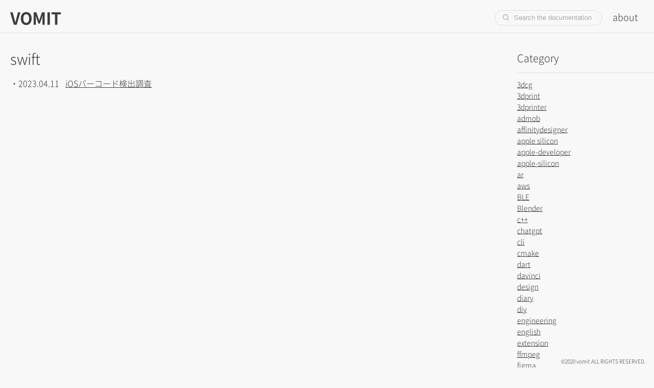

--- FILE ---
content_type: text/html
request_url: https://vomit.me/tags/swift/
body_size: 6058
content:
<!DOCTYPE html>
<html data-html-server-rendered="true" lang="ja" data-vue-tag="%7B%22lang%22:%7B%22ssr%22:%22ja%22%7D%7D">
  <head>
    <meta name="viewport" content="width=device-width, initial-scale=1.0" />
    <title>swift - vomit</title><meta name="gridsome:hash" content="0d51299ae7bb838f3da33b4c6ec6c56b4b5bfa2c"><meta data-vue-tag="ssr" charset="utf-8"><meta data-vue-tag="ssr" name="generator" content="Gridsome v0.7.23"><meta data-vue-tag="ssr" data-key="viewport" name="viewport" content="width=device-width, initial-scale=1, viewport-fit=cover"><meta data-vue-tag="ssr" data-key="format-detection" name="format-detection" content="telephone=no"><meta data-vue-tag="ssr" data-key="description" name="description" content="&quot;vomit&quot; is a Site showing what is daily generated from the inside"><meta data-vue-tag="ssr" name="keywords" content="Technology, based on tokyo"><meta data-vue-tag="ssr" name="description" content="&quot;vomit&quot; is a Site showing what is daily generated from the inside"><meta data-vue-tag="ssr" property="og:title" content="VOMIT"><meta data-vue-tag="ssr" property="og:description" content="&quot;vomit&quot; is a Site showing what is daily generated from the inside"><meta data-vue-tag="ssr" property="og:image" content="https://vomit.me/assets/images/og.png"><meta data-vue-tag="ssr" name="twitter:image" content="https://vomit.me/assets/images/og.png"><meta data-vue-tag="ssr" name="twitter:title" content="VOMIT"><link rel="preload" href="/assets/css/0.styles.a3ac2802.css" as="style"><link rel="preload" href="/assets/js/app.3d48eb53.js" as="script"><link rel="preload" href="/assets/js/page--src--templates--tag-vue.e54b04e4.js" as="script"><link rel="prefetch" href="/assets/js/page--node-modules--gridsome--app--pages--404-vue.b4780a03.js"><link rel="prefetch" href="/assets/js/page--src--pages--about-vue.5d52738b.js"><link rel="prefetch" href="/assets/js/page--src--pages--category-vue.67aa8d95.js"><link rel="prefetch" href="/assets/js/page--src--pages--index-vue.ebbbb153.js"><link rel="prefetch" href="/assets/js/page--src--pages--index-vue~page--src--templates--article-vue~page--src--templates--tag-vue.26402657.js"><link rel="prefetch" href="/assets/js/page--src--templates--article-vue.318b8f0f.js"><link rel="prefetch" href="/assets/js/vendors~page--src--pages--index-vue~page--src--templates--article-vue~page--src--templates--tag-vue.e538cdf4.js"><link rel="prefetch" href="/assets/js/vendors~page--src--pages--index-vue~page--src--templates--tag-vue.6fc35dc1.js"><link rel="stylesheet" href="/assets/css/0.styles.a3ac2802.css"><noscript data-vue-tag="ssr"><style>.g-image--loading{display:none;}</style></noscript>
    <!-- Global site tag (gtag.js) - Google Analytics -->
    <script
      async
      src="https://www.googletagmanager.com/gtag/js?id=G-ERNKD9KQLY"
    ></script>
    <script>
      window.dataLayer = window.dataLayer || [];
      function gtag() {
        dataLayer.push(arguments);
      }
      gtag("js", new Date());
      gtag("config", "G-ERNKD9KQLY");
    </script>
  </head>
  <body >
    <div data-server-rendered="true" id="app" class="layout" data-v-e3b38170><header class="header"><div class="header__inner"><a href="/" class="header__left active"><div class="header__logo"><div class="header__title"><h1>VOMIT</h1></div></div></a><div class="header__right"><div class="search-button"><div class="search-button__icon"><svg viewBox="0 0 20 20" fill="currentColor" class="h-full py-2 text-grey-800 opacity-75 fill-current group-hover:animate-wiggle-once group-focus:animate-wiggle-once"><path d="M19.71,18.29,16,14.61A9,9,0,1,0,14.61,16l3.68,3.68a1,1,0,0,0,1.42,0A1,1,0,0,0,19.71,18.29ZM2,9a7,7,0,1,1,12,4.93h0s0,0,0,0A7,7,0,0,1,2,9Z"></path></svg></div><div class="search-button__text"></div></div><nav class="nav"><a href="/about/" class="nav__link">about</a></nav></div></div></header><div class="contents"><div class="contents__inner"><div class="container" data-v-e3b38170><div class="entry-header" data-v-e3b38170><div class="entry-header__left" data-v-e3b38170><h1 class="h-title" data-v-e3b38170>swift</h1></div></div><div class="entry" data-v-e3b38170><span data-v-e3b38170><div class="tag-list" data-v-e3b38170><p class="tag-list__row" data-v-e3b38170><span class="tag-list__date" data-v-e3b38170>2023.04.11</span><a href="/articles/2023/04/11/c54d98addd7267989e7ab88b750e1553/ios-barcode-deteciton/" class="tag-list__title" data-v-e3b38170>iOSバーコード検出調査</a></p></div></span></div></div></div><div class="contents__side"><p class="contents__side__title">Category</p><div class="cat-list"><a href="/tags/3dcg/" class="link-underline cat-list__title">3dcg</a></div><div class="cat-list"><a href="/tags/3dprint/" class="link-underline cat-list__title">3dprint</a></div><div class="cat-list"><a href="/tags/3dprinter/" class="link-underline cat-list__title">3dprinter</a></div><div class="cat-list"><a href="/tags/admob/" class="link-underline cat-list__title">admob</a></div><div class="cat-list"><a href="/tags/affinitydesigner/" class="link-underline cat-list__title">affinitydesigner</a></div><div class="cat-list"><a href="/tags/apple%20silicon/" class="link-underline cat-list__title">apple silicon</a></div><div class="cat-list"><a href="/tags/apple-developer/" class="link-underline cat-list__title">apple-developer</a></div><div class="cat-list"><a href="/tags/apple-silicon/" class="link-underline cat-list__title">apple-silicon</a></div><div class="cat-list"><a href="/tags/ar/" class="link-underline cat-list__title">ar</a></div><div class="cat-list"><a href="/tags/aws/" class="link-underline cat-list__title">aws</a></div><div class="cat-list"><a href="/tags/BLE/" class="link-underline cat-list__title">BLE</a></div><div class="cat-list"><a href="/tags/Blender/" class="link-underline cat-list__title">Blender</a></div><div class="cat-list"><a href="/tags/c%2B%2B/" class="link-underline cat-list__title">c++</a></div><div class="cat-list"><a href="/tags/chatgpt/" class="link-underline cat-list__title">chatgpt</a></div><div class="cat-list"><a href="/tags/cli/" class="link-underline cat-list__title">cli</a></div><div class="cat-list"><a href="/tags/cmake/" class="link-underline cat-list__title">cmake</a></div><div class="cat-list"><a href="/tags/dart/" class="link-underline cat-list__title">dart</a></div><div class="cat-list"><a href="/tags/davinci/" class="link-underline cat-list__title">davinci</a></div><div class="cat-list"><a href="/tags/design/" class="link-underline cat-list__title">design</a></div><div class="cat-list"><a href="/tags/diary/" class="link-underline cat-list__title">diary</a></div><div class="cat-list"><a href="/tags/diy/" class="link-underline cat-list__title">diy</a></div><div class="cat-list"><a href="/tags/engineering/" class="link-underline cat-list__title">engineering</a></div><div class="cat-list"><a href="/tags/english/" class="link-underline cat-list__title">english</a></div><div class="cat-list"><a href="/tags/extension/" class="link-underline cat-list__title">extension</a></div><div class="cat-list"><a href="/tags/ffmpeg/" class="link-underline cat-list__title">ffmpeg</a></div><div class="cat-list"><a href="/tags/figma/" class="link-underline cat-list__title">figma</a></div><div class="cat-list"><a href="/tags/firebase/" class="link-underline cat-list__title">firebase</a></div><div class="cat-list"><a href="/tags/flutter/" class="link-underline cat-list__title">flutter</a></div><div class="cat-list"><a href="/tags/fusion360/" class="link-underline cat-list__title">fusion360</a></div><div class="cat-list"><a href="/tags/git/" class="link-underline cat-list__title">git</a></div><div class="cat-list"><a href="/tags/go/" class="link-underline cat-list__title">go</a></div><div class="cat-list"><a href="/tags/gridsome/" class="link-underline cat-list__title">gridsome</a></div><div class="cat-list"><a href="/tags/hotkey/" class="link-underline cat-list__title">hotkey</a></div><div class="cat-list"><a href="/tags/houdini/" class="link-underline cat-list__title">houdini</a></div><div class="cat-list"><a href="/tags/ios/" class="link-underline cat-list__title">ios</a></div><div class="cat-list"><a href="/tags/jupyternotebook/" class="link-underline cat-list__title">jupyternotebook</a></div><div class="cat-list"><a href="/tags/Linux/" class="link-underline cat-list__title">Linux</a></div><div class="cat-list"><a href="/tags/mac/" class="link-underline cat-list__title">mac</a></div><div class="cat-list"><a href="/tags/macos/" class="link-underline cat-list__title">macos</a></div><div class="cat-list"><a href="/tags/math/" class="link-underline cat-list__title">math</a></div><div class="cat-list"><a href="/tags/ml/" class="link-underline cat-list__title">ml</a></div><div class="cat-list"><a href="/tags/movie/" class="link-underline cat-list__title">movie</a></div><div class="cat-list"><a href="/tags/network/" class="link-underline cat-list__title">network</a></div><div class="cat-list"><a href="/tags/openai/" class="link-underline cat-list__title">openai</a></div><div class="cat-list"><a href="/tags/powershell/" class="link-underline cat-list__title">powershell</a></div><div class="cat-list"><a href="/tags/prusa/" class="link-underline cat-list__title">prusa</a></div><div class="cat-list"><a href="/tags/python/" class="link-underline cat-list__title">python</a></div><div class="cat-list"><a href="/tags/raspberrypi/" class="link-underline cat-list__title">raspberrypi</a></div><div class="cat-list"><a href="/tags/raycast/" class="link-underline cat-list__title">raycast</a></div><div class="cat-list"><a href="/tags/riverpod/" class="link-underline cat-list__title">riverpod</a></div><div class="cat-list"><a href="/tags/Shell/" class="link-underline cat-list__title">Shell</a></div><div class="cat-list"><a href="/tags/swift/" aria-current="page" class="link-underline cat-list__title active--exact active">swift</a></div><div class="cat-list"><a href="/tags/tar/" class="link-underline cat-list__title">tar</a></div><div class="cat-list"><a href="/tags/terminal/" class="link-underline cat-list__title">terminal</a></div><div class="cat-list"><a href="/tags/TOEIC/" class="link-underline cat-list__title">TOEIC</a></div><div class="cat-list"><a href="/tags/typescript/" class="link-underline cat-list__title">typescript</a></div><div class="cat-list"><a href="/tags/Ubuntu/" class="link-underline cat-list__title">Ubuntu</a></div><div class="cat-list"><a href="/tags/Unity/" class="link-underline cat-list__title">Unity</a></div><div class="cat-list"><a href="/tags/vex/" class="link-underline cat-list__title">vex</a></div><div class="cat-list"><a href="/tags/vue/" class="link-underline cat-list__title">vue</a></div><div class="cat-list"><a href="/tags/Web/" class="link-underline cat-list__title">Web</a></div><div class="cat-list"><a href="/tags/wrangle/" class="link-underline cat-list__title">wrangle</a></div><div class="cat-list"><a href="/tags/xcode/" class="link-underline cat-list__title">xcode</a></div><div class="cat-list"><a href="/tags/%E5%B7%A5%E4%BD%9C/" class="link-underline cat-list__title">工作</a></div><div class="cat-list"><a href="/tags/%E6%95%B0%E5%AD%A6/" class="link-underline cat-list__title">数学</a></div><div class="cat-list"><a href="/tags/%E6%A9%9F%E6%A2%B0%E5%AD%A6%E7%BF%92/" class="link-underline cat-list__title">機械学習</a></div><div class="cat-list"><a href="/tags/%E8%8B%B1%E8%AA%9E/" class="link-underline cat-list__title">英語</a></div></div></div><div class="copyright"><p class="copyright__text">©2020 vomit ALL RIGHTS RESERVED.</p></div><div class="search-box"><div class="search-box__overlay"></div><div class="search-box__main"><div class="search-box__input-box"><div class="search-box__ais ais-InstantSearch"><!----><div class="search-box__input-box__icon"><svg viewBox="0 0 20 20" fill="currentColor" class="h-full py-2 text-grey-800 opacity-75 fill-current group-hover:animate-wiggle-once group-focus:animate-wiggle-once"><path d="M19.71,18.29,16,14.61A9,9,0,1,0,14.61,16l3.68,3.68a1,1,0,0,0,1.42,0A1,1,0,0,0,19.71,18.29ZM2,9a7,7,0,1,1,12,4.93h0s0,0,0,0A7,7,0,0,1,2,9Z"></path></svg></div><!----><!----></div></div></div></div></div> <script>window.__INITIAL_STATE__={"data":{"allTag":{"edges":[{"node":{"id":"swift"}}]},"posts":{"pageInfo":{"totalPages":1,"currentPage":1},"edges":[{"node":{"id":"c54d98addd7267989e7ab88b750e1553","title":"iOSバーコード検出調査","date":"2023-04-11T00:00:00.000Z","path":"\u002Farticles\u002F2023\u002F04\u002F11\u002Fc54d98addd7267989e7ab88b750e1553\u002Fios-barcode-deteciton\u002F","catch":"images\u002Fbarcode.png","meta":{"description":"iOS端末のバーコード検知で以下の項目の調査を行った。検知速度,明るさ,回転、歪み,最大検知数,検知距離、バーコードのサイズ。Visionフレームワークを用いて検知し調査を行ったが、AVFoudationを利用した場合の違いも下に書いた。"},"tags":[{"id":"ios","path":"\u002Ftags\u002Fios\u002F"},{"id":"swift","path":"\u002Ftags\u002Fswift\u002F"},{"id":"engineering","path":"\u002Ftags\u002Fengineering\u002F"}],"content":"\u003Cp\u003EiOS端末のバーコード検出で以下の項目の調査を行った。\u003C\u002Fp\u003E\n\u003Cul\u003E\n\u003Cli\u003E検知速度\u003C\u002Fli\u003E\n\u003Cli\u003E明るさ\u003C\u002Fli\u003E\n\u003Cli\u003E回転、歪み\u003C\u002Fli\u003E\n\u003Cli\u003E最大検知数\u003C\u002Fli\u003E\n\u003Cli\u003E検知距離、バーコードのサイズ\u003C\u002Fli\u003E\n\u003C\u002Ful\u003E\n\u003Cp\u003EVisionフレームワークを用いて調査を行ったが、AVFoudationを利用した場合の違いも下に書いた。\u003C\u002Fp\u003E\n\u003Chr\u003E\n\u003Ch3 id=\"もくじ\"\u003E\u003Ca href=\"#%E3%82%82%E3%81%8F%E3%81%98\" aria-hidden=\"true\"\u003E\u003Cspan class=\"icon icon-link\"\u003E\u003C\u002Fspan\u003E\u003C\u002Fa\u003Eもくじ\u003C\u002Fh3\u003E\n\u003Cul\u003E\n\u003Cli\u003E\u003Ca href=\"#%E3%83%87%E3%83%90%E3%82%A4%E3%82%B9%E7%92%B0%E5%A2%83\"\u003E#デバイス環境\u003C\u002Fa\u003E\u003C\u002Fli\u003E\n\u003Cli\u003E\u003Ca href=\"#%E6%A4%9C%E7%9F%A5%E9%80%9F%E5%BA%A6%E8%AA%BF%E6%9F%BB\"\u003E#検知速度調査\u003C\u002Fa\u003E\u003C\u002Fli\u003E\n\u003Cli\u003E\u003Ca href=\"#%E6%98%8E%E3%82%8B%E3%81%95%E8%AA%BF%E6%9F%BB\"\u003E#明るさ調査\u003C\u002Fa\u003E\u003C\u002Fli\u003E\n\u003Cli\u003E\u003Ca href=\"#%E5%9B%9E%E8%BB%A2%E6%AD%AA%E3%81%BF%E8%AA%BF%E6%9F%BB%E6%89%8B%E6%8C%81%E3%81%A1\"\u003E#回転歪み調査手持ち\u003C\u002Fa\u003E\u003C\u002Fli\u003E\n\u003Cli\u003E\u003Ca href=\"#%E6%9C%80%E5%A4%A7%E6%A4%9C%E7%9F%A5%E6%95%B0%E3%81%AE%E8%AA%BF%E6%9F%BB\"\u003E#最大検知数の調査\u003C\u002Fa\u003E\u003C\u002Fli\u003E\n\u003Cli\u003E\u003Ca href=\"#%E6%A4%9C%E7%9F%A5%E8%B7%9D%E9%9B%A2%E3%82%B5%E3%82%A4%E3%82%BA%E3%81%AE%E8%AA%BF%E6%9F%BB\"\u003E#検知距離サイズの調査\u003C\u002Fa\u003E\u003C\u002Fli\u003E\n\u003Cli\u003E\u003Ca href=\"#avfoundation%E6%A4%9C%E7%9F%A5%E8%AA%BF%E6%9F%BB\"\u003E#avfoundation検知調査\u003C\u002Fa\u003E\u003C\u002Fli\u003E\n\u003Cli\u003E\u003Ca href=\"#%E8%AA%BF%E6%9F%BB%E7%B5%90%E6%9E%9C%E3%81%BE%E3%81%A8%E3%82%81vision%E3%83%95%E3%83%AC%E3%83%BC%E3%83%A0%E3%83%AF%E3%83%BC%E3%82%AF%E5%88%A9%E7%94%A8\"\u003E#調査結果まとめvisionフレームワーク利用\u003C\u002Fa\u003E\u003C\u002Fli\u003E\n\u003C\u002Ful\u003E\n\u003Chr\u003E\n\u003Ch2 id=\"デバイス環境\"\u003E\u003Ca href=\"#%E3%83%87%E3%83%90%E3%82%A4%E3%82%B9%E7%92%B0%E5%A2%83\" aria-hidden=\"true\"\u003E\u003Cspan class=\"icon icon-link\"\u003E\u003C\u002Fspan\u003E\u003C\u002Fa\u003Eデバイス環境\u003C\u002Fh2\u003E\n\u003Ctable\u003E\n\u003Cthead\u003E\n\u003Ctr\u003E\n\u003Cth align=\"left\"\u003E項目\u003C\u002Fth\u003E\n\u003Cth align=\"left\"\u003E内容\u003C\u002Fth\u003E\n\u003C\u002Ftr\u003E\n\u003C\u002Fthead\u003E\n\u003Ctbody\u003E\n\u003Ctr\u003E\n\u003Ctd align=\"left\"\u003EDevice\u003C\u002Ftd\u003E\n\u003Ctd align=\"left\"\u003EiPad Pro 3rd gen 11inch\u003C\u002Ftd\u003E\n\u003C\u002Ftr\u003E\n\u003Ctr\u003E\n\u003Ctd align=\"left\"\u003EOS\u003C\u002Ftd\u003E\n\u003Ctd align=\"left\"\u003E16.3.1\u003C\u002Ftd\u003E\n\u003C\u002Ftr\u003E\n\u003Ctr\u003E\n\u003Ctd align=\"left\"\u003E検知フレームワーク\u003C\u002Ftd\u003E\n\u003Ctd align=\"left\"\u003EVision\u003C\u002Ftd\u003E\n\u003C\u002Ftr\u003E\n\u003C\u002Ftbody\u003E\n\u003C\u002Ftable\u003E\n\u003Cp\u003EちなみにiPad mini, iPhone11でも調査したが、調査結果はあまり変わらなかったのでiPad Pro 3rdのものだけ記載している。\u003C\u002Fp\u003E\n\u003Chr\u003E\n\u003Ch2 id=\"検知速度調査\"\u003E\u003Ca href=\"#%E6%A4%9C%E7%9F%A5%E9%80%9F%E5%BA%A6%E8%AA%BF%E6%9F%BB\" aria-hidden=\"true\"\u003E\u003Cspan class=\"icon icon-link\"\u003E\u003C\u002Fspan\u003E\u003C\u002Fa\u003E検知速度調査\u003C\u002Fh2\u003E\n\u003Cp\u003ELuminance : 300~600Lx\u003C\u002Fp\u003E\n\u003Ch3 id=\"バーコード1個\"\u003E\u003Ca href=\"#%E3%83%90%E3%83%BC%E3%82%B3%E3%83%BC%E3%83%891%E5%80%8B\" aria-hidden=\"true\"\u003E\u003Cspan class=\"icon icon-link\"\u003E\u003C\u002Fspan\u003E\u003C\u002Fa\u003Eバーコード1個\u003C\u002Fh3\u003E\n\u003Cdiv class=\"youtube-embed\"\u003E\n    \u003Cdiv style=\"width: 100%; margin: 0 left;\"\u003E\n        \u003Cdiv style=\"position: relative; padding-bottom: 56.25%; padding-top: 25px; height: 0;\"\u003E\n            \u003Ciframe style=\"position: absolute; top: 0; left: 0; width: 100%; height: 100%;\"\n                src=\"https:\u002F\u002Fwww.youtube.com\u002Fembed\u002FGl6PNCNmTyE\"\n                allow=\"autoplay; encrypted-media\" allowfullscreen\u003E\n            \u003C\u002Fiframe\u003E\n        \u003C\u002Fdiv\u003E\n    \u003C\u002Fdiv\u003E\n\u003C\u002Fdiv\u003E\n\u003Ch3 id=\"バーコード5個\"\u003E\u003Ca href=\"#%E3%83%90%E3%83%BC%E3%82%B3%E3%83%BC%E3%83%895%E5%80%8B\" aria-hidden=\"true\"\u003E\u003Cspan class=\"icon icon-link\"\u003E\u003C\u002Fspan\u003E\u003C\u002Fa\u003Eバーコード5個\u003C\u002Fh3\u003E\n\u003Cdiv class=\"youtube-embed\"\u003E\n    \u003Cdiv style=\"width: 100%; margin: 0 left;\"\u003E\n        \u003Cdiv style=\"position: relative; padding-bottom: 56.25%; padding-top: 25px; height: 0;\"\u003E\n            \u003Ciframe style=\"position: absolute; top: 0; left: 0; width: 100%; height: 100%;\"\n                src=\"https:\u002F\u002Fwww.youtube.com\u002Fembed\u002FrZYqS0OcDGA\"\n                allow=\"autoplay; encrypted-media\" allowfullscreen\u003E\n            \u003C\u002Fiframe\u003E\n        \u003C\u002Fdiv\u003E\n    \u003C\u002Fdiv\u003E\n\u003C\u002Fdiv\u003E\n\u003Cp\u003Eバーコード1~5個ではスピードはほぼ変わらない。\n検証では、画面にバーコードの全体が映ってから描画されるまでの動画のフレーム数の差分で計測した。（概算ではあるけど）\u003C\u002Fp\u003E\n\u003Chr\u003E\n\u003Ch2 id=\"明るさ調査-\"\u003E\u003Ca href=\"#%E6%98%8E%E3%82%8B%E3%81%95%E8%AA%BF%E6%9F%BB-\" aria-hidden=\"true\"\u003E\u003Cspan class=\"icon icon-link\"\u003E\u003C\u002Fspan\u003E\u003C\u002Fa\u003E明るさ調査 ~\u003C\u002Fh2\u003E\n\u003Cp\u003ELuminance : 0~1300Lx\u003C\u002Fp\u003E\n\u003Cdiv class=\"youtube-embed\"\u003E\n    \u003Cdiv style=\"width: 100%; margin: 0 left;\"\u003E\n        \u003Cdiv style=\"position: relative; padding-bottom: 56.25%; padding-top: 25px; height: 0;\"\u003E\n            \u003Ciframe style=\"position: absolute; top: 0; left: 0; width: 100%; height: 100%;\"\n                src=\"https:\u002F\u002Fwww.youtube.com\u002Fembed\u002FX7GGei7hVss\"\n                allow=\"autoplay; encrypted-media\" allowfullscreen\u003E\n            \u003C\u002Fiframe\u003E\n        \u003C\u002Fdiv\u003E\n    \u003C\u002Fdiv\u003E\n\u003C\u002Fdiv\u003E\n\u003Chr\u003E\n\u003Ch2 id=\"回転、歪み、調査（手持ち）\"\u003E\u003Ca href=\"#%E5%9B%9E%E8%BB%A2%E3%80%81%E6%AD%AA%E3%81%BF%E3%80%81%E8%AA%BF%E6%9F%BB%EF%BC%88%E6%89%8B%E6%8C%81%E3%81%A1%EF%BC%89\" aria-hidden=\"true\"\u003E\u003Cspan class=\"icon icon-link\"\u003E\u003C\u002Fspan\u003E\u003C\u002Fa\u003E回転、歪み、調査（手持ち）\u003C\u002Fh2\u003E\n\u003Cp\u003E厳密な調査はしていないが、回転させたときや歪ませたとき、距離を手に持った状態で調査\u003C\u002Fp\u003E\n\u003Cdiv class=\"youtube-embed\"\u003E\n    \u003Cdiv style=\"width: 100%; margin: 0 left;\"\u003E\n        \u003Cdiv style=\"position: relative; padding-bottom: 56.25%; padding-top: 25px; height: 0;\"\u003E\n            \u003Ciframe style=\"position: absolute; top: 0; left: 0; width: 100%; height: 100%;\"\n                src=\"https:\u002F\u002Fwww.youtube.com\u002Fembed\u002F7XcjfHiomKo\"\n                allow=\"autoplay; encrypted-media\" allowfullscreen\u003E\n            \u003C\u002Fiframe\u003E\n        \u003C\u002Fdiv\u003E\n    \u003C\u002Fdiv\u003E\n\u003C\u002Fdiv\u003E\n\u003Chr\u003E\n\u003Ch2 id=\"最大検知数の調査\"\u003E\u003Ca href=\"#%E6%9C%80%E5%A4%A7%E6%A4%9C%E7%9F%A5%E6%95%B0%E3%81%AE%E8%AA%BF%E6%9F%BB\" aria-hidden=\"true\"\u003E\u003Cspan class=\"icon icon-link\"\u003E\u003C\u002Fspan\u003E\u003C\u002Fa\u003E最大検知数の調査\u003C\u002Fh2\u003E\n\u003Cp\u003Eこちらも具体的な個数は不明だが、10くらいは検知できそう。ただFPSが落ちるので注意。\u003C\u002Fp\u003E\n\u003Cdiv class=\"youtube-embed\"\u003E\n    \u003Cdiv style=\"width: 100%; margin: 0 left;\"\u003E\n        \u003Cdiv style=\"position: relative; padding-bottom: 56.25%; padding-top: 25px; height: 0;\"\u003E\n            \u003Ciframe style=\"position: absolute; top: 0; left: 0; width: 100%; height: 100%;\"\n                src=\"https:\u002F\u002Fwww.youtube.com\u002Fembed\u002Fs5En90kHtJU\"\n                allow=\"autoplay; encrypted-media\" allowfullscreen\u003E\n            \u003C\u002Fiframe\u003E\n        \u003C\u002Fdiv\u003E\n    \u003C\u002Fdiv\u003E\n\u003C\u002Fdiv\u003E\n\u003Chr\u003E\n\u003Ch2 id=\"検知距離、サイズの調査\"\u003E\u003Ca href=\"#%E6%A4%9C%E7%9F%A5%E8%B7%9D%E9%9B%A2%E3%80%81%E3%82%B5%E3%82%A4%E3%82%BA%E3%81%AE%E8%AA%BF%E6%9F%BB\" aria-hidden=\"true\"\u003E\u003Cspan class=\"icon icon-link\"\u003E\u003C\u002Fspan\u003E\u003C\u002Fa\u003E検知距離、サイズの調査\u003C\u002Fh2\u003E\n\u003Cp\u003E対象物から2mの距離で検知調査\n対象物は120px以上取得出来れば検知できていた。（ただ光学ズームの範囲で解像度が落ちていない場合に限る様子。）\nちなみに2次元の仕組み上QRの方が検知距離や精度は高かった。\n紙に書いてある数字は対象物の実際の大きさ（cm）\u003C\u002Fp\u003E\n\u003Cdiv class=\"youtube-embed\"\u003E\n    \u003Cdiv style=\"width: 100%; margin: 0 left;\"\u003E\n        \u003Cdiv style=\"position: relative; padding-bottom: 56.25%; padding-top: 25px; height: 0;\"\u003E\n            \u003Ciframe style=\"position: absolute; top: 0; left: 0; width: 100%; height: 100%;\"\n                src=\"https:\u002F\u002Fwww.youtube.com\u002Fembed\u002FlPpvy28FB50\"\n                allow=\"autoplay; encrypted-media\" allowfullscreen\u003E\n            \u003C\u002Fiframe\u003E\n        \u003C\u002Fdiv\u003E\n    \u003C\u002Fdiv\u003E\n\u003C\u002Fdiv\u003E\n\u003Chr\u003E\n\u003Ch2 id=\"avfoundation検知調査\"\u003E\u003Ca href=\"#avfoundation%E6%A4%9C%E7%9F%A5%E8%AA%BF%E6%9F%BB\" aria-hidden=\"true\"\u003E\u003Cspan class=\"icon icon-link\"\u003E\u003C\u002Fspan\u003E\u003C\u002Fa\u003EAVFoundation検知調査\u003C\u002Fh2\u003E\n\u003Cp\u003Eネット情報だとAVFoundationバージョンの方が負荷が低く速いらしいが、手元の実機調査&#x26;体感だと精度もスピードもVisionより低い。何より一度に取得できる個数が低いので複数ある場合安定しなかった。また座標情報が直線的なものしか取得できない？様子なので、画面に何かしら描画する場合は見栄え的には使えない。\nVisionの方が消費電力は大きいと思われるので、検知個数が1つで良い。取得した座標を使って描画が必要ない場合、AVFoundationで良いかもしれない。\u003C\u002Fp\u003E\n\u003Cdiv class=\"youtube-embed\"\u003E\n    \u003Cdiv style=\"width: 100%; margin: 0 left;\"\u003E\n        \u003Cdiv style=\"position: relative; padding-bottom: 56.25%; padding-top: 25px; height: 0;\"\u003E\n            \u003Ciframe style=\"position: absolute; top: 0; left: 0; width: 100%; height: 100%;\"\n                src=\"https:\u002F\u002Fwww.youtube.com\u002Fembed\u002FSRdWN4C808s\"\n                allow=\"autoplay; encrypted-media\" allowfullscreen\u003E\n            \u003C\u002Fiframe\u003E\n        \u003C\u002Fdiv\u003E\n    \u003C\u002Fdiv\u003E\n\u003C\u002Fdiv\u003E\n\u003Chr\u003E\n\u003Ch2 id=\"調査結果まとめ（visionフレームワーク利用）\"\u003E\u003Ca href=\"#%E8%AA%BF%E6%9F%BB%E7%B5%90%E6%9E%9C%E3%81%BE%E3%81%A8%E3%82%81%EF%BC%88vision%E3%83%95%E3%83%AC%E3%83%BC%E3%83%A0%E3%83%AF%E3%83%BC%E3%82%AF%E5%88%A9%E7%94%A8%EF%BC%89\" aria-hidden=\"true\"\u003E\u003Cspan class=\"icon icon-link\"\u003E\u003C\u002Fspan\u003E\u003C\u002Fa\u003E調査結果まとめ（Visionフレームワーク利用）\u003C\u002Fh2\u003E\n\u003Cp\u003E\u003Cstrong\u003E検知速度 : 0.8~1秒くらい\u003C\u002Fstrong\u003E\nカメラのフォーカス合わせるのに時間がかかりこのくらいスピードにくらいになる。検知速度はフォーカス合う速度に依存していると考えて良さそう。(バーコード検知自体は1Fで出来てそう。0.03秒ほど) iPad Proも iPad miniもあまり変わらずだが、iPad Proの方がフォーカス合わせるのが安定しているためその分速い感じがある。(デプスセンサが付いていることが影響している？詳細不明。)\u003C\u002Fp\u003E\n\u003Cp\u003E\u003Cstrong\u003E照度環境調査 : 最低10ルクス程度\u003C\u002Fstrong\u003E\n10ルクスなど、低照度下でも取得できていた。\nこれはカメラの精度+検知精度の両方に依存しそうだが、最近のipad,iphoneのカメラが優秀なのでこれくらいの暗さでも取得できていた。ちなみに30センチくらいの距離で対象物が10Lx程度の環境\u003C\u002Fp\u003E\n\u003Cp\u003E\u003Cstrong\u003E回転,歪み\u003C\u002Fstrong\u003E\n回転はZ軸方向の回転は大丈夫。X,Y軸方向は30度くらいまでかな？ここは角度の詳細は未検証、\n歪みに関しては動画参照\u003C\u002Fp\u003E\n\u003Cp\u003E\u003Cstrong\u003E最大検知個数 : 10個くらい\u003C\u002Fstrong\u003E\n一度に大量のバーコードを検知すると負荷がかりFPSの低下が見られた。5個くらいまではあまり変わらず。\nAppleは公式で最大検知数は教えてくれてはいないぽい。\u003C\u002Fp\u003E\n\u003Cp\u003E\u003Cstrong\u003E検知距離 : 30cm以上離れると厳しくなる。\u003C\u002Fstrong\u003E\n30cm以上離れると認識が厳しくなっていた。（QRコードはもう少しいける）ただ、ズームを利用すれば検知距離は伸ばせた。\n一定以上のサイズがあれば判定してくれるようで、画面でバーコードの横幅が120pxくらいで取得出来れば検知可能だった。\u003C\u002Fp\u003E\n\u003Cbr\u002F\u003E\n\u003Cbr\u002F\u003E\nという感じ。\n\u003Chr\u003E\n\u003Ch2 id=\"references\"\u003E\u003Ca href=\"#references\" aria-hidden=\"true\"\u003E\u003Cspan class=\"icon icon-link\"\u003E\u003C\u002Fspan\u003E\u003C\u002Fa\u003EReferences\u003C\u002Fh2\u003E\n\u003Cul\u003E\n\u003Cli\u003E\u003Ca href=\"https:\u002F\u002Fdeveloper.apple.com\u002Fdocumentation\u002Fvision\u002Fvndetectbarcodesrequest\" target=\"_blank\" rel=\"nofollow noopener noreferrer\"\u003EVNDetectBarcodesRequest\u003C\u002Fa\u003E\u003C\u002Fli\u003E\n\u003C\u002Ful\u003E\n","datestr":"2023.04.11"}}]}},"context":{}};(function(){var s;(s=document.currentScript||document.scripts[document.scripts.length-1]).parentNode.removeChild(s);}());</script><script src="/assets/js/app.3d48eb53.js" defer></script><script src="/assets/js/page--src--templates--tag-vue.e54b04e4.js" defer></script>
  </body>
</html>


--- FILE ---
content_type: text/css
request_url: https://vomit.me/assets/css/0.styles.a3ac2802.css
body_size: 94467
content:
@import url(https://fonts.googleapis.com/css2?family=Noto+Serif:ital,wght@0,400;0,700;1,400&display=swap);.search-button{display:-ms-flexbox;display:-webkit-box;display:flex;-ms-flex-pack:center;-webkit-box-pack:center;justify-content:center;-ms-flex-align:center;-webkit-box-align:center;align-items:center;margin-right:20px;padding:4px 20px 4px 15px;border:1px solid #dfdfdf;border-radius:9999px;border-top-left-radius:9999px;border-top-right-radius:9999px;border-bottom-right-radius:9999px;border-bottom-left-radius:9999px;cursor:pointer;-webkit-transition:all .25s ease 0s;-o-transition:all .25s ease 0s;transition:all .25s ease 0s;font-family:Ubuntu,-apple-system,BlinkMacSystemFont,Roboto,Segoe UI,Helvetica Neue,HelveticaNeue,YuGothic,Yu Gothic Medium,Yu Gothic,Verdana,Meiryo,sans-serif;font-size:.8rem}.search-button:hover{-webkit-box-shadow:0 4px 11px -2px #ddd,0 4px 6px 0 #ddd;box-shadow:0 4px 11px -2px #ddd,0 4px 6px 0 #ddd}@media (max-width:749px){.search-button{padding:3px 10px;margin-right:15px;font-size:.7rem}}.search-button__icon{margin-right:10px;position:relative;top:1px}.search-button__icon svg{width:12px}@media (max-width:749px){.search-button__icon svg{width:12px}}.search-button__icon svg *{fill:#aaa}.search-button__text{color:#aaa;pointer-events:none}@media (max-width:749px){.search-button__text{min-width:20vw}}.search-button__text:before{content:"Search the documentation"}@media (max-width:749px){.search-button__text:before{content:"Search"}}.search-box{position:fixed;top:0;left:0;width:100%;height:100%;z-index:999999;-webkit-box-sizing:border-box;box-sizing:border-box;padding:40px;opacity:0;-webkit-transition:all .25s ease 0s;-o-transition:all .25s ease 0s;transition:all .25s ease 0s;pointer-events:none}@media (max-width:749px){.search-box{padding:20px}}.search-box.active{opacity:1;pointer-events:inherit}.search-box__main{position:relative}.search-box__input-box{width:100%;max-width:1080px;margin:0 auto;height:72px;background-color:#fff;border-radius:8px;-webkit-box-shadow:0 4px 11px -2px #777,0 4px 6px 0 #777;box-shadow:0 4px 11px -2px #777,0 4px 6px 0 #777}@media (max-width:749px){.search-box__input-box{height:42px}}.search-box__input-box__icon{width:60px;padding-left:20px;-webkit-box-sizing:border-box;box-sizing:border-box;position:relative;top:1px}@media (max-width:749px){.search-box__input-box__icon{padding-left:20px;width:0}}.search-box__input-box__icon svg{position:relative;top:1px;width:22px}@media (max-width:749px){.search-box__input-box__icon svg{width:15px}}.search-box__input-box__icon svg *{fill:#aaa}.search-box__overlay{position:absolute;top:0;left:0;background-color:#000;width:100%;height:100%;opacity:.22}.search-box__ais{position:relative;width:100%;height:100%;display:-ms-flexbox;display:-webkit-box;display:flex;-ms-flex-pack:left;-webkit-box-pack:left;justify-content:left;-ms-flex-align:center;-webkit-box-align:center;align-items:center}.search-box__ais,.search-box__ais-box{-webkit-box-sizing:border-box;box-sizing:border-box}.search-box__ais-box{width:calc(100% - 60px);padding-right:20px}@media (max-width:749px){.search-box__ais-box{padding-left:25px;width:calc(100% - 20px)}}.search-box__ais-input{width:100%;height:100%;font-size:1.6rem}@media (max-width:749px){.search-box__ais-input{font-size:.9rem}}.search-box__ais-input::-webkit-input-placeholder{color:#aaa}.search-box__ais-input::-moz-placeholder{color:#aaa}.search-box__ais-input:-ms-input-placeholder{color:#aaa}.search-box__ais-input::-ms-input-placeholder{color:#aaa}.search-box__ais-input::placeholder{color:#aaa}.search-box__ais-hits{position:absolute;top:68px;width:100%;background-color:#fff;font-family:Ubuntu,-apple-system,BlinkMacSystemFont,Roboto,Segoe UI,Helvetica Neue,HelveticaNeue,YuGothic,Yu Gothic Medium,Yu Gothic,Verdana,Meiryo,sans-serif;border-radius:0 0 10px 10px}@media (max-width:749px){.search-box__ais-hits{top:38px}}.search-box__ais-hits__result{background-color:hsla(240,8%,51%,.9);color:#fff;font-size:.9rem;font-weight:400;padding:1px 20px}.search-box__ais-hits__item{display:block;padding:10px 20px;-webkit-box-sizing:border-box;box-sizing:border-box;border-top:1px solid hsla(240,8%,51%,.1)}@media (max-width:749px){.search-box__ais-hits__item{padding:5px 20px;font-size:.8rem}}.search-box__ais-hits__item.highlight,.search-box__ais-hits__item:hover{background-color:#5468ff;color:#fff}.search-box__ais-hits__item mark{background-color:#ddd}.header{position:fixed;width:100%;padding-top:20px;z-index:1;-webkit-box-sizing:border-box;box-sizing:border-box;overflow:hidden;top:0}@media (max-width:749px){.header{padding:20px 16px 0}}.header__inner{position:relative;width:100%;height:100%;padding:0 20px 12px;border-bottom:1px solid #dfdfdf;-webkit-box-sizing:border-box;box-sizing:border-box;display:-ms-flexbox;display:-webkit-box;display:flex;-ms-flex-pack:justify;-webkit-box-pack:justify;justify-content:space-between}@media (min-width:750px){.header__inner{max-width:1280px;margin-left:auto;margin-right:auto}}@media (max-width:749px){.header__inner{padding-left:0;padding-right:0}}.header__logo{display:inline-block;height:100%;vertical-align:middle}.header__logo:before{content:"";display:inline-block;vertical-align:middle;height:100%}.header__title{display:inline-block;vertical-align:middle;font-family:NotoSansCJKjp,Helvetica Neue,Yu Gothic,YuGothic,ヒラギノ角ゴ ProN W3,Hiragino Kaku Gothic ProN,Arial,メイリオ,Meiryo,sans-serif;font-size:2rem;line-height:1;font-weight:600;letter-spacing:-.025em}@media (max-width:749px){.header__title{font-size:1.5rem}}.header__right{display:-ms-flexbox;display:-webkit-box;display:flex;-ms-flex-pack:center;-webkit-box-pack:center;justify-content:center;-ms-flex-align:end;-webkit-box-align:end;align-items:end}.nav{display:block;font-weight:400;font-size:18px}@media (max-width:749px){.nav{right:$baseSectionMarginSideSP}}.nav__link{display:inline-block;margin-right:12px}@media (max-width:749px){.nav__link{font-size:14px}}.deco-bg{width:100%;margin-top:50px;height:5px;left:0;margin-bottom:.5rem}.contents{-webkit-box-sizing:border-box;box-sizing:border-box;width:100%;min-height:calc(100vh - 20px);display:-ms-flexbox;display:-webkit-box;display:flex;position:relative}@media (min-width:750px){.contents{max-width:1280px;margin-left:auto;margin-right:auto;padding:98px 20px 0}}@media (max-width:749px){.contents{padding:88px 16px 0}}.contents__inner{width:calc(100% - 280px)}@media (max-width:1279px){.contents__inner{width:100%}}@media (max-width:749px){.contents__inner{width:100%}}.contents__side{position:absolute;right:0;width:268px;-webkit-box-sizing:border-box;box-sizing:border-box}@media (max-width:1279px){.contents__side{display:none}}@media (max-width:749px){.contents__side{display:none}}.contents__side .cat-list{font-size:14px}.contents__side__title{font-size:20px;padding-bottom:12px;border-bottom:1px solid #dfdfdf;margin-bottom:12px}.copyright{text-align:right;height:20px;padding-right:1rem}.copyright__text{font-size:10px}:root{--code-bg:#2d2d2d;--code-title-bg-color:#5b575b;--code-title-color:#cbc4cc;--code-line-bg:rgba(0,0,0,0.3);--code-line-border-color:#f99}code[class*=language-],pre[class*=language-]{color:#ccc;background:none;font-family:Consolas,Monaco,Andale Mono,Ubuntu Mono,monospace;font-size:1em;text-align:left;white-space:pre;word-spacing:normal;word-break:normal;word-wrap:normal;line-height:1.5;-moz-tab-size:4;-o-tab-size:4;tab-size:4;-webkit-hyphens:none;-ms-hyphens:none;hyphens:none}pre[class*=language-]{padding:1em;margin:.5em 0;overflow:auto}:not(pre)>code[class*=language-],pre[class*=language-]{background:#2d2d2d}:not(pre)>code[class*=language-]{padding:.1em;border-radius:.3em;white-space:normal}.token.block-comment,.token.cdata,.token.comment,.token.doctype,.token.prolog{color:#999}.token.punctuation{color:#ccc}.token.attr-name,.token.deleted,.token.namespace,.token.tag{color:#e2777a}.token.function-name{color:#6196cc}.token.boolean,.token.function,.token.number{color:#f08d49}.token.class-name,.token.constant,.token.property,.token.symbol{color:#f8c555}.token.atrule,.token.builtin,.token.important,.token.keyword,.token.selector{color:#cc99cd}.token.attr-value,.token.char,.token.regex,.token.string,.token.variable{color:#7ec699}.token.entity,.token.operator,.token.url{color:#67cdcc}.token.bold,.token.important{font-weight:700}.token.italic{font-style:italic}.token.entity{cursor:help}.token.inserted{color:green}pre[class*=language-].line-numbers{position:relative;padding-left:3.8em;counter-reset:linenumber}pre[class*=language-].line-numbers>code{position:relative;white-space:inherit}.line-numbers .line-numbers-rows{position:absolute;pointer-events:none;top:0;font-size:100%;left:-3.8em;width:3em;letter-spacing:-1px;border-right:1px solid #999;-webkit-user-select:none;-moz-user-select:none;-ms-user-select:none;user-select:none}.line-numbers-rows>span{pointer-events:none;display:block;counter-increment:linenumber}.line-numbers-rows>span:before{content:counter(linenumber);color:#999;display:block;padding-right:.8em;text-align:right}.command-line-prompt{border-right:1px solid #999;display:block;float:left;font-size:100%;letter-spacing:-1px;margin-right:1em;pointer-events:none;-webkit-user-select:none;-moz-user-select:none;-ms-user-select:none;user-select:none}.command-line-prompt>span:before{color:#999;content:" ";display:block;padding-right:.8em}.command-line-prompt>span[data-user]:before{content:"[" attr(data-user) "@" attr(data-host) "] $"}.command-line-prompt>span[data-user=root]:before{content:"[" attr(data-user) "@" attr(data-host) "] #"}.command-line-prompt>span[data-prompt]:before{content:attr(data-prompt)}code{background-color:#2d2d2d}.gridsome-code-title{position:relative;margin-bottom:-.8em;background-color:var(--code-title-bg-color);color:var(--code-title-color);font-size:.875rem;padding:.5rem 1rem;font-family:Menlo,Monaco,Consolas,Liberation Mono,Courier New,monospace;font-style:italic;font-weight:100;text-align:right;font-family:PT Mono,Consolas,Monaco,Andale Mono,Ubuntu Mono,monospace;line-height:1.5;border-top-left-radius:.3em;border-top-right-radius:.3em}.gridsome-code-title span{padding:.5em}.gridsome-highlight-code-line{background-color:var(--code-line-bg);display:block;margin-right:-1em;margin-left:-1em;padding-right:1em;padding-left:.75em;border-left:.25em solid var(--code-line-border-color)}.gridsome-highlight{background-color:var(--code-bg);position:relative;margin:.5em 0;padding:1em;overflow:auto}.gridsome-highlight pre[class*=language-]{background-color:rgba(0,0,0,0);margin:0;padding:0;overflow:initial;float:left;min-width:100%}.gridsome-highlight pre[class*=language-].line-numbers{position:relative;padding-left:3.8em;counter-reset:linenumber}.mobile{display:none}@media (max-width:749px){.mobile{display:block}}.pc{display:block}@media (max-width:749px){.pc{display:none}}a,abbr,acronym,address,applet,article,aside,audio,b,big,blockquote,body,canvas,caption,center,cite,code,dd,del,details,dfn,div,dl,dt,em,embed,fieldset,figcaption,figure,footer,form,h1,h2,h3,h4,h5,h6,header,html,i,iframe,img,ins,kbd,label,legend,li,main,mark,menu,nav,object,ol,output,p,pre,q,ruby,s,samp,section,small,span,strike,strong,sub,summary,sup,table,tbody,td,tfoot,th,thead,time,tr,tt,u,ul,var,video{margin:0;padding:0;border:0;font-size:100%;font:inherit;vertical-align:baseline}article,aside,details,figcaption,figure,footer,header,main,menu,nav,section,summary{display:block}body{line-height:1}ol,ul{list-style:none}blockquote,q{quotes:none}blockquote:after,blockquote:before,q:after,q:before{content:"";content:none}table{border-collapse:collapse;border-spacing:0}button,input,label,select,textarea{margin:0;border:0;padding:0;display:inline-block;vertical-align:middle;white-space:normal;background:none;line-height:1;font-size:13px;font-family:Arial}input:focus{outline:0}input,textarea{-webkit-box-sizing:content-box;box-sizing:content-box}button,input[type=button],input[type=checkbox],input[type=radio],input[type=reset],input[type=submit],select{-webkit-box-sizing:border-box;box-sizing:border-box}input[type=file],input[type=search]{-webkit-appearance:textfield;-webkit-box-sizing:content-box}::-webkit-search-decoration{display:none}button,input[type=button],input[type=reset],input[type=submit]{overflow:visible;width:auto}::-webkit-file-upload-button{padding:0;border:0;background:none}textarea{overflow:auto}select,select[multiple],textarea{vertical-align:top}@font-face{font-family:NotoSansCJKjp;src:url(/assets/fonts/NotoSansCJKjp-Light.e41ef883.eot);src:url(/assets/fonts/NotoSansCJKjp-Light.e41ef883.eot?#iefix) format("embedded-opentype"),url(/assets/fonts/NotoSansCJKjp-Light.3955b1c5.woff) format("woff"),url(/assets/fonts/NotoSansCJKjp-Light.1026dba5.ttf) format("truetype");font-weight:400;font-style:normal}@font-face{font-family:NotoSansCJKjp;src:url(/assets/fonts/NotoSansCJKjp-Bold.6bcf7278.eot);src:url(/assets/fonts/NotoSansCJKjp-Bold.6bcf7278.eot?#iefix) format("embedded-opentype"),url(/assets/fonts/NotoSansCJKjp-Bold.a4e1681a.woff) format("woff"),url(/assets/fonts/NotoSansCJKjp-Bold.6341bc5b.ttf) format("truetype");font-weight:700;font-style:normal}body{font-family:NotoSansCJKjp,Helvetica Neue,Yu Gothic,YuGothic,ヒラギノ角ゴ ProN W3,Hiragino Kaku Gothic ProN,Arial,メイリオ,Meiryo,sans-serif;-webkit-font-smoothing:antialiased;-moz-osx-font-smoothing:grayscale;font-size:18px;line-height:1.6;color:#3d3d3d;font-weight:300;background-color:#f8f8f8}@media (max-width:749px){body{font-size:12px}}body img{vertical-align:top}body a{text-decoration:none}body a,body a:hover{color:#3d3d3d}body svg{width:100%;height:auto}body ::-moz-selection{background-color:#666;color:#fff}body ::selection{background-color:#666;color:#fff}body .container{padding:0 0 3rem}body .h-title,body .hFont{font-family:NotoSansCJKjp,Helvetica Neue,Yu Gothic,YuGothic,ヒラギノ角ゴ ProN W3,Hiragino Kaku Gothic ProN,Arial,メイリオ,Meiryo,sans-serif}body .h-title{white-space:pre-wrap;font-size:28px;line-height:1.3;line-break:loose}@media (max-width:749px){body .h-title{font-size:22px;padding-bottom:0;margin-bottom:.5rem}}body .info-block{font-size:14px;margin-bottom:10px;display:-ms-flexbox;display:-webkit-box;display:flex}body .info-block__date{margin-right:16px}body .info-block__category{display:-ms-flexbox;display:-webkit-box;display:flex}body .info-block__category__block a{color:#666}body .info-block__category__block:last-child:after{content:""}body .info-block__category__block:after{content:",";margin-right:4px}body .more{color:#666}body .textline{margin-bottom:.5rem;line-break:loose;color:#333;font-size:1rem;white-space:pre-wrap}body .link-underline{text-decoration:underline}body .link-underline:hover{text-decoration:none}body .link-opa{-webkit-transition:all .25s ease 0s;-o-transition:all .25s ease 0s;transition:all .25s ease 0s}body .link-opa:hover{opacity:.7}body .catch,body .dblock{display:block}body .catch{margin:1.75rem auto 2.5rem;text-align:center}@media (max-width:749px){body .catch{margin:.75rem auto;text-align:center}}body .catch__image{max-width:100%;border-radius:20px;-o-object-fit:cover;object-fit:cover}@media (min-width:750px){body .catch__image{max-width:75%;max-height:400px}}@media (max-width:749px){body .catch__image{max-height:200px}}body .entry-header{margin-bottom:12px}@media (max-width:749px){body .entry-header{display:block;margin-bottom:16px}}body .entry-header .h-title{border-bottom:none}body .entry{padding-bottom:36px;margin-top:16px;font-size:16px;white-space:wrap}@media (max-width:749px){body .entry{font-size:14px}}body .entry.noborder{border:none;padding-top:0}body .entry p{line-break:loose;color:#333;margin-bottom:.5rem;white-space:pre-wrap;line-height:1.75rem}@media (max-width:749px){body .entry p{line-height:1.5rem}}body .entry a{text-decoration:underline;-webkit-transition:all .25s ease 0s;-o-transition:all .25s ease 0s;transition:all .25s ease 0s}body .entry a:hover{text-decoration:none;opacity:.6}body .entry img{max-width:100%;margin:.5rem 0}body .entry pre{font-family:Ubuntu,-apple-system,BlinkMacSystemFont,Roboto,Segoe UI,Helvetica Neue,HelveticaNeue,YuGothic,Yu Gothic Medium,Yu Gothic,Verdana,Meiryo,sans-serif;background:#2d2d2d}body .entry pre[class*=language-]{font-size:12px;padding:.5rem 0;margin:0}body .entry em{font-style:italic;font-weight:400;font-family:Helvetica Neue,Yu Gothic,YuGothic,ヒラギノ角ゴ ProN W3,Hiragino Kaku Gothic ProN,Arial,メイリオ,Meiryo,sans-serif;margin:0}body .entry .line-numbers-rows{padding:.5rem 0 .5rem .5rem}body .entry .language-text{font-size:12px;color:#fff;white-space:pre-wrap}body .entry .gridsome-code-title{padding:.25rem;font-size:.9rem;font-family:Ubuntu,-apple-system,BlinkMacSystemFont,Roboto,Segoe UI,Helvetica Neue,HelveticaNeue,YuGothic,Yu Gothic Medium,Yu Gothic,Verdana,Meiryo,sans-serif;text-align:left;display:inline-block;border-radius:0;color:#fff;font-weight:400}body .entry .gridsome-highlight{margin-top:0;margin-bottom:32px;padding:16px}body .entry .gridsome-highlight[data-language^=run-dartpad]{padding:0}body .entry .gridsome-highlight[data-language^=run-dartpad] iframe{width:100%;height:600px}body .entry .comit-codetitle{margin-top:1.75rem;font-size:.9rem;font-family:Ubuntu,-apple-system,BlinkMacSystemFont,Roboto,Segoe UI,Helvetica Neue,HelveticaNeue,YuGothic,Yu Gothic Medium,Yu Gothic,Verdana,Meiryo,sans-serif}body .entry .comit-codetitle span{display:inline-block;margin-bottom:0;background-color:#2d2d2d;color:#ccc;padding:0 .5rem;font-weight:400}body .entry h1,body .entry h2,body .entry h3,body .entry h4{font-weight:500}body .entry h1{font-size:28px;margin-top:52px;margin-bottom:20px;border-bottom:1px solid #dfdfdf;padding-bottom:10px}@media (max-width:749px){body .entry h1{font-size:28px}}body .entry h2{font-size:22px;margin-top:48px;margin-bottom:20px;line-height:28px;border-bottom:1px solid #dfdfdf;padding-bottom:10px}@media (max-width:749px){body .entry h2{font-size:20px;margin-top:28px;margin-bottom:16px}}body .entry h3{font-size:18px;margin-top:24px;margin-bottom:12px;line-height:24px}@media (max-width:749px){body .entry h3{font-size:18px}}body .entry .youtube-embed{margin-top:16px;margin-bottom:24px}@media (max-width:749px){body .entry .youtube-embed{margin-top:4px;margin-bottom:20px}}body .entry iframe{max-width:100%;margin:0 auto .5rem}body .entry iframe.dartpad{width:100%;height:600px}body .entry hr{border:none;display:block;width:100%;height:1px;background-color:#dfdfdf;margin:24px 0 20px}body .entry ul{margin-left:1rem;margin-bottom:1.75rem}body .entry ul p{display:inline;white-space:pre-wrap}body .entry ul li{margin-left:1rem;text-indent:-1rem}body .entry ul li:before{content:"・";display:inline}body .entry ul ul li:before{content:" - "}body .entry table{border-collapse:collapse;border-spacing:0;display:block;overflow:auto;font-family:NotoSansCJKjp,Helvetica Neue,Yu Gothic,YuGothic,ヒラギノ角ゴ ProN W3,Hiragino Kaku Gothic ProN,Arial,メイリオ,Meiryo,sans-serif;margin-bottom:1rem}body .entry table td,body .entry table th{border:1px solid #ddd;padding:.25rem .5rem}body .entry table th{background-color:#f2f2f2}body .entry table tr{border-top:1px solid #ccc}body .entry em{font-weight:700}body .entry em:before{margin-left:.1rem;content:"``";font-weight:700}body .entry em:after{margin-right:.1rem;content:"``";font-weight:700}body .entry blockquote{background-color:#dfdfdf;padding:10px;margin:10px 0}body .entry blockquote:before{margin-top:10px;font-style:italic}body .entry blockquote p{font-style:italic;color:#666}body .entry blockquote p:before{content:"“"}body .entry blockquote p:after{content:"”"}body .entry strong{font-weight:600}body .pager{font-family:Ubuntu,-apple-system,BlinkMacSystemFont,Roboto,Segoe UI,Helvetica Neue,HelveticaNeue,YuGothic,Yu Gothic Medium,Yu Gothic,Verdana,Meiryo,sans-serif;width:100%;display:-ms-flexbox;display:-webkit-box;display:flex;-ms-flex-pack:justify;-webkit-box-pack:justify;justify-content:space-between;font-size:1rem;position:relative}body .pager__prev{text-align:left;position:absolute;left:0}body .pager__prev .pager__unit__header{padding-right:8px}body .pager__next{position:absolute;right:0;text-align:right}body .pager__next .pager__unit__header{padding-left:8px}body .pager__unit{max-width:35%;display:-ms-flexbox;display:-webkit-box;display:flex}@media (max-width:749px){body .pager__unit{max-width:45%}}body .pager__unit span{-ms-flex-pack:justify;-webkit-box-pack:justify;justify-content:space-between;word-break:break-all;color:#666;font-size:1rem}@media (max-width:749px){body .pager__unit span{font-size:14px}}body .pager__unit__header{font-weight:500;white-space:nowrap}@media (max-width:749px){body .pager__unit__header{font-size:14px}}body .fade-enter-active,body .fade-leave-active{-webkit-transition:opacity .5s ease;-o-transition:ease opacity .5s;transition:opacity .5s ease}body .fade-enter,body .fade-leave-to{opacity:0}@media (max-width:749px){body .katex *{font-size:18px}}.ais-Breadcrumb-list,.ais-CurrentRefinements-list,.ais-HierarchicalMenu-list,.ais-Hits-list,.ais-InfiniteHits-list,.ais-InfiniteResults-list,.ais-Menu-list,.ais-NumericMenu-list,.ais-Pagination-list,.ais-RatingMenu-list,.ais-RefinementList-list,.ais-Results-list,.ais-ToggleRefinement-list{margin:0;padding:0;list-style:none}.ais-ClearRefinements-button,.ais-CurrentRefinements-delete,.ais-CurrentRefinements-reset,.ais-GeoSearch-redo,.ais-GeoSearch-reset,.ais-HierarchicalMenu-showMore,.ais-InfiniteHits-loadMore,.ais-InfiniteHits-loadPrevious,.ais-InfiniteResults-loadMore,.ais-Menu-showMore,.ais-RangeInput-submit,.ais-RefinementList-showMore,.ais-SearchBox-reset,.ais-SearchBox-submit,.ais-VoiceSearch-button{padding:0;overflow:visible;font:inherit;line-height:normal;color:inherit;background:none;border:0;cursor:pointer;-webkit-user-select:none;-moz-user-select:none;-ms-user-select:none;user-select:none}.ais-ClearRefinements-button::-moz-focus-inner,.ais-CurrentRefinements-delete::-moz-focus-inner,.ais-CurrentRefinements-reset::-moz-focus-inner,.ais-GeoSearch-redo::-moz-focus-inner,.ais-GeoSearch-reset::-moz-focus-inner,.ais-HierarchicalMenu-showMore::-moz-focus-inner,.ais-InfiniteHits-loadMore::-moz-focus-inner,.ais-InfiniteHits-loadPrevious::-moz-focus-inner,.ais-InfiniteResults-loadMore::-moz-focus-inner,.ais-Menu-showMore::-moz-focus-inner,.ais-RangeInput-submit::-moz-focus-inner,.ais-RefinementList-showMore::-moz-focus-inner,.ais-SearchBox-reset::-moz-focus-inner,.ais-SearchBox-submit::-moz-focus-inner,.ais-VoiceSearch-button::-moz-focus-inner{padding:0;border:0}.ais-ClearRefinements-button[disabled],.ais-CurrentRefinements-delete[disabled],.ais-CurrentRefinements-reset[disabled],.ais-GeoSearch-redo[disabled],.ais-GeoSearch-reset[disabled],.ais-HierarchicalMenu-showMore[disabled],.ais-InfiniteHits-loadMore[disabled],.ais-InfiniteHits-loadPrevious[disabled],.ais-InfiniteResults-loadMore[disabled],.ais-Menu-showMore[disabled],.ais-RangeInput-submit[disabled],.ais-RefinementList-showMore[disabled],.ais-SearchBox-reset[disabled],.ais-SearchBox-submit[disabled],.ais-VoiceSearch-button[disabled]{cursor:default}.ais-HierarchicalMenu-showMore,.ais-InfiniteHits-loadMore,.ais-InfiniteHits-loadPrevious,.ais-Menu-showMore,.ais-RefinementList-showMore{overflow-anchor:none}.ais-Breadcrumb-item,.ais-Breadcrumb-list,.ais-Pagination-list,.ais-PoweredBy,.ais-RangeInput-form,.ais-RatingMenu-link{display:-ms-flexbox;display:-webkit-box;display:flex;-ms-flex-align:center;-webkit-box-align:center;align-items:center}.ais-GeoSearch,.ais-GeoSearch-map{height:100%}.ais-HierarchicalMenu-list .ais-HierarchicalMenu-list{margin-left:1em}.ais-PoweredBy-logo{display:block;height:1.2em;width:auto}.ais-RatingMenu-starIcon{display:block;width:20px;height:20px}.ais-SearchBox-input::-ms-clear,.ais-SearchBox-input::-ms-reveal{display:none;width:0;height:0}.ais-SearchBox-input::-webkit-search-cancel-button,.ais-SearchBox-input::-webkit-search-decoration,.ais-SearchBox-input::-webkit-search-results-button,.ais-SearchBox-input::-webkit-search-results-decoration{display:none}.ais-RangeSlider .rheostat{overflow:visible;margin-top:40px;margin-bottom:40px}.ais-RangeSlider .rheostat-background{height:6px;top:0;width:100%}.ais-RangeSlider .rheostat-handle{margin-left:-12px;top:-7px}.ais-RangeSlider .rheostat-background{position:relative;background-color:#fff;border:1px solid #aaa}.ais-RangeSlider .rheostat-progress{position:absolute;top:1px;height:4px;background-color:#333}.rheostat-handle{position:relative;z-index:1;width:20px;height:20px;background-color:#fff;border:1px solid #333;border-radius:50%;cursor:-webkit-grab;cursor:grab}.rheostat-marker{margin-left:-1px;position:absolute;width:1px;height:5px;background-color:#aaa}.rheostat-marker--large{height:9px}.rheostat-value{padding-top:15px}.rheostat-tooltip,.rheostat-value{margin-left:50%;position:absolute;text-align:center;-webkit-transform:translateX(-50%);-ms-transform:translateX(-50%);transform:translateX(-50%)}.rheostat-tooltip{top:-22px}@font-face{font-family:KaTeX_AMS;font-style:normal;font-weight:400;src:url(/assets/fonts/KaTeX_AMS-Regular.92297720.woff2) format("woff2"),url(/assets/fonts/KaTeX_AMS-Regular.7bc59ee9.woff) format("woff"),url(/assets/fonts/KaTeX_AMS-Regular.3e94a45c.ttf) format("truetype")}@font-face{font-family:KaTeX_Caligraphic;font-style:normal;font-weight:700;src:url([data-uri]) format("woff2"),url([data-uri]) format("woff"),url(/assets/fonts/KaTeX_Caligraphic-Bold.4c370560.ttf) format("truetype")}@font-face{font-family:KaTeX_Caligraphic;font-style:normal;font-weight:400;src:url([data-uri]) format("woff2"),url([data-uri]) format("woff"),url(/assets/fonts/KaTeX_Caligraphic-Regular.096ac2cc.ttf) format("truetype")}@font-face{font-family:KaTeX_Fraktur;font-style:normal;font-weight:700;src:url(/assets/fonts/KaTeX_Fraktur-Bold.5ec2d705.woff2) format("woff2"),url(/assets/fonts/KaTeX_Fraktur-Bold.8518f4fe.woff) format("woff"),url(/assets/fonts/KaTeX_Fraktur-Bold.06e6c3f3.ttf) format("truetype")}@font-face{font-family:KaTeX_Fraktur;font-style:normal;font-weight:400;src:url(/assets/fonts/KaTeX_Fraktur-Regular.56d671ca.woff2) format("woff2"),url(/assets/fonts/KaTeX_Fraktur-Regular.c5953fef.woff) format("woff"),url(/assets/fonts/KaTeX_Fraktur-Regular.e78f1f02.ttf) format("truetype")}@font-face{font-family:KaTeX_Main;font-style:normal;font-weight:700;src:url(/assets/fonts/KaTeX_Main-Bold.d94e53ed.woff2) format("woff2"),url(/assets/fonts/KaTeX_Main-Bold.36af3e91.woff) format("woff"),url(/assets/fonts/KaTeX_Main-Bold.5c603567.ttf) format("truetype")}@font-face{font-family:KaTeX_Main;font-style:italic;font-weight:700;src:url(/assets/fonts/KaTeX_Main-BoldItalic.addf8657.woff2) format("woff2"),url(/assets/fonts/KaTeX_Main-BoldItalic.ceb7b930.woff) format("woff"),url(/assets/fonts/KaTeX_Main-BoldItalic.dde48012.ttf) format("truetype")}@font-face{font-family:KaTeX_Main;font-style:italic;font-weight:400;src:url(/assets/fonts/KaTeX_Main-Italic.c24bf2da.woff2) format("woff2"),url(/assets/fonts/KaTeX_Main-Italic.2bc9206b.woff) format("woff"),url(/assets/fonts/KaTeX_Main-Italic.890a6b3f.ttf) format("truetype")}@font-face{font-family:KaTeX_Main;font-style:normal;font-weight:400;src:url(/assets/fonts/KaTeX_Main-Regular.46b1ffa6.woff2) format("woff2"),url(/assets/fonts/KaTeX_Main-Regular.16df5fa9.woff) format("woff"),url(/assets/fonts/KaTeX_Main-Regular.d866ab9b.ttf) format("truetype")}@font-face{font-family:KaTeX_Math;font-style:italic;font-weight:700;src:url(/assets/fonts/KaTeX_Math-BoldItalic.bb40192b.woff2) format("woff2"),url(/assets/fonts/KaTeX_Math-BoldItalic.a562e8c1.woff) format("woff"),url(/assets/fonts/KaTeX_Math-BoldItalic.cbf87238.ttf) format("truetype")}@font-face{font-family:KaTeX_Math;font-style:italic;font-weight:400;src:url(/assets/fonts/KaTeX_Math-Italic.c359b8d5.woff2) format("woff2"),url(/assets/fonts/KaTeX_Math-Italic.92281c86.woff) format("woff"),url(/assets/fonts/KaTeX_Math-Italic.96c61839.ttf) format("truetype")}@font-face{font-family:"KaTeX_SansSerif";font-style:normal;font-weight:700;src:url(/assets/fonts/KaTeX_SansSerif-Bold.95392fb8.woff2) format("woff2"),url(/assets/fonts/KaTeX_SansSerif-Bold.26f259e4.woff) format("woff"),url(/assets/fonts/KaTeX_SansSerif-Bold.cb7f745a.ttf) format("truetype")}@font-face{font-family:"KaTeX_SansSerif";font-style:italic;font-weight:400;src:url(/assets/fonts/KaTeX_SansSerif-Italic.7de8e4ae.woff2) format("woff2"),url(/assets/fonts/KaTeX_SansSerif-Italic.a8f101e8.woff) format("woff"),url(/assets/fonts/KaTeX_SansSerif-Italic.9c330d9e.ttf) format("truetype")}@font-face{font-family:"KaTeX_SansSerif";font-style:normal;font-weight:400;src:url(/assets/fonts/KaTeX_SansSerif-Regular.3ad86448.woff2) format("woff2"),url(/assets/fonts/KaTeX_SansSerif-Regular.df1117b1.woff) format("woff"),url(/assets/fonts/KaTeX_SansSerif-Regular.63e176e6.ttf) format("truetype")}@font-face{font-family:KaTeX_Script;font-style:normal;font-weight:400;src:url([data-uri]) format("woff2"),url(/assets/fonts/KaTeX_Script-Regular.1e0cfc32.woff) format("woff"),url(/assets/fonts/KaTeX_Script-Regular.52316064.ttf) format("truetype")}@font-face{font-family:KaTeX_Size1;font-style:normal;font-weight:400;src:url([data-uri]) format("woff2"),url([data-uri]) format("woff"),url(/assets/fonts/KaTeX_Size1-Regular.f8369ce8.ttf) format("truetype")}@font-face{font-family:KaTeX_Size2;font-style:normal;font-weight:400;src:url([data-uri]) format("woff2"),url([data-uri]) format("woff"),url(/assets/fonts/KaTeX_Size2-Regular.90b50b45.ttf) format("truetype")}@font-face{font-family:KaTeX_Size3;font-style:normal;font-weight:400;src:url([data-uri]) format("woff2"),url([data-uri]) format("woff"),url([data-uri]) format("truetype")}@font-face{font-family:KaTeX_Size4;font-style:normal;font-weight:400;src:url([data-uri]) format("woff2"),url([data-uri]) format("woff"),url(/assets/fonts/KaTeX_Size4-Regular.70d01e49.ttf) format("truetype")}@font-face{font-family:KaTeX_Typewriter;font-style:normal;font-weight:400;src:url(/assets/fonts/KaTeX_Typewriter-Regular.099e00d5.woff2) format("woff2"),url(/assets/fonts/KaTeX_Typewriter-Regular.2f78c7d7.woff) format("woff"),url(/assets/fonts/KaTeX_Typewriter-Regular.2f005719.ttf) format("truetype")}.katex{text-rendering:auto;font:normal 1.21em KaTeX_Main,Times New Roman,serif;line-height:1.2;text-indent:0}.katex *{-ms-high-contrast-adjust:none!important;border-color:currentColor}.katex .katex-version:after{content:"0.13.18"}.katex .katex-mathml{clip:rect(1px,1px,1px,1px);border:0;height:1px;overflow:hidden;padding:0;position:absolute;width:1px}.katex .katex-html>.newline{display:block}.katex .base{position:relative;white-space:nowrap;width:-webkit-min-content;width:-moz-min-content;width:min-content}.katex .base,.katex .strut{display:inline-block}.katex .textbf{font-weight:700}.katex .textit{font-style:italic}.katex .textrm{font-family:KaTeX_Main}.katex .textsf{font-family:KaTeX_SansSerif}.katex .texttt{font-family:KaTeX_Typewriter}.katex .mathnormal{font-family:KaTeX_Math;font-style:italic}.katex .mathit{font-family:KaTeX_Main;font-style:italic}.katex .mathrm{font-style:normal}.katex .mathbf{font-family:KaTeX_Main;font-weight:700}.katex .boldsymbol{font-family:KaTeX_Math;font-style:italic;font-weight:700}.katex .amsrm,.katex .mathbb,.katex .textbb{font-family:KaTeX_AMS}.katex .mathcal{font-family:KaTeX_Caligraphic}.katex .mathfrak,.katex .textfrak{font-family:KaTeX_Fraktur}.katex .mathtt{font-family:KaTeX_Typewriter}.katex .mathscr,.katex .textscr{font-family:KaTeX_Script}.katex .mathsf,.katex .textsf{font-family:KaTeX_SansSerif}.katex .mathboldsf,.katex .textboldsf{font-family:KaTeX_SansSerif;font-weight:700}.katex .mathitsf,.katex .textitsf{font-family:KaTeX_SansSerif;font-style:italic}.katex .mainrm{font-family:KaTeX_Main;font-style:normal}.katex .vlist-t{border-collapse:collapse;display:inline-table;table-layout:fixed}.katex .vlist-r{display:table-row}.katex .vlist{display:table-cell;position:relative;vertical-align:bottom}.katex .vlist>span{display:block;height:0;position:relative}.katex .vlist>span>span{display:inline-block}.katex .vlist>span>.pstrut{overflow:hidden;width:0}.katex .vlist-t2{margin-right:-2px}.katex .vlist-s{display:table-cell;font-size:1px;min-width:2px;vertical-align:bottom;width:2px}.katex .vbox{-ms-flex-align:baseline;-webkit-box-align:baseline;align-items:baseline;display:-ms-inline-flexbox;display:-webkit-inline-box;display:inline-flex;-ms-flex-direction:column;-webkit-box-orient:vertical;-webkit-box-direction:normal;flex-direction:column}.katex .hbox{width:100%}.katex .hbox,.katex .thinbox{display:-ms-inline-flexbox;display:-webkit-inline-box;display:inline-flex;-ms-flex-direction:row;-webkit-box-orient:horizontal;-webkit-box-direction:normal;flex-direction:row}.katex .thinbox{max-width:0;width:0}.katex .msupsub{text-align:left}.katex .mfrac>span>span{text-align:center}.katex .mfrac .frac-line{border-bottom-style:solid;display:inline-block;width:100%}.katex .hdashline,.katex .hline,.katex .mfrac .frac-line,.katex .overline .overline-line,.katex .rule,.katex .underline .underline-line{min-height:1px}.katex .mspace{display:inline-block}.katex .clap,.katex .llap,.katex .rlap{position:relative;width:0}.katex .clap>.inner,.katex .llap>.inner,.katex .rlap>.inner{position:absolute}.katex .clap>.fix,.katex .llap>.fix,.katex .rlap>.fix{display:inline-block}.katex .llap>.inner{right:0}.katex .clap>.inner,.katex .rlap>.inner{left:0}.katex .clap>.inner>span{margin-left:-50%;margin-right:50%}.katex .rule{border:0 solid;display:inline-block;position:relative}.katex .hline,.katex .overline .overline-line,.katex .underline .underline-line{border-bottom-style:solid;display:inline-block;width:100%}.katex .hdashline{border-bottom-style:dashed;display:inline-block;width:100%}.katex .sqrt>.root{margin-left:.27777778em;margin-right:-.55555556em}.katex .fontsize-ensurer.reset-size1.size1,.katex .sizing.reset-size1.size1{font-size:1em}.katex .fontsize-ensurer.reset-size1.size2,.katex .sizing.reset-size1.size2{font-size:1.2em}.katex .fontsize-ensurer.reset-size1.size3,.katex .sizing.reset-size1.size3{font-size:1.4em}.katex .fontsize-ensurer.reset-size1.size4,.katex .sizing.reset-size1.size4{font-size:1.6em}.katex .fontsize-ensurer.reset-size1.size5,.katex .sizing.reset-size1.size5{font-size:1.8em}.katex .fontsize-ensurer.reset-size1.size6,.katex .sizing.reset-size1.size6{font-size:2em}.katex .fontsize-ensurer.reset-size1.size7,.katex .sizing.reset-size1.size7{font-size:2.4em}.katex .fontsize-ensurer.reset-size1.size8,.katex .sizing.reset-size1.size8{font-size:2.88em}.katex .fontsize-ensurer.reset-size1.size9,.katex .sizing.reset-size1.size9{font-size:3.456em}.katex .fontsize-ensurer.reset-size1.size10,.katex .sizing.reset-size1.size10{font-size:4.148em}.katex .fontsize-ensurer.reset-size1.size11,.katex .sizing.reset-size1.size11{font-size:4.976em}.katex .fontsize-ensurer.reset-size2.size1,.katex .sizing.reset-size2.size1{font-size:.83333333em}.katex .fontsize-ensurer.reset-size2.size2,.katex .sizing.reset-size2.size2{font-size:1em}.katex .fontsize-ensurer.reset-size2.size3,.katex .sizing.reset-size2.size3{font-size:1.16666667em}.katex .fontsize-ensurer.reset-size2.size4,.katex .sizing.reset-size2.size4{font-size:1.33333333em}.katex .fontsize-ensurer.reset-size2.size5,.katex .sizing.reset-size2.size5{font-size:1.5em}.katex .fontsize-ensurer.reset-size2.size6,.katex .sizing.reset-size2.size6{font-size:1.66666667em}.katex .fontsize-ensurer.reset-size2.size7,.katex .sizing.reset-size2.size7{font-size:2em}.katex .fontsize-ensurer.reset-size2.size8,.katex .sizing.reset-size2.size8{font-size:2.4em}.katex .fontsize-ensurer.reset-size2.size9,.katex .sizing.reset-size2.size9{font-size:2.88em}.katex .fontsize-ensurer.reset-size2.size10,.katex .sizing.reset-size2.size10{font-size:3.45666667em}.katex .fontsize-ensurer.reset-size2.size11,.katex .sizing.reset-size2.size11{font-size:4.14666667em}.katex .fontsize-ensurer.reset-size3.size1,.katex .sizing.reset-size3.size1{font-size:.71428571em}.katex .fontsize-ensurer.reset-size3.size2,.katex .sizing.reset-size3.size2{font-size:.85714286em}.katex .fontsize-ensurer.reset-size3.size3,.katex .sizing.reset-size3.size3{font-size:1em}.katex .fontsize-ensurer.reset-size3.size4,.katex .sizing.reset-size3.size4{font-size:1.14285714em}.katex .fontsize-ensurer.reset-size3.size5,.katex .sizing.reset-size3.size5{font-size:1.28571429em}.katex .fontsize-ensurer.reset-size3.size6,.katex .sizing.reset-size3.size6{font-size:1.42857143em}.katex .fontsize-ensurer.reset-size3.size7,.katex .sizing.reset-size3.size7{font-size:1.71428571em}.katex .fontsize-ensurer.reset-size3.size8,.katex .sizing.reset-size3.size8{font-size:2.05714286em}.katex .fontsize-ensurer.reset-size3.size9,.katex .sizing.reset-size3.size9{font-size:2.46857143em}.katex .fontsize-ensurer.reset-size3.size10,.katex .sizing.reset-size3.size10{font-size:2.96285714em}.katex .fontsize-ensurer.reset-size3.size11,.katex .sizing.reset-size3.size11{font-size:3.55428571em}.katex .fontsize-ensurer.reset-size4.size1,.katex .sizing.reset-size4.size1{font-size:.625em}.katex .fontsize-ensurer.reset-size4.size2,.katex .sizing.reset-size4.size2{font-size:.75em}.katex .fontsize-ensurer.reset-size4.size3,.katex .sizing.reset-size4.size3{font-size:.875em}.katex .fontsize-ensurer.reset-size4.size4,.katex .sizing.reset-size4.size4{font-size:1em}.katex .fontsize-ensurer.reset-size4.size5,.katex .sizing.reset-size4.size5{font-size:1.125em}.katex .fontsize-ensurer.reset-size4.size6,.katex .sizing.reset-size4.size6{font-size:1.25em}.katex .fontsize-ensurer.reset-size4.size7,.katex .sizing.reset-size4.size7{font-size:1.5em}.katex .fontsize-ensurer.reset-size4.size8,.katex .sizing.reset-size4.size8{font-size:1.8em}.katex .fontsize-ensurer.reset-size4.size9,.katex .sizing.reset-size4.size9{font-size:2.16em}.katex .fontsize-ensurer.reset-size4.size10,.katex .sizing.reset-size4.size10{font-size:2.5925em}.katex .fontsize-ensurer.reset-size4.size11,.katex .sizing.reset-size4.size11{font-size:3.11em}.katex .fontsize-ensurer.reset-size5.size1,.katex .sizing.reset-size5.size1{font-size:.55555556em}.katex .fontsize-ensurer.reset-size5.size2,.katex .sizing.reset-size5.size2{font-size:.66666667em}.katex .fontsize-ensurer.reset-size5.size3,.katex .sizing.reset-size5.size3{font-size:.77777778em}.katex .fontsize-ensurer.reset-size5.size4,.katex .sizing.reset-size5.size4{font-size:.88888889em}.katex .fontsize-ensurer.reset-size5.size5,.katex .sizing.reset-size5.size5{font-size:1em}.katex .fontsize-ensurer.reset-size5.size6,.katex .sizing.reset-size5.size6{font-size:1.11111111em}.katex .fontsize-ensurer.reset-size5.size7,.katex .sizing.reset-size5.size7{font-size:1.33333333em}.katex .fontsize-ensurer.reset-size5.size8,.katex .sizing.reset-size5.size8{font-size:1.6em}.katex .fontsize-ensurer.reset-size5.size9,.katex .sizing.reset-size5.size9{font-size:1.92em}.katex .fontsize-ensurer.reset-size5.size10,.katex .sizing.reset-size5.size10{font-size:2.30444444em}.katex .fontsize-ensurer.reset-size5.size11,.katex .sizing.reset-size5.size11{font-size:2.76444444em}.katex .fontsize-ensurer.reset-size6.size1,.katex .sizing.reset-size6.size1{font-size:.5em}.katex .fontsize-ensurer.reset-size6.size2,.katex .sizing.reset-size6.size2{font-size:.6em}.katex .fontsize-ensurer.reset-size6.size3,.katex .sizing.reset-size6.size3{font-size:.7em}.katex .fontsize-ensurer.reset-size6.size4,.katex .sizing.reset-size6.size4{font-size:.8em}.katex .fontsize-ensurer.reset-size6.size5,.katex .sizing.reset-size6.size5{font-size:.9em}.katex .fontsize-ensurer.reset-size6.size6,.katex .sizing.reset-size6.size6{font-size:1em}.katex .fontsize-ensurer.reset-size6.size7,.katex .sizing.reset-size6.size7{font-size:1.2em}.katex .fontsize-ensurer.reset-size6.size8,.katex .sizing.reset-size6.size8{font-size:1.44em}.katex .fontsize-ensurer.reset-size6.size9,.katex .sizing.reset-size6.size9{font-size:1.728em}.katex .fontsize-ensurer.reset-size6.size10,.katex .sizing.reset-size6.size10{font-size:2.074em}.katex .fontsize-ensurer.reset-size6.size11,.katex .sizing.reset-size6.size11{font-size:2.488em}.katex .fontsize-ensurer.reset-size7.size1,.katex .sizing.reset-size7.size1{font-size:.41666667em}.katex .fontsize-ensurer.reset-size7.size2,.katex .sizing.reset-size7.size2{font-size:.5em}.katex .fontsize-ensurer.reset-size7.size3,.katex .sizing.reset-size7.size3{font-size:.58333333em}.katex .fontsize-ensurer.reset-size7.size4,.katex .sizing.reset-size7.size4{font-size:.66666667em}.katex .fontsize-ensurer.reset-size7.size5,.katex .sizing.reset-size7.size5{font-size:.75em}.katex .fontsize-ensurer.reset-size7.size6,.katex .sizing.reset-size7.size6{font-size:.83333333em}.katex .fontsize-ensurer.reset-size7.size7,.katex .sizing.reset-size7.size7{font-size:1em}.katex .fontsize-ensurer.reset-size7.size8,.katex .sizing.reset-size7.size8{font-size:1.2em}.katex .fontsize-ensurer.reset-size7.size9,.katex .sizing.reset-size7.size9{font-size:1.44em}.katex .fontsize-ensurer.reset-size7.size10,.katex .sizing.reset-size7.size10{font-size:1.72833333em}.katex .fontsize-ensurer.reset-size7.size11,.katex .sizing.reset-size7.size11{font-size:2.07333333em}.katex .fontsize-ensurer.reset-size8.size1,.katex .sizing.reset-size8.size1{font-size:.34722222em}.katex .fontsize-ensurer.reset-size8.size2,.katex .sizing.reset-size8.size2{font-size:.41666667em}.katex .fontsize-ensurer.reset-size8.size3,.katex .sizing.reset-size8.size3{font-size:.48611111em}.katex .fontsize-ensurer.reset-size8.size4,.katex .sizing.reset-size8.size4{font-size:.55555556em}.katex .fontsize-ensurer.reset-size8.size5,.katex .sizing.reset-size8.size5{font-size:.625em}.katex .fontsize-ensurer.reset-size8.size6,.katex .sizing.reset-size8.size6{font-size:.69444444em}.katex .fontsize-ensurer.reset-size8.size7,.katex .sizing.reset-size8.size7{font-size:.83333333em}.katex .fontsize-ensurer.reset-size8.size8,.katex .sizing.reset-size8.size8{font-size:1em}.katex .fontsize-ensurer.reset-size8.size9,.katex .sizing.reset-size8.size9{font-size:1.2em}.katex .fontsize-ensurer.reset-size8.size10,.katex .sizing.reset-size8.size10{font-size:1.44027778em}.katex .fontsize-ensurer.reset-size8.size11,.katex .sizing.reset-size8.size11{font-size:1.72777778em}.katex .fontsize-ensurer.reset-size9.size1,.katex .sizing.reset-size9.size1{font-size:.28935185em}.katex .fontsize-ensurer.reset-size9.size2,.katex .sizing.reset-size9.size2{font-size:.34722222em}.katex .fontsize-ensurer.reset-size9.size3,.katex .sizing.reset-size9.size3{font-size:.40509259em}.katex .fontsize-ensurer.reset-size9.size4,.katex .sizing.reset-size9.size4{font-size:.46296296em}.katex .fontsize-ensurer.reset-size9.size5,.katex .sizing.reset-size9.size5{font-size:.52083333em}.katex .fontsize-ensurer.reset-size9.size6,.katex .sizing.reset-size9.size6{font-size:.5787037em}.katex .fontsize-ensurer.reset-size9.size7,.katex .sizing.reset-size9.size7{font-size:.69444444em}.katex .fontsize-ensurer.reset-size9.size8,.katex .sizing.reset-size9.size8{font-size:.83333333em}.katex .fontsize-ensurer.reset-size9.size9,.katex .sizing.reset-size9.size9{font-size:1em}.katex .fontsize-ensurer.reset-size9.size10,.katex .sizing.reset-size9.size10{font-size:1.20023148em}.katex .fontsize-ensurer.reset-size9.size11,.katex .sizing.reset-size9.size11{font-size:1.43981481em}.katex .fontsize-ensurer.reset-size10.size1,.katex .sizing.reset-size10.size1{font-size:.24108004em}.katex .fontsize-ensurer.reset-size10.size2,.katex .sizing.reset-size10.size2{font-size:.28929605em}.katex .fontsize-ensurer.reset-size10.size3,.katex .sizing.reset-size10.size3{font-size:.33751205em}.katex .fontsize-ensurer.reset-size10.size4,.katex .sizing.reset-size10.size4{font-size:.38572806em}.katex .fontsize-ensurer.reset-size10.size5,.katex .sizing.reset-size10.size5{font-size:.43394407em}.katex .fontsize-ensurer.reset-size10.size6,.katex .sizing.reset-size10.size6{font-size:.48216008em}.katex .fontsize-ensurer.reset-size10.size7,.katex .sizing.reset-size10.size7{font-size:.57859209em}.katex .fontsize-ensurer.reset-size10.size8,.katex .sizing.reset-size10.size8{font-size:.69431051em}.katex .fontsize-ensurer.reset-size10.size9,.katex .sizing.reset-size10.size9{font-size:.83317261em}.katex .fontsize-ensurer.reset-size10.size10,.katex .sizing.reset-size10.size10{font-size:1em}.katex .fontsize-ensurer.reset-size10.size11,.katex .sizing.reset-size10.size11{font-size:1.19961427em}.katex .fontsize-ensurer.reset-size11.size1,.katex .sizing.reset-size11.size1{font-size:.20096463em}.katex .fontsize-ensurer.reset-size11.size2,.katex .sizing.reset-size11.size2{font-size:.24115756em}.katex .fontsize-ensurer.reset-size11.size3,.katex .sizing.reset-size11.size3{font-size:.28135048em}.katex .fontsize-ensurer.reset-size11.size4,.katex .sizing.reset-size11.size4{font-size:.32154341em}.katex .fontsize-ensurer.reset-size11.size5,.katex .sizing.reset-size11.size5{font-size:.36173633em}.katex .fontsize-ensurer.reset-size11.size6,.katex .sizing.reset-size11.size6{font-size:.40192926em}.katex .fontsize-ensurer.reset-size11.size7,.katex .sizing.reset-size11.size7{font-size:.48231511em}.katex .fontsize-ensurer.reset-size11.size8,.katex .sizing.reset-size11.size8{font-size:.57877814em}.katex .fontsize-ensurer.reset-size11.size9,.katex .sizing.reset-size11.size9{font-size:.69453376em}.katex .fontsize-ensurer.reset-size11.size10,.katex .sizing.reset-size11.size10{font-size:.83360129em}.katex .fontsize-ensurer.reset-size11.size11,.katex .sizing.reset-size11.size11{font-size:1em}.katex .delimsizing.size1{font-family:KaTeX_Size1}.katex .delimsizing.size2{font-family:KaTeX_Size2}.katex .delimsizing.size3{font-family:KaTeX_Size3}.katex .delimsizing.size4{font-family:KaTeX_Size4}.katex .delimsizing.mult .delim-size1>span{font-family:KaTeX_Size1}.katex .delimsizing.mult .delim-size4>span{font-family:KaTeX_Size4}.katex .nulldelimiter{display:inline-block;width:.12em}.katex .delimcenter,.katex .op-symbol{position:relative}.katex .op-symbol.small-op{font-family:KaTeX_Size1}.katex .op-symbol.large-op{font-family:KaTeX_Size2}.katex .accent>.vlist-t,.katex .op-limits>.vlist-t{text-align:center}.katex .accent .accent-body{position:relative}.katex .accent .accent-body:not(.accent-full){width:0}.katex .overlay{display:block}.katex .mtable .vertical-separator{display:inline-block;min-width:1px}.katex .mtable .arraycolsep{display:inline-block}.katex .mtable .col-align-c>.vlist-t{text-align:center}.katex .mtable .col-align-l>.vlist-t{text-align:left}.katex .mtable .col-align-r>.vlist-t{text-align:right}.katex .svg-align{text-align:left}.katex svg{fill:currentColor;stroke:currentColor;fill-rule:nonzero;fill-opacity:1;stroke-width:1;stroke-linecap:butt;stroke-linejoin:miter;stroke-miterlimit:4;stroke-dasharray:none;stroke-dashoffset:0;stroke-opacity:1;display:block;height:inherit;position:absolute;width:100%}.katex svg path{stroke:none}.katex img{border-style:none;max-height:none;max-width:none;min-height:0;min-width:0}.katex .stretchy{display:block;overflow:hidden;position:relative;width:100%}.katex .stretchy:after,.katex .stretchy:before{content:""}.katex .hide-tail{overflow:hidden;position:relative;width:100%}.katex .halfarrow-left{left:0;overflow:hidden;position:absolute;width:50.2%}.katex .halfarrow-right{overflow:hidden;position:absolute;right:0;width:50.2%}.katex .brace-left{left:0;overflow:hidden;position:absolute;width:25.1%}.katex .brace-center{left:25%;overflow:hidden;position:absolute;width:50%}.katex .brace-right{overflow:hidden;position:absolute;right:0;width:25.1%}.katex .x-arrow-pad{padding:0 .5em}.katex .cd-arrow-pad{padding:0 .55556em 0 .27778em}.katex .mover,.katex .munder,.katex .x-arrow{text-align:center}.katex .boxpad{padding:0 .3em}.katex .fbox,.katex .fcolorbox{border:.04em solid;-webkit-box-sizing:border-box;box-sizing:border-box}.katex .cancel-pad{padding:0 .2em}.katex .cancel-lap{margin-left:-.2em;margin-right:-.2em}.katex .sout{border-bottom-style:solid;border-bottom-width:.08em}.katex .angl{border-right:.049em solid;border-top:.049em solid;-webkit-box-sizing:border-box;box-sizing:border-box;margin-right:.03889em}.katex .anglpad{padding:0 .03889em}.katex .eqn-num:before{content:"(" counter(katexEqnNo) ")";counter-increment:katexEqnNo}.katex .mml-eqn-num:before{content:"(" counter(mmlEqnNo) ")";counter-increment:mmlEqnNo}.katex .mtr-glue{width:50%}.katex .cd-vert-arrow{display:inline-block;position:relative}.katex .cd-label-left{display:inline-block;position:absolute;right:calc(50% + .3em);text-align:left}.katex .cd-label-right{display:inline-block;left:calc(50% + .3em);position:absolute;text-align:right}.katex-display{display:block;margin:1em 0;text-align:center}.katex-display>.katex{display:block;text-align:center;white-space:nowrap}.katex-display>.katex>.katex-html{display:block;position:relative}.katex-display>.katex>.katex-html>.tag{position:absolute;right:0}.katex-display.leqno>.katex>.katex-html>.tag{left:0;right:auto}.katex-display.fleqn>.katex{padding-left:2em;text-align:left}body{counter-reset:katexEqnNo mmlEqnNo}.mobile[data-v-ae70204e]{display:none}@media (max-width:749px){.mobile[data-v-ae70204e]{display:block}}.pc[data-v-ae70204e]{display:block}@media (max-width:749px){.pc[data-v-ae70204e]{display:none}}.unit-sizer[data-v-ae70204e]{width:25%}.unit[data-v-ae70204e]{width:50%;-webkit-box-sizing:border-box;box-sizing:border-box;padding-bottom:20px;margin-bottom:20px;border-bottom:1px solid #dfdfdf}@media (max-width:749px){.unit[data-v-ae70204e]{width:100%}}.unit.large[data-v-ae70204e]{width:100%}@media (max-width:749px){.unit.large[data-v-ae70204e]{width:100%}}.unit.mini[data-v-ae70204e]{width:25%}@media (max-width:749px){.unit.mini[data-v-ae70204e]{width:100%}}.unit__separate[data-v-ae70204e]{display:-ms-flexbox;display:-webkit-box;display:flex}@media (max-width:749px){.unit__separate[data-v-ae70204e]{width:100%}}.unit__contents[data-v-ae70204e]{-ms-flex-positive:1;-webkit-box-flex:1;flex-grow:1;-webkit-box-sizing:border-box;box-sizing:border-box}.unit__header__link[data-v-ae70204e]{display:block}.unit:hover .unit__header__link[data-v-ae70204e]{text-decoration:underline}.unit__body[data-v-ae70204e]{width:100%;display:-ms-flexbox;display:-webkit-box;display:flex}@media (max-width:749px){.unit__body[data-v-ae70204e]{-ms-flex-direction:column-reverse;-webkit-box-orient:vertical;-webkit-box-direction:reverse;flex-direction:column-reverse;width:100%}}.unit.mini .unit__body[data-v-ae70204e]{-ms-flex-direction:column;-webkit-box-orient:vertical;-webkit-box-direction:normal;flex-direction:column}@media (max-width:749px){.unit.mini .unit__body[data-v-ae70204e]{-ms-flex-direction:column-reverse;-webkit-box-orient:vertical;-webkit-box-direction:reverse;flex-direction:column-reverse}}@media (max-width:749px){.unit__description[data-v-ae70204e]{font-size:14px}}.unit__right[data-v-ae70204e]{display:-ms-flexbox;display:-webkit-box;display:flex}.unit__right-spacer[data-v-ae70204e]{width:24px}@media (max-width:749px){.unit__right-spacer[data-v-ae70204e]{width:16px}}@media (min-width:750px){.unit__image[data-v-ae70204e]{width:300px;height:200px}}.unit__image img[data-v-ae70204e]{border-radius:20px;width:100%;height:100%;-o-object-fit:cover;object-fit:cover}@media (max-width:749px){.unit__image img[data-v-ae70204e]{border-radius:15px;width:13vh;height:13vh}}.unit__description[data-v-ae70204e]{margin-bottom:5px}.mobile[data-v-e3b38170]{display:none}@media (max-width:749px){.mobile[data-v-e3b38170]{display:block}}.pc[data-v-e3b38170]{display:block}@media (max-width:749px){.pc[data-v-e3b38170]{display:none}}.tag-list[data-v-e3b38170]{margin-bottom:.5rem}.tag-list__row[data-v-e3b38170]{display:-ms-flexbox;display:-webkit-box;display:flex}@media (max-width:749px){.tag-list__row[data-v-e3b38170]{display:block}}.tag-list__row[data-v-e3b38170]:before{content:"・";display:inline}.tag-list__date[data-v-e3b38170]:after{content:"   "}.tag-list__title[data-v-e3b38170]{text-transform:none}@media (max-width:749px){.tag-list__title[data-v-e3b38170]{display:block;margin-left:1em;line-height:1.25rem}}.mobile[data-v-809e391a]{display:none}@media (max-width:749px){.mobile[data-v-809e391a]{display:block}}.pc[data-v-809e391a]{display:block}@media (max-width:749px){.pc[data-v-809e391a]{display:none}}.cat-list[data-v-809e391a]{display:inline-block;font-size:14px;margin-bottom:8px;color:#666}.cat-list[data-v-809e391a]:after{display:inline-block;content:",";margin-right:12px}.mobile[data-v-75d823ae]{display:none}@media (max-width:749px){.mobile[data-v-75d823ae]{display:block}}.pc[data-v-75d823ae]{display:block}@media (max-width:749px){.pc[data-v-75d823ae]{display:none}}.about-title[data-v-75d823ae]{white-space:pre-wrap}

--- FILE ---
content_type: application/javascript
request_url: https://vomit.me/assets/js/app.3d48eb53.js
body_size: 137975
content:
(window.webpackJsonp=window.webpackJsonp||[]).push([[0],[]]);!function(e){function t(t){for(var r,o,s=t[0],c=t[1],u=t[2],f=0,h=[];f<s.length;f++)o=s[f],Object.prototype.hasOwnProperty.call(i,o)&&i[o]&&h.push(i[o][0]),i[o]=0;for(r in c)Object.prototype.hasOwnProperty.call(c,r)&&(e[r]=c[r]);for(l&&l(t);h.length;)h.shift()();return a.push.apply(a,u||[]),n()}function n(){for(var e,t=0;t<a.length;t++){for(var n=a[t],r=!0,s=1;s<n.length;s++){var c=n[s];0!==i[c]&&(r=!1)}r&&(a.splice(t--,1),e=o(o.s=n[0]))}return e}var r={},i={4:0},a=[];function o(t){if(r[t])return r[t].exports;var n=r[t]={i:t,l:!1,exports:{}};return e[t].call(n.exports,n,n.exports,o),n.l=!0,n.exports}o.e=function(e){var t=[],n=i[e];if(0!==n)if(n)t.push(n[2]);else{var r=new Promise((function(t,r){n=i[e]=[t,r]}));t.push(n[2]=r);var a,s=document.createElement("script");s.charset="utf-8",s.timeout=120,o.nc&&s.setAttribute("nonce",o.nc),s.src=function(e){return o.p+"assets/js/"+({1:"page--src--pages--index-vue~page--src--templates--article-vue~page--src--templates--tag-vue",2:"vendors~page--src--pages--index-vue~page--src--templates--article-vue~page--src--templates--tag-vue",3:"vendors~page--src--pages--index-vue~page--src--templates--tag-vue",5:"page--node-modules--gridsome--app--pages--404-vue",6:"page--src--pages--about-vue",7:"page--src--pages--category-vue",8:"page--src--pages--index-vue",9:"page--src--templates--article-vue",10:"page--src--templates--tag-vue"}[e]||e)+"."+{1:"26402657",2:"e538cdf4",3:"6fc35dc1",5:"b4780a03",6:"5d52738b",7:"67aa8d95",8:"ebbbb153",9:"318b8f0f",10:"e54b04e4"}[e]+".js"}(e);var c=new Error;a=function(t){s.onerror=s.onload=null,clearTimeout(u);var n=i[e];if(0!==n){if(n){var r=t&&("load"===t.type?"missing":t.type),a=t&&t.target&&t.target.src;c.message="Loading chunk "+e+" failed.\n("+r+": "+a+")",c.name="ChunkLoadError",c.type=r,c.request=a,n[1](c)}i[e]=void 0}};var u=setTimeout((function(){a({type:"timeout",target:s})}),12e4);s.onerror=s.onload=a,document.head.appendChild(s)}return Promise.all(t)},o.m=e,o.c=r,o.d=function(e,t,n){o.o(e,t)||Object.defineProperty(e,t,{enumerable:!0,get:n})},o.r=function(e){"undefined"!=typeof Symbol&&Symbol.toStringTag&&Object.defineProperty(e,Symbol.toStringTag,{value:"Module"}),Object.defineProperty(e,"__esModule",{value:!0})},o.t=function(e,t){if(1&t&&(e=o(e)),8&t)return e;if(4&t&&"object"==typeof e&&e&&e.__esModule)return e;var n=Object.create(null);if(o.r(n),Object.defineProperty(n,"default",{enumerable:!0,value:e}),2&t&&"string"!=typeof e)for(var r in e)o.d(n,r,function(t){return e[t]}.bind(null,r));return n},o.n=function(e){var t=e&&e.__esModule?function(){return e.default}:function(){return e};return o.d(t,"a",t),t},o.o=function(e,t){return Object.prototype.hasOwnProperty.call(e,t)},o.p="/",o.oe=function(e){throw console.error(e),e};var s=window.webpackJsonp=window.webpackJsonp||[],c=s.push.bind(s);s.push=t,s=s.slice();for(var u=0;u<s.length;u++)t(s[u]);var l=c;a.push([0,0]),n()}({"+2Jc":function(e,t,n){"use strict";(function(e){n.d(t,"a",(function(){return a}));n("07d7");var r,i="document"in e&&((r=document.createElement("link")).relList&&r.relList.supports&&r.relList.supports("prefetch"));function a(e){return new Promise((function(t,n){if(i){var r=document.createElement("link"),a=function(){return document.head.removeChild(r)};r.onerror=function(e){a(),n(e)},r.onload=function(){a(),t()},r.setAttribute("rel","prefetch"),r.setAttribute("href",e),document.head.appendChild(r)}else{var o=new XMLHttpRequest;o.open("GET",e,!0),o.withCredentials=!0,o.onload=function(){200===o.status?t():n(new Error(o.statusText))},o.send(null)}}))}}).call(this,n("yLpj"))},"+2oP":function(e,t,n){"use strict";var r=n("I+eb"),i=n("hh1v"),a=n("6LWA"),o=n("I8vh"),s=n("UMSQ"),c=n("/GqU"),u=n("hBjN"),l=n("tiKp"),f=n("Hd5f"),h=n("rkAj"),d=f("slice"),p=h("slice",{ACCESSORS:!0,0:0,1:2}),v=l("species"),m=[].slice,g=Math.max;r({target:"Array",proto:!0,forced:!d||!p},{slice:function(e,t){var n,r,l,f=c(this),h=s(f.length),d=o(e,h),p=o(void 0===t?h:t,h);if(a(f)&&("function"!=typeof(n=f.constructor)||n!==Array&&!a(n.prototype)?i(n)&&null===(n=n[v])&&(n=void 0):n=void 0,n===Array||void 0===n))return m.call(f,d,p);for(r=new(void 0===n?Array:n)(g(p-d,0)),l=0;d<p;d++,l++)d in f&&u(r,l,f[d]);return r.length=l,r}})},"/GqU":function(e,t,n){var r=n("RK3t"),i=n("HYAF");e.exports=function(e){return r(i(e))}},"/b8u":function(e,t,n){var r=n("STAE");e.exports=r&&!Symbol.sham&&"symbol"==typeof Symbol.iterator},"/byt":function(e,t){e.exports={CSSRuleList:0,CSSStyleDeclaration:0,CSSValueList:0,ClientRectList:0,DOMRectList:0,DOMStringList:0,DOMTokenList:1,DataTransferItemList:0,FileList:0,HTMLAllCollection:0,HTMLCollection:0,HTMLFormElement:0,HTMLSelectElement:0,MediaList:0,MimeTypeArray:0,NamedNodeMap:0,NodeList:1,PaintRequestList:0,Plugin:0,PluginArray:0,SVGLengthList:0,SVGNumberList:0,SVGPathSegList:0,SVGPointList:0,SVGStringList:0,SVGTransformList:0,SourceBufferList:0,StyleSheetList:0,TextTrackCueList:0,TextTrackList:0,TouchList:0}},"/kYV":function(e,t,n){},"/qmn":function(e,t,n){var r=n("2oRo");e.exports=r.Promise},0:function(e,t,n){e.exports=n("Nvoc")},"07d7":function(e,t,n){var r=n("AO7/"),i=n("busE"),a=n("sEFX");r||i(Object.prototype,"toString",a,{unsafe:!0})},"0BK2":function(e,t){e.exports={}},"0Dky":function(e,t){e.exports=function(e){try{return!!e()}catch(e){return!0}}},"0GbY":function(e,t,n){var r=n("Qo9l"),i=n("2oRo"),a=function(e){return"function"==typeof e?e:void 0};e.exports=function(e,t){return arguments.length<2?a(r[e])||a(i[e]):r[e]&&r[e][t]||i[e]&&i[e][t]}},"0eef":function(e,t,n){"use strict";var r={}.propertyIsEnumerable,i=Object.getOwnPropertyDescriptor,a=i&&!r.call({1:2},1);t.f=a?function(e){var t=i(this,e);return!!t&&t.enumerable}:r},"0oCz":function(e,t,n){"use strict";var r=n("Fuer"),i={_getQueries:function(e,t){var n=[];return n.push({indexName:e,params:i._getHitsSearchParams(t)}),t.getRefinedDisjunctiveFacets().forEach((function(r){n.push({indexName:e,params:i._getDisjunctiveFacetSearchParams(t,r)})})),t.getRefinedHierarchicalFacets().forEach((function(r){var a=t.getHierarchicalFacetByName(r),o=t.getHierarchicalRefinement(r),s=t._getHierarchicalFacetSeparator(a);o.length>0&&o[0].split(s).length>1&&n.push({indexName:e,params:i._getDisjunctiveFacetSearchParams(t,r,!0)})})),n},_getHitsSearchParams:function(e){var t=e.facets.concat(e.disjunctiveFacets).concat(i._getHitsHierarchicalFacetsAttributes(e)),n=i._getFacetFilters(e),a=i._getNumericFilters(e),o={facets:t,tagFilters:i._getTagFilters(e)};return n.length>0&&(o.facetFilters=n),a.length>0&&(o.numericFilters=a),r({},e.getQueryParams(),o)},_getDisjunctiveFacetSearchParams:function(e,t,n){var a=i._getFacetFilters(e,t,n),o=i._getNumericFilters(e,t),s={hitsPerPage:1,page:0,attributesToRetrieve:[],attributesToHighlight:[],attributesToSnippet:[],tagFilters:i._getTagFilters(e),analytics:!1,clickAnalytics:!1},c=e.getHierarchicalFacetByName(t);return s.facets=c?i._getDisjunctiveHierarchicalFacetAttribute(e,c,n):t,o.length>0&&(s.numericFilters=o),a.length>0&&(s.facetFilters=a),r({},e.getQueryParams(),s)},_getNumericFilters:function(e,t){if(e.numericFilters)return e.numericFilters;var n=[];return Object.keys(e.numericRefinements).forEach((function(r){var i=e.numericRefinements[r]||{};Object.keys(i).forEach((function(e){var a=i[e]||[];t!==r&&a.forEach((function(t){if(Array.isArray(t)){var i=t.map((function(t){return r+e+t}));n.push(i)}else n.push(r+e+t)}))}))})),n},_getTagFilters:function(e){return e.tagFilters?e.tagFilters:e.tagRefinements.join(",")},_getFacetFilters:function(e,t,n){var r=[],i=e.facetsRefinements||{};Object.keys(i).forEach((function(e){(i[e]||[]).forEach((function(t){r.push(e+":"+t)}))}));var a=e.facetsExcludes||{};Object.keys(a).forEach((function(e){(a[e]||[]).forEach((function(t){r.push(e+":-"+t)}))}));var o=e.disjunctiveFacetsRefinements||{};Object.keys(o).forEach((function(e){var n=o[e]||[];if(e!==t&&n&&0!==n.length){var i=[];n.forEach((function(t){i.push(e+":"+t)})),r.push(i)}}));var s=e.hierarchicalFacetsRefinements||{};return Object.keys(s).forEach((function(i){var a=(s[i]||[])[0];if(void 0!==a){var o,c,u=e.getHierarchicalFacetByName(i),l=e._getHierarchicalFacetSeparator(u),f=e._getHierarchicalRootPath(u);if(t===i){if(-1===a.indexOf(l)||!f&&!0===n||f&&f.split(l).length===a.split(l).length)return;f?(c=f.split(l).length-1,a=f):(c=a.split(l).length-2,a=a.slice(0,a.lastIndexOf(l))),o=u.attributes[c]}else c=a.split(l).length-1,o=u.attributes[c];o&&r.push([o+":"+a])}})),r},_getHitsHierarchicalFacetsAttributes:function(e){return e.hierarchicalFacets.reduce((function(t,n){var r=e.getHierarchicalRefinement(n.name)[0];if(!r)return t.push(n.attributes[0]),t;var i=e._getHierarchicalFacetSeparator(n),a=r.split(i).length,o=n.attributes.slice(0,a+1);return t.concat(o)}),[])},_getDisjunctiveHierarchicalFacetAttribute:function(e,t,n){var r=e._getHierarchicalFacetSeparator(t);if(!0===n){var i=e._getHierarchicalRootPath(t),a=0;return i&&(a=i.split(r).length),[t.attributes[a]]}var o=(e.getHierarchicalRefinement(t.name)[0]||"").split(r).length-1;return t.attributes.slice(0,o+1)},getSearchForFacetQuery:function(e,t,n,a){var o=a.isDisjunctiveFacet(e)?a.clearRefinements(e):a,s={facetQuery:t,facetName:e};return"number"==typeof n&&(s.maxFacetHits=n),r({},i._getHitsSearchParams(o),s)}};e.exports=i},"0rvr":function(e,t,n){var r=n("glrk"),i=n("O741");e.exports=Object.setPrototypeOf||("__proto__"in{}?function(){var e,t=!1,n={};try{(e=Object.getOwnPropertyDescriptor(Object.prototype,"__proto__").set).call(n,[]),t=n instanceof Array}catch(e){}return function(n,a){return r(n),i(a),t?e.call(n,a):n.__proto__=a,n}}():void 0)},"14Sl":function(e,t,n){"use strict";n("rB9j");var r=n("busE"),i=n("0Dky"),a=n("tiKp"),o=n("kmMV"),s=n("kRJp"),c=a("species"),u=!i((function(){var e=/./;return e.exec=function(){var e=[];return e.groups={a:"7"},e},"7"!=="".replace(e,"$<a>")})),l="$0"==="a".replace(/./,"$0"),f=a("replace"),h=!!/./[f]&&""===/./[f]("a","$0"),d=!i((function(){var e=/(?:)/,t=e.exec;e.exec=function(){return t.apply(this,arguments)};var n="ab".split(e);return 2!==n.length||"a"!==n[0]||"b"!==n[1]}));e.exports=function(e,t,n,f){var p=a(e),v=!i((function(){var t={};return t[p]=function(){return 7},7!=""[e](t)})),m=v&&!i((function(){var t=!1,n=/a/;return"split"===e&&((n={}).constructor={},n.constructor[c]=function(){return n},n.flags="",n[p]=/./[p]),n.exec=function(){return t=!0,null},n[p](""),!t}));if(!v||!m||"replace"===e&&(!u||!l||h)||"split"===e&&!d){var g=/./[p],y=n(p,""[e],(function(e,t,n,r,i){return t.exec===o?v&&!i?{done:!0,value:g.call(t,n,r)}:{done:!0,value:e.call(n,t,r)}:{done:!1}}),{REPLACE_KEEPS_$0:l,REGEXP_REPLACE_SUBSTITUTES_UNDEFINED_CAPTURE:h}),b=y[0],w=y[1];r(String.prototype,e,b),r(RegExp.prototype,p,2==t?function(e,t){return w.call(e,this,t)}:function(e){return w.call(e,this)})}f&&s(RegExp.prototype[p],"sham",!0)}},"1E5z":function(e,t,n){var r=n("m/L8").f,i=n("UTVS"),a=n("tiKp")("toStringTag");e.exports=function(e,t,n){e&&!i(e=n?e:e.prototype,a)&&r(e,a,{configurable:!0,value:t})}},"2B1R":function(e,t,n){"use strict";var r=n("I+eb"),i=n("tycR").map,a=n("Hd5f"),o=n("rkAj"),s=a("map"),c=o("map");r({target:"Array",proto:!0,forced:!s||!c},{map:function(e){return i(this,e,arguments.length>1?arguments[1]:void 0)}})},"2oRo":function(e,t,n){(function(t){var n=function(e){return e&&e.Math==Math&&e};e.exports=n("object"==typeof globalThis&&globalThis)||n("object"==typeof window&&window)||n("object"==typeof self&&self)||n("object"==typeof t&&t)||function(){return this}()||Function("return this")()}).call(this,n("yLpj"))},"33Wh":function(e,t,n){var r=n("yoRg"),i=n("eDl+");e.exports=Object.keys||function(e){return r(e,i)}},"3bBZ":function(e,t,n){var r=n("2oRo"),i=n("/byt"),a=n("4mDm"),o=n("kRJp"),s=n("tiKp"),c=s("iterator"),u=s("toStringTag"),l=a.values;for(var f in i){var h=r[f],d=h&&h.prototype;if(d){if(d[c]!==l)try{o(d,c,l)}catch(e){d[c]=l}if(d[u]||o(d,u,f),i[f])for(var p in a)if(d[p]!==a[p])try{o(d,p,a[p])}catch(e){d[p]=a[p]}}}},"4WOD":function(e,t,n){var r=n("UTVS"),i=n("ewvW"),a=n("93I0"),o=n("4Xet"),s=a("IE_PROTO"),c=Object.prototype;e.exports=o?Object.getPrototypeOf:function(e){return e=i(e),r(e,s)?e[s]:"function"==typeof e.constructor&&e instanceof e.constructor?e.constructor.prototype:e instanceof Object?c:null}},"4Wae":function(e,t,n){
/*!
 * vue-infinite-loading v2.4.5
 * (c) 2016-2020 PeachScript
 * MIT License
 */
e.exports=function(e){var t={};function n(r){if(t[r])return t[r].exports;var i=t[r]={i:r,l:!1,exports:{}};return e[r].call(i.exports,i,i.exports,n),i.l=!0,i.exports}return n.m=e,n.c=t,n.d=function(e,t,r){n.o(e,t)||Object.defineProperty(e,t,{enumerable:!0,get:r})},n.r=function(e){"undefined"!=typeof Symbol&&Symbol.toStringTag&&Object.defineProperty(e,Symbol.toStringTag,{value:"Module"}),Object.defineProperty(e,"__esModule",{value:!0})},n.t=function(e,t){if(1&t&&(e=n(e)),8&t)return e;if(4&t&&"object"==typeof e&&e&&e.__esModule)return e;var r=Object.create(null);if(n.r(r),Object.defineProperty(r,"default",{enumerable:!0,value:e}),2&t&&"string"!=typeof e)for(var i in e)n.d(r,i,function(t){return e[t]}.bind(null,i));return r},n.n=function(e){var t=e&&e.__esModule?function(){return e.default}:function(){return e};return n.d(t,"a",t),t},n.o=function(e,t){return Object.prototype.hasOwnProperty.call(e,t)},n.p="",n(n.s=9)}([function(e,t,n){var r=n(6);"string"==typeof r&&(r=[[e.i,r,""]]),r.locals&&(e.exports=r.locals),(0,n(3).default)("6223ff68",r,!0,{})},function(e,t,n){var r=n(8);"string"==typeof r&&(r=[[e.i,r,""]]),r.locals&&(e.exports=r.locals),(0,n(3).default)("27f0e51f",r,!0,{})},function(e,t){e.exports=function(e){var t=[];return t.toString=function(){return this.map((function(t){var n=function(e,t){var n,r=e[1]||"",i=e[3];if(!i)return r;if(t&&"function"==typeof btoa){var a=(n=i,"/*# sourceMappingURL=data:application/json;charset=utf-8;base64,"+btoa(unescape(encodeURIComponent(JSON.stringify(n))))+" */"),o=i.sources.map((function(e){return"/*# sourceURL="+i.sourceRoot+e+" */"}));return[r].concat(o).concat([a]).join("\n")}return[r].join("\n")}(t,e);return t[2]?"@media "+t[2]+"{"+n+"}":n})).join("")},t.i=function(e,n){"string"==typeof e&&(e=[[null,e,""]]);for(var r={},i=0;i<this.length;i++){var a=this[i][0];"number"==typeof a&&(r[a]=!0)}for(i=0;i<e.length;i++){var o=e[i];"number"==typeof o[0]&&r[o[0]]||(n&&!o[2]?o[2]=n:n&&(o[2]="("+o[2]+") and ("+n+")"),t.push(o))}},t}},function(e,t,n){"use strict";function r(e,t){for(var n=[],r={},i=0;i<t.length;i++){var a=t[i],o=a[0],s={id:e+":"+i,css:a[1],media:a[2],sourceMap:a[3]};r[o]?r[o].parts.push(s):n.push(r[o]={id:o,parts:[s]})}return n}n.r(t),n.d(t,"default",(function(){return d}));var i="undefined"!=typeof document;if("undefined"!=typeof DEBUG&&DEBUG&&!i)throw new Error("vue-style-loader cannot be used in a non-browser environment. Use { target: 'node' } in your Webpack config to indicate a server-rendering environment.");var a={},o=i&&(document.head||document.getElementsByTagName("head")[0]),s=null,c=0,u=!1,l=function(){},f=null,h="undefined"!=typeof navigator&&/msie [6-9]\b/.test(navigator.userAgent.toLowerCase());function d(e,t,n,i){u=n,f=i||{};var o=r(e,t);return p(o),function(t){for(var n=[],i=0;i<o.length;i++){var s=o[i];(c=a[s.id]).refs--,n.push(c)}for(t?p(o=r(e,t)):o=[],i=0;i<n.length;i++){var c;if(0===(c=n[i]).refs){for(var u=0;u<c.parts.length;u++)c.parts[u]();delete a[c.id]}}}}function p(e){for(var t=0;t<e.length;t++){var n=e[t],r=a[n.id];if(r){r.refs++;for(var i=0;i<r.parts.length;i++)r.parts[i](n.parts[i]);for(;i<n.parts.length;i++)r.parts.push(m(n.parts[i]));r.parts.length>n.parts.length&&(r.parts.length=n.parts.length)}else{var o=[];for(i=0;i<n.parts.length;i++)o.push(m(n.parts[i]));a[n.id]={id:n.id,refs:1,parts:o}}}}function v(){var e=document.createElement("style");return e.type="text/css",o.appendChild(e),e}function m(e){var t,n,r=document.querySelector('style[data-vue-ssr-id~="'+e.id+'"]');if(r){if(u)return l;r.parentNode.removeChild(r)}if(h){var i=c++;r=s||(s=v()),t=b.bind(null,r,i,!1),n=b.bind(null,r,i,!0)}else r=v(),t=w.bind(null,r),n=function(){r.parentNode.removeChild(r)};return t(e),function(r){if(r){if(r.css===e.css&&r.media===e.media&&r.sourceMap===e.sourceMap)return;t(e=r)}else n()}}var g,y=(g=[],function(e,t){return g[e]=t,g.filter(Boolean).join("\n")});function b(e,t,n,r){var i=n?"":r.css;if(e.styleSheet)e.styleSheet.cssText=y(t,i);else{var a=document.createTextNode(i),o=e.childNodes;o[t]&&e.removeChild(o[t]),o.length?e.insertBefore(a,o[t]):e.appendChild(a)}}function w(e,t){var n=t.css,r=t.media,i=t.sourceMap;if(r&&e.setAttribute("media",r),f.ssrId&&e.setAttribute("data-vue-ssr-id",t.id),i&&(n+="\n/*# sourceURL="+i.sources[0]+" */",n+="\n/*# sourceMappingURL=data:application/json;base64,"+btoa(unescape(encodeURIComponent(JSON.stringify(i))))+" */"),e.styleSheet)e.styleSheet.cssText=n;else{for(;e.firstChild;)e.removeChild(e.firstChild);e.appendChild(document.createTextNode(n))}}},function(e,t){function n(t){return"function"==typeof Symbol&&"symbol"==typeof Symbol.iterator?e.exports=n=function(e){return typeof e}:e.exports=n=function(e){return e&&"function"==typeof Symbol&&e.constructor===Symbol&&e!==Symbol.prototype?"symbol":typeof e},n(t)}e.exports=n},function(e,t,n){"use strict";n.r(t);var r=n(0),i=n.n(r);for(var a in r)"default"!==a&&function(e){n.d(t,e,(function(){return r[e]}))}(a);t.default=i.a},function(e,t,n){(e.exports=n(2)(!1)).push([e.i,'.loading-wave-dots[data-v-46b20d22]{position:relative}.loading-wave-dots[data-v-46b20d22] .wave-item{position:absolute;top:50%;left:50%;display:inline-block;margin-top:-4px;width:8px;height:8px;border-radius:50%;-webkit-animation:loading-wave-dots-data-v-46b20d22 linear 2.8s infinite;animation:loading-wave-dots-data-v-46b20d22 linear 2.8s infinite}.loading-wave-dots[data-v-46b20d22] .wave-item:first-child{margin-left:-36px}.loading-wave-dots[data-v-46b20d22] .wave-item:nth-child(2){margin-left:-20px;-webkit-animation-delay:.14s;animation-delay:.14s}.loading-wave-dots[data-v-46b20d22] .wave-item:nth-child(3){margin-left:-4px;-webkit-animation-delay:.28s;animation-delay:.28s}.loading-wave-dots[data-v-46b20d22] .wave-item:nth-child(4){margin-left:12px;-webkit-animation-delay:.42s;animation-delay:.42s}.loading-wave-dots[data-v-46b20d22] .wave-item:last-child{margin-left:28px;-webkit-animation-delay:.56s;animation-delay:.56s}@-webkit-keyframes loading-wave-dots-data-v-46b20d22{0%{-webkit-transform:translateY(0);transform:translateY(0);background:#bbb}10%{-webkit-transform:translateY(-6px);transform:translateY(-6px);background:#999}20%{-webkit-transform:translateY(0);transform:translateY(0);background:#bbb}to{-webkit-transform:translateY(0);transform:translateY(0);background:#bbb}}@keyframes loading-wave-dots-data-v-46b20d22{0%{-webkit-transform:translateY(0);transform:translateY(0);background:#bbb}10%{-webkit-transform:translateY(-6px);transform:translateY(-6px);background:#999}20%{-webkit-transform:translateY(0);transform:translateY(0);background:#bbb}to{-webkit-transform:translateY(0);transform:translateY(0);background:#bbb}}.loading-circles[data-v-46b20d22] .circle-item{width:5px;height:5px;-webkit-animation:loading-circles-data-v-46b20d22 linear .75s infinite;animation:loading-circles-data-v-46b20d22 linear .75s infinite}.loading-circles[data-v-46b20d22] .circle-item:first-child{margin-top:-14.5px;margin-left:-2.5px}.loading-circles[data-v-46b20d22] .circle-item:nth-child(2){margin-top:-11.26px;margin-left:6.26px}.loading-circles[data-v-46b20d22] .circle-item:nth-child(3){margin-top:-2.5px;margin-left:9.5px}.loading-circles[data-v-46b20d22] .circle-item:nth-child(4){margin-top:6.26px;margin-left:6.26px}.loading-circles[data-v-46b20d22] .circle-item:nth-child(5){margin-top:9.5px;margin-left:-2.5px}.loading-circles[data-v-46b20d22] .circle-item:nth-child(6){margin-top:6.26px;margin-left:-11.26px}.loading-circles[data-v-46b20d22] .circle-item:nth-child(7){margin-top:-2.5px;margin-left:-14.5px}.loading-circles[data-v-46b20d22] .circle-item:last-child{margin-top:-11.26px;margin-left:-11.26px}@-webkit-keyframes loading-circles-data-v-46b20d22{0%{background:#dfdfdf}90%{background:#505050}to{background:#dfdfdf}}@keyframes loading-circles-data-v-46b20d22{0%{background:#dfdfdf}90%{background:#505050}to{background:#dfdfdf}}.loading-bubbles[data-v-46b20d22] .bubble-item{background:#666;-webkit-animation:loading-bubbles-data-v-46b20d22 linear .75s infinite;animation:loading-bubbles-data-v-46b20d22 linear .75s infinite}.loading-bubbles[data-v-46b20d22] .bubble-item:first-child{margin-top:-12.5px;margin-left:-.5px}.loading-bubbles[data-v-46b20d22] .bubble-item:nth-child(2){margin-top:-9.26px;margin-left:8.26px}.loading-bubbles[data-v-46b20d22] .bubble-item:nth-child(3){margin-top:-.5px;margin-left:11.5px}.loading-bubbles[data-v-46b20d22] .bubble-item:nth-child(4){margin-top:8.26px;margin-left:8.26px}.loading-bubbles[data-v-46b20d22] .bubble-item:nth-child(5){margin-top:11.5px;margin-left:-.5px}.loading-bubbles[data-v-46b20d22] .bubble-item:nth-child(6){margin-top:8.26px;margin-left:-9.26px}.loading-bubbles[data-v-46b20d22] .bubble-item:nth-child(7){margin-top:-.5px;margin-left:-12.5px}.loading-bubbles[data-v-46b20d22] .bubble-item:last-child{margin-top:-9.26px;margin-left:-9.26px}@-webkit-keyframes loading-bubbles-data-v-46b20d22{0%{width:1px;height:1px;box-shadow:0 0 0 3px #666}90%{width:1px;height:1px;box-shadow:0 0 0 0 #666}to{width:1px;height:1px;box-shadow:0 0 0 3px #666}}@keyframes loading-bubbles-data-v-46b20d22{0%{width:1px;height:1px;box-shadow:0 0 0 3px #666}90%{width:1px;height:1px;box-shadow:0 0 0 0 #666}to{width:1px;height:1px;box-shadow:0 0 0 3px #666}}.loading-default[data-v-46b20d22]{position:relative;border:1px solid #999;-webkit-animation:loading-rotating-data-v-46b20d22 ease 1.5s infinite;animation:loading-rotating-data-v-46b20d22 ease 1.5s infinite}.loading-default[data-v-46b20d22]:before{content:"";position:absolute;display:block;top:0;left:50%;margin-top:-3px;margin-left:-3px;width:6px;height:6px;background-color:#999;border-radius:50%}.loading-spiral[data-v-46b20d22]{border:2px solid #777;border-right-color:transparent;-webkit-animation:loading-rotating-data-v-46b20d22 linear .85s infinite;animation:loading-rotating-data-v-46b20d22 linear .85s infinite}@-webkit-keyframes loading-rotating-data-v-46b20d22{0%{-webkit-transform:rotate(0);transform:rotate(0)}to{-webkit-transform:rotate(1turn);transform:rotate(1turn)}}@keyframes loading-rotating-data-v-46b20d22{0%{-webkit-transform:rotate(0);transform:rotate(0)}to{-webkit-transform:rotate(1turn);transform:rotate(1turn)}}.loading-bubbles[data-v-46b20d22],.loading-circles[data-v-46b20d22]{position:relative}.loading-bubbles[data-v-46b20d22] .bubble-item,.loading-circles[data-v-46b20d22] .circle-item{position:absolute;top:50%;left:50%;display:inline-block;border-radius:50%}.loading-bubbles[data-v-46b20d22] .bubble-item:nth-child(2),.loading-circles[data-v-46b20d22] .circle-item:nth-child(2){-webkit-animation-delay:93ms;animation-delay:93ms}.loading-bubbles[data-v-46b20d22] .bubble-item:nth-child(3),.loading-circles[data-v-46b20d22] .circle-item:nth-child(3){-webkit-animation-delay:.186s;animation-delay:.186s}.loading-bubbles[data-v-46b20d22] .bubble-item:nth-child(4),.loading-circles[data-v-46b20d22] .circle-item:nth-child(4){-webkit-animation-delay:.279s;animation-delay:.279s}.loading-bubbles[data-v-46b20d22] .bubble-item:nth-child(5),.loading-circles[data-v-46b20d22] .circle-item:nth-child(5){-webkit-animation-delay:.372s;animation-delay:.372s}.loading-bubbles[data-v-46b20d22] .bubble-item:nth-child(6),.loading-circles[data-v-46b20d22] .circle-item:nth-child(6){-webkit-animation-delay:.465s;animation-delay:.465s}.loading-bubbles[data-v-46b20d22] .bubble-item:nth-child(7),.loading-circles[data-v-46b20d22] .circle-item:nth-child(7){-webkit-animation-delay:.558s;animation-delay:.558s}.loading-bubbles[data-v-46b20d22] .bubble-item:last-child,.loading-circles[data-v-46b20d22] .circle-item:last-child{-webkit-animation-delay:.651s;animation-delay:.651s}',""])},function(e,t,n){"use strict";n.r(t);var r=n(1),i=n.n(r);for(var a in r)"default"!==a&&function(e){n.d(t,e,(function(){return r[e]}))}(a);t.default=i.a},function(e,t,n){(e.exports=n(2)(!1)).push([e.i,".infinite-loading-container[data-v-644ea9c9]{clear:both;text-align:center}.infinite-loading-container[data-v-644ea9c9] [class^=loading-]{display:inline-block;margin:5px 0;width:28px;height:28px;font-size:28px;line-height:28px;border-radius:50%}.btn-try-infinite[data-v-644ea9c9]{margin-top:5px;padding:5px 10px;color:#999;font-size:14px;line-height:1;background:transparent;border:1px solid #ccc;border-radius:3px;outline:none;cursor:pointer}.btn-try-infinite[data-v-644ea9c9]:not(:active):hover{opacity:.8}",""])},function(e,t,n){"use strict";n.r(t);var r={throttleLimit:50,loopCheckTimeout:1e3,loopCheckMaxCalls:10},i=function(){var e=!1;try{var t=Object.defineProperty({},"passive",{get:function(){return e={passive:!0},!0}});window.addEventListener("testpassive",t,t),window.remove("testpassive",t,t)}catch(e){}return e}(),a={STATE_CHANGER:["emit `loaded` and `complete` event through component instance of `$refs` may cause error, so it will be deprecated soon, please use the `$state` argument instead (`$state` just the special `$event` variable):","\ntemplate:",'<infinite-loading @infinite="infiniteHandler"></infinite-loading>',"\nscript:\n...\ninfiniteHandler($state) {\n  ajax('https://www.example.com/api/news')\n    .then((res) => {\n      if (res.data.length) {\n        $state.loaded();\n      } else {\n        $state.complete();\n      }\n    });\n}\n...","","more details: https://github.com/PeachScript/vue-infinite-loading/issues/57#issuecomment-324370549"].join("\n"),INFINITE_EVENT:"`:on-infinite` property will be deprecated soon, please use `@infinite` event instead.",IDENTIFIER:"the `reset` event will be deprecated soon, please reset this component by change the `identifier` property."},o={INFINITE_LOOP:["executed the callback function more than ".concat(r.loopCheckMaxCalls," times for a short time, it looks like searched a wrong scroll wrapper that doest not has fixed height or maximum height, please check it. If you want to force to set a element as scroll wrapper ranther than automatic searching, you can do this:"),'\n\x3c!-- add a special attribute for the real scroll wrapper --\x3e\n<div infinite-wrapper>\n  ...\n  \x3c!-- set force-use-infinite-wrapper --\x3e\n  <infinite-loading force-use-infinite-wrapper></infinite-loading>\n</div>\nor\n<div class="infinite-wrapper">\n  ...\n  \x3c!-- set force-use-infinite-wrapper as css selector of the real scroll wrapper --\x3e\n  <infinite-loading force-use-infinite-wrapper=".infinite-wrapper"></infinite-loading>\n</div>\n    ',"more details: https://github.com/PeachScript/vue-infinite-loading/issues/55#issuecomment-316934169"].join("\n")},s={READY:0,LOADING:1,COMPLETE:2,ERROR:3},c={color:"#666",fontSize:"14px",padding:"10px 0"},u={mode:"development",props:{spinner:"default",distance:100,forceUseInfiniteWrapper:!1},system:r,slots:{noResults:"No results :(",noMore:"No more data :)",error:"Opps, something went wrong :(",errorBtnText:"Retry",spinner:""},WARNINGS:a,ERRORS:o,STATUS:s},l=n(4),f=n.n(l),h={BUBBLES:{render:function(e){return e("span",{attrs:{class:"loading-bubbles"}},Array.apply(Array,Array(8)).map((function(){return e("span",{attrs:{class:"bubble-item"}})})))}},CIRCLES:{render:function(e){return e("span",{attrs:{class:"loading-circles"}},Array.apply(Array,Array(8)).map((function(){return e("span",{attrs:{class:"circle-item"}})})))}},DEFAULT:{render:function(e){return e("i",{attrs:{class:"loading-default"}})}},SPIRAL:{render:function(e){return e("i",{attrs:{class:"loading-spiral"}})}},WAVEDOTS:{render:function(e){return e("span",{attrs:{class:"loading-wave-dots"}},Array.apply(Array,Array(5)).map((function(){return e("span",{attrs:{class:"wave-item"}})})))}}};function d(e,t,n,r,i,a,o,s){var c,u="function"==typeof e?e.options:e;if(t&&(u.render=t,u.staticRenderFns=n,u._compiled=!0),r&&(u.functional=!0),a&&(u._scopeId="data-v-"+a),o?(c=function(e){(e=e||this.$vnode&&this.$vnode.ssrContext||this.parent&&this.parent.$vnode&&this.parent.$vnode.ssrContext)||"undefined"==typeof __VUE_SSR_CONTEXT__||(e=__VUE_SSR_CONTEXT__),i&&i.call(this,e),e&&e._registeredComponents&&e._registeredComponents.add(o)},u._ssrRegister=c):i&&(c=s?function(){i.call(this,this.$root.$options.shadowRoot)}:i),c)if(u.functional){u._injectStyles=c;var l=u.render;u.render=function(e,t){return c.call(t),l(e,t)}}else{var f=u.beforeCreate;u.beforeCreate=f?[].concat(f,c):[c]}return{exports:e,options:u}}var p=d({name:"Spinner",computed:{spinnerView:function(){return h[(this.$attrs.spinner||"").toUpperCase()]||this.spinnerInConfig},spinnerInConfig:function(){return u.slots.spinner&&"string"==typeof u.slots.spinner?{render:function(){return this._v(u.slots.spinner)}}:"object"===f()(u.slots.spinner)?u.slots.spinner:h[u.props.spinner.toUpperCase()]||h.DEFAULT}}},(function(){var e=this.$createElement;return(this._self._c||e)(this.spinnerView,{tag:"component"})}),[],!1,(function(e){var t=n(5);t.__inject__&&t.__inject__(e)}),"46b20d22",null).exports;function v(e){"production"!==u.mode&&console.warn("[Vue-infinite-loading warn]: ".concat(e))}var m={timers:[],caches:[],throttle:function(e){var t=this;-1===this.caches.indexOf(e)&&(this.caches.push(e),this.timers.push(setTimeout((function(){e(),t.caches.splice(t.caches.indexOf(e),1),t.timers.shift()}),u.system.throttleLimit)))},reset:function(){this.timers.forEach((function(e){clearTimeout(e)})),this.timers.length=0,this.caches=[]}},g={isChecked:!1,timer:null,times:0,track:function(){var e=this;this.times+=1,clearTimeout(this.timer),this.timer=setTimeout((function(){e.isChecked=!0}),u.system.loopCheckTimeout),this.times>u.system.loopCheckMaxCalls&&(function(e){console.error("[Vue-infinite-loading error]: ".concat(e))}(o.INFINITE_LOOP),this.isChecked=!0)}},y={key:"_infiniteScrollHeight",getScrollElm:function(e){return e===window?document.documentElement:e},save:function(e){var t=this.getScrollElm(e);t[this.key]=t.scrollHeight},restore:function(e){var t=this.getScrollElm(e);"number"==typeof t[this.key]&&(t.scrollTop=t.scrollHeight-t[this.key]+t.scrollTop),this.remove(t)},remove:function(e){void 0!==e[this.key]&&delete e[this.key]}};function b(e){return e.offsetWidth+e.offsetHeight>0}var w=d({name:"InfiniteLoading",data:function(){return{scrollParent:null,scrollHandler:null,isFirstLoad:!0,status:s.READY,slots:u.slots}},components:{Spinner:p},computed:{isShowSpinner:function(){return this.status===s.LOADING},isShowError:function(){return this.status===s.ERROR},isShowNoResults:function(){return this.status===s.COMPLETE&&this.isFirstLoad},isShowNoMore:function(){return this.status===s.COMPLETE&&!this.isFirstLoad},slotStyles:function(){var e=this,t={};return Object.keys(u.slots).forEach((function(n){var r=function(e){return e.replace(/[A-Z]/g,(function(e){return"-".concat(e.toLowerCase())}))}(n);(!e.$slots[r]&&!u.slots[n].render||e.$slots[r]&&!e.$slots[r][0].tag)&&(t[n]=c)})),t}},props:{distance:{type:Number,default:u.props.distance},spinner:String,direction:{type:String,default:"bottom"},forceUseInfiniteWrapper:{type:[Boolean,String],default:u.props.forceUseInfiniteWrapper},identifier:{default:+new Date},onInfinite:Function},watch:{identifier:function(){this.stateChanger.reset()}},mounted:function(){var e=this;this.$watch("forceUseInfiniteWrapper",(function(){e.scrollParent=e.getScrollParent()}),{immediate:!0}),this.scrollHandler=function(t){e.status===s.READY&&(t&&t.constructor===Event&&b(e.$el)?m.throttle(e.attemptLoad):e.attemptLoad())},setTimeout((function(){e.scrollHandler(),e.scrollParent.addEventListener("scroll",e.scrollHandler,i)}),1),this.$on("$InfiniteLoading:loaded",(function(t){e.isFirstLoad=!1,"top"===e.direction&&e.$nextTick((function(){y.restore(e.scrollParent)})),e.status===s.LOADING&&e.$nextTick(e.attemptLoad.bind(null,!0)),t&&t.target===e||v(a.STATE_CHANGER)})),this.$on("$InfiniteLoading:complete",(function(t){e.status=s.COMPLETE,e.$nextTick((function(){e.$forceUpdate()})),e.scrollParent.removeEventListener("scroll",e.scrollHandler,i),t&&t.target===e||v(a.STATE_CHANGER)})),this.$on("$InfiniteLoading:reset",(function(t){e.status=s.READY,e.isFirstLoad=!0,y.remove(e.scrollParent),e.scrollParent.addEventListener("scroll",e.scrollHandler,i),setTimeout((function(){m.reset(),e.scrollHandler()}),1),t&&t.target===e||v(a.IDENTIFIER)})),this.stateChanger={loaded:function(){e.$emit("$InfiniteLoading:loaded",{target:e})},complete:function(){e.$emit("$InfiniteLoading:complete",{target:e})},reset:function(){e.$emit("$InfiniteLoading:reset",{target:e})},error:function(){e.status=s.ERROR,m.reset()}},this.onInfinite&&v(a.INFINITE_EVENT)},deactivated:function(){this.status===s.LOADING&&(this.status=s.READY),this.scrollParent.removeEventListener("scroll",this.scrollHandler,i)},activated:function(){this.scrollParent.addEventListener("scroll",this.scrollHandler,i)},methods:{attemptLoad:function(e){var t=this;this.status!==s.COMPLETE&&b(this.$el)&&this.getCurrentDistance()<=this.distance?(this.status=s.LOADING,"top"===this.direction&&this.$nextTick((function(){y.save(t.scrollParent)})),"function"==typeof this.onInfinite?this.onInfinite.call(null,this.stateChanger):this.$emit("infinite",this.stateChanger),!e||this.forceUseInfiniteWrapper||g.isChecked||g.track()):this.status===s.LOADING&&(this.status=s.READY)},getCurrentDistance:function(){return"top"===this.direction?"number"==typeof this.scrollParent.scrollTop?this.scrollParent.scrollTop:this.scrollParent.pageYOffset:this.$el.getBoundingClientRect().top-(this.scrollParent===window?window.innerHeight:this.scrollParent.getBoundingClientRect().bottom)},getScrollParent:function(){var e,t=arguments.length>0&&void 0!==arguments[0]?arguments[0]:this.$el;return"string"==typeof this.forceUseInfiniteWrapper&&(e=document.querySelector(this.forceUseInfiniteWrapper)),e||("BODY"===t.tagName?e=window:(!this.forceUseInfiniteWrapper&&["scroll","auto"].indexOf(getComputedStyle(t).overflowY)>-1||t.hasAttribute("infinite-wrapper")||t.hasAttribute("data-infinite-wrapper"))&&(e=t)),e||this.getScrollParent(t.parentNode)}},destroyed:function(){!this.status!==s.COMPLETE&&(m.reset(),y.remove(this.scrollParent),this.scrollParent.removeEventListener("scroll",this.scrollHandler,i))}},(function(){var e=this,t=e.$createElement,n=e._self._c||t;return n("div",{staticClass:"infinite-loading-container"},[n("div",{directives:[{name:"show",rawName:"v-show",value:e.isShowSpinner,expression:"isShowSpinner"}],staticClass:"infinite-status-prompt",style:e.slotStyles.spinner},[e._t("spinner",[n("spinner",{attrs:{spinner:e.spinner}})])],2),e._v(" "),n("div",{directives:[{name:"show",rawName:"v-show",value:e.isShowNoResults,expression:"isShowNoResults"}],staticClass:"infinite-status-prompt",style:e.slotStyles.noResults},[e._t("no-results",[e.slots.noResults.render?n(e.slots.noResults,{tag:"component"}):[e._v(e._s(e.slots.noResults))]])],2),e._v(" "),n("div",{directives:[{name:"show",rawName:"v-show",value:e.isShowNoMore,expression:"isShowNoMore"}],staticClass:"infinite-status-prompt",style:e.slotStyles.noMore},[e._t("no-more",[e.slots.noMore.render?n(e.slots.noMore,{tag:"component"}):[e._v(e._s(e.slots.noMore))]])],2),e._v(" "),n("div",{directives:[{name:"show",rawName:"v-show",value:e.isShowError,expression:"isShowError"}],staticClass:"infinite-status-prompt",style:e.slotStyles.error},[e._t("error",[e.slots.error.render?n(e.slots.error,{tag:"component",attrs:{trigger:e.attemptLoad}}):[e._v("\n        "+e._s(e.slots.error)+"\n        "),n("br"),e._v(" "),n("button",{staticClass:"btn-try-infinite",domProps:{textContent:e._s(e.slots.errorBtnText)},on:{click:e.attemptLoad}})]],{trigger:e.attemptLoad})],2)])}),[],!1,(function(e){var t=n(7);t.__inject__&&t.__inject__(e)}),"644ea9c9",null).exports;function S(e){u.mode=e.config.productionTip?"development":"production"}Object.defineProperty(w,"install",{configurable:!1,enumerable:!1,value:function(e,t){Object.assign(u.props,t&&t.props),Object.assign(u.slots,t&&t.slots),Object.assign(u.system,t&&t.system),e.component("infinite-loading",w),S(e)}}),"undefined"!=typeof window&&window.Vue&&(window.Vue.component("infinite-loading",w),S(window.Vue)),t.default=w}])},"4Xet":function(e,t,n){var r=n("0Dky");e.exports=!r((function(){function e(){}return e.prototype.constructor=null,Object.getPrototypeOf(new e)!==e.prototype}))},"4mDm":function(e,t,n){"use strict";var r=n("/GqU"),i=n("RNIs"),a=n("P4y1"),o=n("afO8"),s=n("fdAy"),c=o.set,u=o.getterFor("Array Iterator");e.exports=s(Array,"Array",(function(e,t){c(this,{type:"Array Iterator",target:r(e),index:0,kind:t})}),(function(){var e=u(this),t=e.target,n=e.kind,r=e.index++;return!t||r>=t.length?(e.target=void 0,{value:void 0,done:!0}):"keys"==n?{value:r,done:!1}:"values"==n?{value:t[r],done:!1}:{value:[r,t[r]],done:!1}}),"values"),a.Arguments=a.Array,i("keys"),i("values"),i("entries")},"4syw":function(e,t,n){var r=n("busE");e.exports=function(e,t,n){for(var i in t)r(e,i,t[i],n);return e}},"5KoV":function(e,t,n){"use strict";n.d(t,"c",(function(){return s})),n.d(t,"b",(function(){return c})),n.d(t,"a",(function(){return u}));var r=n("Kw5r"),i=n("fVfk"),a=r.a.observable({}),o=function(e){return Object(i.e)(e)||"/"};function s(e,t){return r.a.set(a,o(e),t)}function c(e){return a[o(e)]}function u(e,t){var n=t.matched[0],r=n?n.components.default:{};e.stringified&&r.__file&&console.error("An error occurred while executing "+"query for ".concat(r.__file,"\n\n")+"Error: ".concat(e.stringified))}},"5mdu":function(e,t){e.exports=function(e){try{return{error:!1,value:e()}}catch(e){return{error:!0,value:e}}}},"5s+n":function(e,t,n){"use strict";var r,i,a,o,s=n("I+eb"),c=n("xDBR"),u=n("2oRo"),l=n("0GbY"),f=n("/qmn"),h=n("busE"),d=n("4syw"),p=n("1E5z"),v=n("JiZb"),m=n("hh1v"),g=n("HAuM"),y=n("GarU"),b=n("iSVu"),w=n("ImZN"),S=n("HH4o"),O=n("SEBh"),_=n("LPSS").set,x=n("tXUg"),R=n("zfnd"),j=n("RN6c"),P=n("8GlL"),E=n("5mdu"),A=n("afO8"),k=n("lMq5"),I=n("tiKp"),F=n("YF1G"),T=n("LQDL"),C=I("species"),L="Promise",N=A.get,D=A.set,M=A.getterFor(L),$=f,H=u.TypeError,U=u.document,W=u.process,B=l("fetch"),q=P.f,V=q,Q=!!(U&&U.createEvent&&u.dispatchEvent),z="function"==typeof PromiseRejectionEvent,K=k(L,(function(){if(!(b($)!==String($))){if(66===T)return!0;if(!F&&!z)return!0}if(c&&!$.prototype.finally)return!0;if(T>=51&&/native code/.test($))return!1;var e=$.resolve(1),t=function(e){e((function(){}),(function(){}))};return(e.constructor={})[C]=t,!(e.then((function(){}))instanceof t)})),G=K||!S((function(e){$.all(e).catch((function(){}))})),Y=function(e){var t;return!(!m(e)||"function"!=typeof(t=e.then))&&t},J=function(e,t){if(!e.notified){e.notified=!0;var n=e.reactions;x((function(){for(var r=e.value,i=1==e.state,a=0;n.length>a;){var o,s,c,u=n[a++],l=i?u.ok:u.fail,f=u.resolve,h=u.reject,d=u.domain;try{l?(i||(2===e.rejection&&te(e),e.rejection=1),!0===l?o=r:(d&&d.enter(),o=l(r),d&&(d.exit(),c=!0)),o===u.promise?h(H("Promise-chain cycle")):(s=Y(o))?s.call(o,f,h):f(o)):h(r)}catch(e){d&&!c&&d.exit(),h(e)}}e.reactions=[],e.notified=!1,t&&!e.rejection&&Z(e)}))}},X=function(e,t,n){var r,i;Q?((r=U.createEvent("Event")).promise=t,r.reason=n,r.initEvent(e,!1,!0),u.dispatchEvent(r)):r={promise:t,reason:n},!z&&(i=u["on"+e])?i(r):"unhandledrejection"===e&&j("Unhandled promise rejection",n)},Z=function(e){_.call(u,(function(){var t,n=e.facade,r=e.value;if(ee(e)&&(t=E((function(){F?W.emit("unhandledRejection",r,n):X("unhandledrejection",n,r)})),e.rejection=F||ee(e)?2:1,t.error))throw t.value}))},ee=function(e){return 1!==e.rejection&&!e.parent},te=function(e){_.call(u,(function(){var t=e.facade;F?W.emit("rejectionHandled",t):X("rejectionhandled",t,e.value)}))},ne=function(e,t,n){return function(r){e(t,r,n)}},re=function(e,t,n){e.done||(e.done=!0,n&&(e=n),e.value=t,e.state=2,J(e,!0))},ie=function(e,t,n){if(!e.done){e.done=!0,n&&(e=n);try{if(e.facade===t)throw H("Promise can't be resolved itself");var r=Y(t);r?x((function(){var n={done:!1};try{r.call(t,ne(ie,n,e),ne(re,n,e))}catch(t){re(n,t,e)}})):(e.value=t,e.state=1,J(e,!1))}catch(t){re({done:!1},t,e)}}};K&&($=function(e){y(this,$,L),g(e),r.call(this);var t=N(this);try{e(ne(ie,t),ne(re,t))}catch(e){re(t,e)}},(r=function(e){D(this,{type:L,done:!1,notified:!1,parent:!1,reactions:[],rejection:!1,state:0,value:void 0})}).prototype=d($.prototype,{then:function(e,t){var n=M(this),r=q(O(this,$));return r.ok="function"!=typeof e||e,r.fail="function"==typeof t&&t,r.domain=F?W.domain:void 0,n.parent=!0,n.reactions.push(r),0!=n.state&&J(n,!1),r.promise},catch:function(e){return this.then(void 0,e)}}),i=function(){var e=new r,t=N(e);this.promise=e,this.resolve=ne(ie,t),this.reject=ne(re,t)},P.f=q=function(e){return e===$||e===a?new i(e):V(e)},c||"function"!=typeof f||(o=f.prototype.then,h(f.prototype,"then",(function(e,t){var n=this;return new $((function(e,t){o.call(n,e,t)})).then(e,t)}),{unsafe:!0}),"function"==typeof B&&s({global:!0,enumerable:!0,forced:!0},{fetch:function(e){return R($,B.apply(u,arguments))}}))),s({global:!0,wrap:!0,forced:K},{Promise:$}),p($,L,!1,!0),v(L),a=l(L),s({target:L,stat:!0,forced:K},{reject:function(e){var t=q(this);return t.reject.call(void 0,e),t.promise}}),s({target:L,stat:!0,forced:c||K},{resolve:function(e){return R(c&&this===a?$:this,e)}}),s({target:L,stat:!0,forced:G},{all:function(e){var t=this,n=q(t),r=n.resolve,i=n.reject,a=E((function(){var n=g(t.resolve),a=[],o=0,s=1;w(e,(function(e){var c=o++,u=!1;a.push(void 0),s++,n.call(t,e).then((function(e){u||(u=!0,a[c]=e,--s||r(a))}),i)})),--s||r(a)}));return a.error&&i(a.value),n.promise},race:function(e){var t=this,n=q(t),r=n.reject,i=E((function(){var i=g(t.resolve);w(e,(function(e){i.call(t,e).then(n.resolve,r)}))}));return i.error&&r(i.value),n.promise}})},"5zHL":function(e,t,n){"use strict";e.exports="3.4.2"},"6JNq":function(e,t,n){var r=n("UTVS"),i=n("Vu81"),a=n("Bs8V"),o=n("m/L8");e.exports=function(e,t){for(var n=i(t),s=o.f,c=a.f,u=0;u<n.length;u++){var l=n[u];r(e,l)||s(e,l,c(t,l))}}},"6LWA":function(e,t,n){var r=n("xrYK");e.exports=Array.isArray||function(e){return"Array"==r(e)}},"6VoE":function(e,t,n){var r=n("tiKp"),i=n("P4y1"),a=r("iterator"),o=Array.prototype;e.exports=function(e){return void 0!==e&&(i.Array===e||o[a]===e)}},"6kBg":function(e,t,n){"use strict";var r=n("TUb6"),i=n("t8G0"),a=n("LOHT"),o=n("0oCz"),s=n("fiWp"),c=n("T7LP"),u=n("gwk+"),l=n("pcRH"),f=n("Fuer"),h=n("5zHL");function d(e,t,n){"function"==typeof e.addAlgoliaAgent&&e.addAlgoliaAgent("JS Helper ("+h+")"),this.setClient(e);var i=n||{};i.index=t,this.state=r.make(i),this.lastResults=null,this._queryId=0,this._lastQueryIdReceived=-1,this.derivedHelpers=[],this._currentNbQueries=0}function p(e){if(e<0)throw new Error("Page requested below 0.");return this._change({state:this.state.setPage(e),isPageReset:!1}),this}function v(){return this.state.page}c(d,s.EventEmitter),d.prototype.search=function(){return this._search({onlyWithDerivedHelpers:!1}),this},d.prototype.searchOnlyWithDerivedHelpers=function(){return this._search({onlyWithDerivedHelpers:!0}),this},d.prototype.getQuery=function(){var e=this.state;return o._getHitsSearchParams(e)},d.prototype.searchOnce=function(e,t){var n=e?this.state.setQueryParameters(e):this.state,r=o._getQueries(n.index,n),a=this;if(this._currentNbQueries++,this.emit("searchOnce",{state:n}),!t)return this.client.search(r).then((function(e){return a._currentNbQueries--,0===a._currentNbQueries&&a.emit("searchQueueEmpty"),{content:new i(n,e.results),state:n,_originalResponse:e}}),(function(e){throw a._currentNbQueries--,0===a._currentNbQueries&&a.emit("searchQueueEmpty"),e}));this.client.search(r).then((function(e){a._currentNbQueries--,0===a._currentNbQueries&&a.emit("searchQueueEmpty"),t(null,new i(n,e.results),n)})).catch((function(e){a._currentNbQueries--,0===a._currentNbQueries&&a.emit("searchQueueEmpty"),t(e,null,n)}))},d.prototype.findAnswers=function(e){var t=this.state,n=this.derivedHelpers[0];if(!n)return Promise.resolve([]);var r=n.getModifiedState(t),i=f({attributesForPrediction:e.attributesForPrediction,nbHits:e.nbHits},{params:l(o._getHitsSearchParams(r),["attributesToSnippet","hitsPerPage","restrictSearchableAttributes","snippetEllipsisText"])}),a="search for answers was called, but this client does not have a function client.initIndex(index).findAnswers";if("function"!=typeof this.client.initIndex)throw new Error(a);var s=this.client.initIndex(r.index);if("function"!=typeof s.findAnswers)throw new Error(a);return s.findAnswers(r.query,e.queryLanguages,i)},d.prototype.searchForFacetValues=function(e,t,n,r){var i="function"==typeof this.client.searchForFacetValues;if(!i&&"function"!=typeof this.client.initIndex)throw new Error("search for facet values (searchable) was called, but this client does not have a function client.searchForFacetValues or client.initIndex(index).searchForFacetValues");var a=this.state.setQueryParameters(r||{}),s=a.isDisjunctiveFacet(e),c=o.getSearchForFacetQuery(e,t,n,a);this._currentNbQueries++;var u=this;return this.emit("searchForFacetValues",{state:a,facet:e,query:t}),(i?this.client.searchForFacetValues([{indexName:a.index,params:c}]):this.client.initIndex(a.index).searchForFacetValues(c)).then((function(t){return u._currentNbQueries--,0===u._currentNbQueries&&u.emit("searchQueueEmpty"),(t=Array.isArray(t)?t[0]:t).facetHits.forEach((function(t){t.isRefined=s?a.isDisjunctiveFacetRefined(e,t.value):a.isFacetRefined(e,t.value)})),t}),(function(e){throw u._currentNbQueries--,0===u._currentNbQueries&&u.emit("searchQueueEmpty"),e}))},d.prototype.setQuery=function(e){return this._change({state:this.state.resetPage().setQuery(e),isPageReset:!0}),this},d.prototype.clearRefinements=function(e){return this._change({state:this.state.resetPage().clearRefinements(e),isPageReset:!0}),this},d.prototype.clearTags=function(){return this._change({state:this.state.resetPage().clearTags(),isPageReset:!0}),this},d.prototype.addDisjunctiveFacetRefinement=function(e,t){return this._change({state:this.state.resetPage().addDisjunctiveFacetRefinement(e,t),isPageReset:!0}),this},d.prototype.addDisjunctiveRefine=function(){return this.addDisjunctiveFacetRefinement.apply(this,arguments)},d.prototype.addHierarchicalFacetRefinement=function(e,t){return this._change({state:this.state.resetPage().addHierarchicalFacetRefinement(e,t),isPageReset:!0}),this},d.prototype.addNumericRefinement=function(e,t,n){return this._change({state:this.state.resetPage().addNumericRefinement(e,t,n),isPageReset:!0}),this},d.prototype.addFacetRefinement=function(e,t){return this._change({state:this.state.resetPage().addFacetRefinement(e,t),isPageReset:!0}),this},d.prototype.addRefine=function(){return this.addFacetRefinement.apply(this,arguments)},d.prototype.addFacetExclusion=function(e,t){return this._change({state:this.state.resetPage().addExcludeRefinement(e,t),isPageReset:!0}),this},d.prototype.addExclude=function(){return this.addFacetExclusion.apply(this,arguments)},d.prototype.addTag=function(e){return this._change({state:this.state.resetPage().addTagRefinement(e),isPageReset:!0}),this},d.prototype.removeNumericRefinement=function(e,t,n){return this._change({state:this.state.resetPage().removeNumericRefinement(e,t,n),isPageReset:!0}),this},d.prototype.removeDisjunctiveFacetRefinement=function(e,t){return this._change({state:this.state.resetPage().removeDisjunctiveFacetRefinement(e,t),isPageReset:!0}),this},d.prototype.removeDisjunctiveRefine=function(){return this.removeDisjunctiveFacetRefinement.apply(this,arguments)},d.prototype.removeHierarchicalFacetRefinement=function(e){return this._change({state:this.state.resetPage().removeHierarchicalFacetRefinement(e),isPageReset:!0}),this},d.prototype.removeFacetRefinement=function(e,t){return this._change({state:this.state.resetPage().removeFacetRefinement(e,t),isPageReset:!0}),this},d.prototype.removeRefine=function(){return this.removeFacetRefinement.apply(this,arguments)},d.prototype.removeFacetExclusion=function(e,t){return this._change({state:this.state.resetPage().removeExcludeRefinement(e,t),isPageReset:!0}),this},d.prototype.removeExclude=function(){return this.removeFacetExclusion.apply(this,arguments)},d.prototype.removeTag=function(e){return this._change({state:this.state.resetPage().removeTagRefinement(e),isPageReset:!0}),this},d.prototype.toggleFacetExclusion=function(e,t){return this._change({state:this.state.resetPage().toggleExcludeFacetRefinement(e,t),isPageReset:!0}),this},d.prototype.toggleExclude=function(){return this.toggleFacetExclusion.apply(this,arguments)},d.prototype.toggleRefinement=function(e,t){return this.toggleFacetRefinement(e,t)},d.prototype.toggleFacetRefinement=function(e,t){return this._change({state:this.state.resetPage().toggleFacetRefinement(e,t),isPageReset:!0}),this},d.prototype.toggleRefine=function(){return this.toggleFacetRefinement.apply(this,arguments)},d.prototype.toggleTag=function(e){return this._change({state:this.state.resetPage().toggleTagRefinement(e),isPageReset:!0}),this},d.prototype.nextPage=function(){var e=this.state.page||0;return this.setPage(e+1)},d.prototype.previousPage=function(){var e=this.state.page||0;return this.setPage(e-1)},d.prototype.setCurrentPage=p,d.prototype.setPage=p,d.prototype.setIndex=function(e){return this._change({state:this.state.resetPage().setIndex(e),isPageReset:!0}),this},d.prototype.setQueryParameter=function(e,t){return this._change({state:this.state.resetPage().setQueryParameter(e,t),isPageReset:!0}),this},d.prototype.setState=function(e){return this._change({state:r.make(e),isPageReset:!1}),this},d.prototype.overrideStateWithoutTriggeringChangeEvent=function(e){return this.state=new r(e),this},d.prototype.hasRefinements=function(e){return!!u(this.state.getNumericRefinements(e))||(this.state.isConjunctiveFacet(e)?this.state.isFacetRefined(e):this.state.isDisjunctiveFacet(e)?this.state.isDisjunctiveFacetRefined(e):!!this.state.isHierarchicalFacet(e)&&this.state.isHierarchicalFacetRefined(e))},d.prototype.isExcluded=function(e,t){return this.state.isExcludeRefined(e,t)},d.prototype.isDisjunctiveRefined=function(e,t){return this.state.isDisjunctiveFacetRefined(e,t)},d.prototype.hasTag=function(e){return this.state.isTagRefined(e)},d.prototype.isTagRefined=function(){return this.hasTagRefinements.apply(this,arguments)},d.prototype.getIndex=function(){return this.state.index},d.prototype.getCurrentPage=v,d.prototype.getPage=v,d.prototype.getTags=function(){return this.state.tagRefinements},d.prototype.getRefinements=function(e){var t=[];if(this.state.isConjunctiveFacet(e))this.state.getConjunctiveRefinements(e).forEach((function(e){t.push({value:e,type:"conjunctive"})})),this.state.getExcludeRefinements(e).forEach((function(e){t.push({value:e,type:"exclude"})}));else if(this.state.isDisjunctiveFacet(e)){this.state.getDisjunctiveRefinements(e).forEach((function(e){t.push({value:e,type:"disjunctive"})}))}var n=this.state.getNumericRefinements(e);return Object.keys(n).forEach((function(e){var r=n[e];t.push({value:r,operator:e,type:"numeric"})})),t},d.prototype.getNumericRefinement=function(e,t){return this.state.getNumericRefinement(e,t)},d.prototype.getHierarchicalFacetBreadcrumb=function(e){return this.state.getHierarchicalFacetBreadcrumb(e)},d.prototype._search=function(e){var t=this.state,n=[],r=[];e.onlyWithDerivedHelpers||(r=o._getQueries(t.index,t),n.push({state:t,queriesCount:r.length,helper:this}),this.emit("search",{state:t,results:this.lastResults}));var i=this.derivedHelpers.map((function(e){var r=e.getModifiedState(t),i=o._getQueries(r.index,r);return n.push({state:r,queriesCount:i.length,helper:e}),e.emit("search",{state:r,results:e.lastResults}),i})),a=Array.prototype.concat.apply(r,i),s=this._queryId++;this._currentNbQueries++;try{this.client.search(a).then(this._dispatchAlgoliaResponse.bind(this,n,s)).catch(this._dispatchAlgoliaError.bind(this,s))}catch(e){this.emit("error",{error:e})}},d.prototype._dispatchAlgoliaResponse=function(e,t,n){if(!(t<this._lastQueryIdReceived)){this._currentNbQueries-=t-this._lastQueryIdReceived,this._lastQueryIdReceived=t,0===this._currentNbQueries&&this.emit("searchQueueEmpty");var r=n.results.slice();e.forEach((function(e){var t=e.state,n=e.queriesCount,a=e.helper,o=r.splice(0,n),s=a.lastResults=new i(t,o);a.emit("result",{results:s,state:t})}))}},d.prototype._dispatchAlgoliaError=function(e,t){e<this._lastQueryIdReceived||(this._currentNbQueries-=e-this._lastQueryIdReceived,this._lastQueryIdReceived=e,this.emit("error",{error:t}),0===this._currentNbQueries&&this.emit("searchQueueEmpty"))},d.prototype.containsRefinement=function(e,t,n,r){return e||0!==t.length||0!==n.length||0!==r.length},d.prototype._hasDisjunctiveRefinements=function(e){return this.state.disjunctiveRefinements[e]&&this.state.disjunctiveRefinements[e].length>0},d.prototype._change=function(e){var t=e.state,n=e.isPageReset;t!==this.state&&(this.state=t,this.emit("change",{state:this.state,results:this.lastResults,isPageReset:n}))},d.prototype.clearCache=function(){return this.client.clearCache&&this.client.clearCache(),this},d.prototype.setClient=function(e){return this.client===e||("function"==typeof e.addAlgoliaAgent&&e.addAlgoliaAgent("JS Helper ("+h+")"),this.client=e),this},d.prototype.getClient=function(){return this.client},d.prototype.derive=function(e){var t=new a(this,e);return this.derivedHelpers.push(t),t},d.prototype.detachDerivedHelper=function(e){var t=this.derivedHelpers.indexOf(e);if(-1===t)throw new Error("Derived helper already detached");this.derivedHelpers.splice(t,1)},d.prototype.hasPendingRequests=function(){return this._currentNbQueries>0},e.exports=d},"8GlL":function(e,t,n){"use strict";var r=n("HAuM"),i=function(e){var t,n;this.promise=new e((function(e,r){if(void 0!==t||void 0!==n)throw TypeError("Bad Promise constructor");t=e,n=r})),this.resolve=r(t),this.reject=r(n)};e.exports.f=function(e){return new i(e)}},"93I0":function(e,t,n){var r=n("VpIT"),i=n("kOOl"),a=r("keys");e.exports=function(e){return a[e]||(a[e]=i(e))}},"9d/t":function(e,t,n){var r=n("AO7/"),i=n("xrYK"),a=n("tiKp")("toStringTag"),o="Arguments"==i(function(){return arguments}());e.exports=r?i:function(e){var t,n,r;return void 0===e?"Undefined":null===e?"Null":"string"==typeof(n=function(e,t){try{return e[t]}catch(e){}}(t=Object(e),a))?n:o?i(t):"Object"==(r=i(t))&&"function"==typeof t.callee?"Arguments":r}},A2ZE:function(e,t,n){var r=n("HAuM");e.exports=function(e,t,n){if(r(e),void 0===t)return e;switch(n){case 0:return function(){return e.call(t)};case 1:return function(n){return e.call(t,n)};case 2:return function(n,r){return e.call(t,n,r)};case 3:return function(n,r,i){return e.call(t,n,r,i)}}return function(){return e.apply(t,arguments)}}},"AO7/":function(e,t,n){var r={};r[n("tiKp")("toStringTag")]="z",e.exports="[object z]"===String(r)},Bs8V:function(e,t,n){var r=n("g6v/"),i=n("0eef"),a=n("XGwC"),o=n("/GqU"),s=n("wE6v"),c=n("UTVS"),u=n("DPsx"),l=Object.getOwnPropertyDescriptor;t.f=r?l:function(e,t){if(e=o(e),t=s(t,!0),u)try{return l(e,t)}catch(e){}if(c(e,t))return a(!i.f.call(e,t),e[t])}},BsWD:function(e,t,n){"use strict";n.d(t,"a",(function(){return i}));var r=n("a3WO");function i(e,t){if(e){if("string"==typeof e)return Object(r.a)(e,t);var n=Object.prototype.toString.call(e).slice(8,-1);return"Object"===n&&e.constructor&&(n=e.constructor.name),"Map"===n||"Set"===n?Array.from(e):"Arguments"===n||/^(?:Ui|I)nt(?:8|16|32)(?:Clamped)?Array$/.test(n)?Object(r.a)(e,t):void 0}}},CULM:function(e,t,n){"use strict";var r=n("GTna");e.exports=function(e,t){var n=(t||[]).map((function(e){return e.split(":")}));return e.reduce((function(e,t){var i=t.split(":"),a=r(n,(function(e){return e[0]===i[0]}));return i.length>1||!a?(e[0].push(i[0]),e[1].push(i[1]),e):(e[0].push(a[0]),e[1].push(a[1]),e)}),[[],[]])}},DLK6:function(e,t,n){var r=n("ewvW"),i=Math.floor,a="".replace,o=/\$([$&'`]|\d\d?|<[^>]*>)/g,s=/\$([$&'`]|\d\d?)/g;e.exports=function(e,t,n,c,u,l){var f=n+e.length,h=c.length,d=s;return void 0!==u&&(u=r(u),d=o),a.call(l,d,(function(r,a){var o;switch(a.charAt(0)){case"$":return"$";case"&":return e;case"`":return t.slice(0,n);case"'":return t.slice(f);case"<":o=u[a.slice(1,-1)];break;default:var s=+a;if(0===s)return r;if(s>h){var l=i(s/10);return 0===l?r:l<=h?void 0===c[l-1]?a.charAt(1):c[l-1]+a.charAt(1):r}o=c[s-1]}return void 0===o?"":o}))}},DPsx:function(e,t,n){var r=n("g6v/"),i=n("0Dky"),a=n("zBJ4");e.exports=!r&&!i((function(){return 7!=Object.defineProperty(a("div"),"a",{get:function(){return 7}}).a}))},DQNa:function(e,t,n){var r=n("busE"),i=Date.prototype,a=i.toString,o=i.getTime;new Date(NaN)+""!="Invalid Date"&&r(i,"toString",(function(){var e=o.call(this);return e==e?a.call(this):"Invalid Date"}))},EZnf:function(e,t,n){},EnZy:function(e,t,n){"use strict";var r=n("14Sl"),i=n("ROdP"),a=n("glrk"),o=n("HYAF"),s=n("SEBh"),c=n("iqWW"),u=n("UMSQ"),l=n("FMNM"),f=n("kmMV"),h=n("0Dky"),d=[].push,p=Math.min,v=!h((function(){return!RegExp(4294967295,"y")}));r("split",2,(function(e,t,n){var r;return r="c"=="abbc".split(/(b)*/)[1]||4!="test".split(/(?:)/,-1).length||2!="ab".split(/(?:ab)*/).length||4!=".".split(/(.?)(.?)/).length||".".split(/()()/).length>1||"".split(/.?/).length?function(e,n){var r=String(o(this)),a=void 0===n?4294967295:n>>>0;if(0===a)return[];if(void 0===e)return[r];if(!i(e))return t.call(r,e,a);for(var s,c,u,l=[],h=(e.ignoreCase?"i":"")+(e.multiline?"m":"")+(e.unicode?"u":"")+(e.sticky?"y":""),p=0,v=new RegExp(e.source,h+"g");(s=f.call(v,r))&&!((c=v.lastIndex)>p&&(l.push(r.slice(p,s.index)),s.length>1&&s.index<r.length&&d.apply(l,s.slice(1)),u=s[0].length,p=c,l.length>=a));)v.lastIndex===s.index&&v.lastIndex++;return p===r.length?!u&&v.test("")||l.push(""):l.push(r.slice(p)),l.length>a?l.slice(0,a):l}:"0".split(void 0,0).length?function(e,n){return void 0===e&&0===n?[]:t.call(this,e,n)}:t,[function(t,n){var i=o(this),a=null==t?void 0:t[e];return void 0!==a?a.call(t,i,n):r.call(String(i),t,n)},function(e,i){var o=n(r,e,this,i,r!==t);if(o.done)return o.value;var f=a(e),h=String(this),d=s(f,RegExp),m=f.unicode,g=(f.ignoreCase?"i":"")+(f.multiline?"m":"")+(f.unicode?"u":"")+(v?"y":"g"),y=new d(v?f:"^(?:"+f.source+")",g),b=void 0===i?4294967295:i>>>0;if(0===b)return[];if(0===h.length)return null===l(y,h)?[h]:[];for(var w=0,S=0,O=[];S<h.length;){y.lastIndex=v?S:0;var _,x=l(y,v?h:h.slice(S));if(null===x||(_=p(u(y.lastIndex+(v?0:S)),h.length))===w)S=c(h,S,m);else{if(O.push(h.slice(w,S)),O.length===b)return O;for(var R=1;R<=x.length-1;R++)if(O.push(x[R]),O.length===b)return O;S=w=_}}return O.push(h.slice(w)),O}]}),!v)},Ep9I:function(e,t){e.exports=Object.is||function(e,t){return e===t?0!==e||1/e==1/t:e!=e&&t!=t}},EyDb:function(e,t,n){
/*! algoliasearch-lite.umd.js | 4.8.5 | © Algolia, inc. | https://github.com/algolia/algoliasearch-client-javascript */
e.exports=function(){"use strict";function e(e,t,n){return t in e?Object.defineProperty(e,t,{value:n,enumerable:!0,configurable:!0,writable:!0}):e[t]=n,e}function t(e,t){var n=Object.keys(e);if(Object.getOwnPropertySymbols){var r=Object.getOwnPropertySymbols(e);t&&(r=r.filter((function(t){return Object.getOwnPropertyDescriptor(e,t).enumerable}))),n.push.apply(n,r)}return n}function n(n){for(var r=1;r<arguments.length;r++){var i=null!=arguments[r]?arguments[r]:{};r%2?t(Object(i),!0).forEach((function(t){e(n,t,i[t])})):Object.getOwnPropertyDescriptors?Object.defineProperties(n,Object.getOwnPropertyDescriptors(i)):t(Object(i)).forEach((function(e){Object.defineProperty(n,e,Object.getOwnPropertyDescriptor(i,e))}))}return n}function r(e,t){return function(e){if(Array.isArray(e))return e}(e)||function(e,t){if(Symbol.iterator in Object(e)||"[object Arguments]"===Object.prototype.toString.call(e)){var n=[],r=!0,i=!1,a=void 0;try{for(var o,s=e[Symbol.iterator]();!(r=(o=s.next()).done)&&(n.push(o.value),!t||n.length!==t);r=!0);}catch(e){i=!0,a=e}finally{try{r||null==s.return||s.return()}finally{if(i)throw a}}return n}}(e,t)||function(){throw new TypeError("Invalid attempt to destructure non-iterable instance")}()}function i(e){return function(e){if(Array.isArray(e)){for(var t=0,n=new Array(e.length);t<e.length;t++)n[t]=e[t];return n}}(e)||function(e){if(Symbol.iterator in Object(e)||"[object Arguments]"===Object.prototype.toString.call(e))return Array.from(e)}(e)||function(){throw new TypeError("Invalid attempt to spread non-iterable instance")}()}function a(e){var t,n="algoliasearch-client-js-".concat(e.key),i=function(){return void 0===t&&(t=e.localStorage||window.localStorage),t},a=function(){return JSON.parse(i().getItem(n)||"{}")};return{get:function(e,t){var n=arguments.length>2&&void 0!==arguments[2]?arguments[2]:{miss:function(){return Promise.resolve()}};return Promise.resolve().then((function(){var n=JSON.stringify(e),r=a()[n];return Promise.all([r||t(),void 0!==r])})).then((function(e){var t=r(e,2),i=t[0],a=t[1];return Promise.all([i,a||n.miss(i)])})).then((function(e){return r(e,1)[0]}))},set:function(e,t){return Promise.resolve().then((function(){var r=a();return r[JSON.stringify(e)]=t,i().setItem(n,JSON.stringify(r)),t}))},delete:function(e){return Promise.resolve().then((function(){var t=a();delete t[JSON.stringify(e)],i().setItem(n,JSON.stringify(t))}))},clear:function(){return Promise.resolve().then((function(){i().removeItem(n)}))}}}function o(e){var t=i(e.caches),n=t.shift();return void 0===n?{get:function(e,t){var n=arguments.length>2&&void 0!==arguments[2]?arguments[2]:{miss:function(){return Promise.resolve()}},i=t();return i.then((function(e){return Promise.all([e,n.miss(e)])})).then((function(e){return r(e,1)[0]}))},set:function(e,t){return Promise.resolve(t)},delete:function(e){return Promise.resolve()},clear:function(){return Promise.resolve()}}:{get:function(e,r){var i=arguments.length>2&&void 0!==arguments[2]?arguments[2]:{miss:function(){return Promise.resolve()}};return n.get(e,r,i).catch((function(){return o({caches:t}).get(e,r,i)}))},set:function(e,r){return n.set(e,r).catch((function(){return o({caches:t}).set(e,r)}))},delete:function(e){return n.delete(e).catch((function(){return o({caches:t}).delete(e)}))},clear:function(){return n.clear().catch((function(){return o({caches:t}).clear()}))}}}function s(){var e=arguments.length>0&&void 0!==arguments[0]?arguments[0]:{serializable:!0},t={};return{get:function(n,r){var i=arguments.length>2&&void 0!==arguments[2]?arguments[2]:{miss:function(){return Promise.resolve()}},a=JSON.stringify(n);if(a in t)return Promise.resolve(e.serializable?JSON.parse(t[a]):t[a]);var o=r(),s=i&&i.miss||function(){return Promise.resolve()};return o.then((function(e){return s(e)})).then((function(){return o}))},set:function(n,r){return t[JSON.stringify(n)]=e.serializable?JSON.stringify(r):r,Promise.resolve(r)},delete:function(e){return delete t[JSON.stringify(e)],Promise.resolve()},clear:function(){return t={},Promise.resolve()}}}function c(e){for(var t=e.length-1;t>0;t--){var n=Math.floor(Math.random()*(t+1)),r=e[t];e[t]=e[n],e[n]=r}return e}function u(e,t){return t?(Object.keys(t).forEach((function(n){e[n]=t[n](e)})),e):e}function l(e){for(var t=arguments.length,n=new Array(t>1?t-1:0),r=1;r<t;r++)n[r-1]=arguments[r];var i=0;return e.replace(/%s/g,(function(){return encodeURIComponent(n[i++])}))}var f=0,h=1;function d(e,t){var n=e||{},r=n.data||{};return Object.keys(n).forEach((function(e){-1===["timeout","headers","queryParameters","data","cacheable"].indexOf(e)&&(r[e]=n[e])})),{data:Object.entries(r).length>0?r:void 0,timeout:n.timeout||t,headers:n.headers||{},queryParameters:n.queryParameters||{},cacheable:n.cacheable}}var p={Read:1,Write:2,Any:3};function v(e){var t=arguments.length>1&&void 0!==arguments[1]?arguments[1]:1;return n(n({},e),{},{status:t,lastUpdate:Date.now()})}function m(e){return"string"==typeof e?{protocol:"https",url:e,accept:p.Any}:{protocol:e.protocol||"https",url:e.url,accept:e.accept||p.Any}}var g="POST";function y(e,t,r,a){var o=[],s=function(e,t){if("GET"!==e.method&&(void 0!==e.data||void 0!==t.data)){var r=Array.isArray(e.data)?e.data:n(n({},e.data),t.data);return JSON.stringify(r)}}(r,a),c=function(e,t){var r=n(n({},e.headers),t.headers),i={};return Object.keys(r).forEach((function(e){var t=r[e];i[e.toLowerCase()]=t})),i}(e,a),u=r.method,l="GET"!==r.method?{}:n(n({},r.data),a.data),f=n(n(n({"x-algolia-agent":e.userAgent.value},e.queryParameters),l),a.queryParameters),h=0,d=function t(n,i){var l=n.pop();if(void 0===l)throw{name:"RetryError",message:"Unreachable hosts - your application id may be incorrect. If the error persists, contact support@algolia.com.",transporterStackTrace:O(o)};var d={data:s,headers:c,method:u,url:w(l,r.path,f),connectTimeout:i(h,e.timeouts.connect),responseTimeout:i(h,a.timeout)},p=function(e){var t={request:d,response:e,host:l,triesLeft:n.length};return o.push(t),t},m={onSucess:function(e){return function(e){try{return JSON.parse(e.content)}catch(t){throw function(e,t){return{name:"DeserializationError",message:e,response:t}}(t.message,e)}}(e)},onRetry:function(r){var a=p(r);return r.isTimedOut&&h++,Promise.all([e.logger.info("Retryable failure",_(a)),e.hostsCache.set(l,v(l,r.isTimedOut?3:2))]).then((function(){return t(n,i)}))},onFail:function(e){throw p(e),function(e,t){var n=e.content,r=e.status,i=n;try{i=JSON.parse(n).message}catch(e){}return function(e,t,n){return{name:"ApiError",message:e,status:t,transporterStackTrace:n}}(i,r,t)}(e,O(o))}};return e.requester.send(d).then((function(e){return function(e,t){return function(e){var t=e.status;return e.isTimedOut||function(e){var t=e.isTimedOut,n=e.status;return!t&&0==~~n}(e)||2!=~~(t/100)&&4!=~~(t/100)}(e)?t.onRetry(e):2==~~(e.status/100)?t.onSucess(e):t.onFail(e)}(e,m)}))};return function(e,t){return Promise.all(t.map((function(t){return e.get(t,(function(){return Promise.resolve(v(t))}))}))).then((function(e){var n=e.filter((function(e){return function(e){return 1===e.status||Date.now()-e.lastUpdate>12e4}(e)})),r=e.filter((function(e){return function(e){return 3===e.status&&Date.now()-e.lastUpdate<=12e4}(e)})),a=[].concat(i(n),i(r));return{getTimeout:function(e,t){return(0===r.length&&0===e?1:r.length+3+e)*t},statelessHosts:a.length>0?a.map((function(e){return m(e)})):t}}))}(e.hostsCache,t).then((function(e){return d(i(e.statelessHosts).reverse(),e.getTimeout)}))}function b(e){var t={value:"Algolia for JavaScript (".concat(e,")"),add:function(e){var n="; ".concat(e.segment).concat(void 0!==e.version?" (".concat(e.version,")"):"");return-1===t.value.indexOf(n)&&(t.value="".concat(t.value).concat(n)),t}};return t}function w(e,t,n){var r=S(n),i="".concat(e.protocol,"://").concat(e.url,"/").concat("/"===t.charAt(0)?t.substr(1):t);return r.length&&(i+="?".concat(r)),i}function S(e){return Object.keys(e).map((function(t){return l("%s=%s",t,(n=e[t],"[object Object]"===Object.prototype.toString.call(n)||"[object Array]"===Object.prototype.toString.call(n)?JSON.stringify(e[t]):e[t]));var n})).join("&")}function O(e){return e.map((function(e){return _(e)}))}function _(e){var t=e.request.headers["x-algolia-api-key"]?{"x-algolia-api-key":"*****"}:{};return n(n({},e),{},{request:n(n({},e.request),{},{headers:n(n({},e.request.headers),t)})})}var x=function(e){var t=e.appId,i=function(e,t,n){var r={"x-algolia-api-key":n,"x-algolia-application-id":t};return{headers:function(){return e===h?r:{}},queryParameters:function(){return e===f?r:{}}}}(void 0!==e.authMode?e.authMode:h,t,e.apiKey),a=function(e){var t=e.hostsCache,n=e.logger,i=e.requester,a=e.requestsCache,o=e.responsesCache,s=e.timeouts,c=e.userAgent,u=e.hosts,l=e.queryParameters,f={hostsCache:t,logger:n,requester:i,requestsCache:a,responsesCache:o,timeouts:s,userAgent:c,headers:e.headers,queryParameters:l,hosts:u.map((function(e){return m(e)})),read:function(e,t){var n=d(t,f.timeouts.read),i=function(){return y(f,f.hosts.filter((function(e){return 0!=(e.accept&p.Read)})),e,n)};if(!0!==(void 0!==n.cacheable?n.cacheable:e.cacheable))return i();var a={request:e,mappedRequestOptions:n,transporter:{queryParameters:f.queryParameters,headers:f.headers}};return f.responsesCache.get(a,(function(){return f.requestsCache.get(a,(function(){return f.requestsCache.set(a,i()).then((function(e){return Promise.all([f.requestsCache.delete(a),e])}),(function(e){return Promise.all([f.requestsCache.delete(a),Promise.reject(e)])})).then((function(e){var t=r(e,2);return t[0],t[1]}))}))}),{miss:function(e){return f.responsesCache.set(a,e)}})},write:function(e,t){return y(f,f.hosts.filter((function(e){return 0!=(e.accept&p.Write)})),e,d(t,f.timeouts.write))}};return f}(n(n({hosts:[{url:"".concat(t,"-dsn.algolia.net"),accept:p.Read},{url:"".concat(t,".algolia.net"),accept:p.Write}].concat(c([{url:"".concat(t,"-1.algolianet.com")},{url:"".concat(t,"-2.algolianet.com")},{url:"".concat(t,"-3.algolianet.com")}]))},e),{},{headers:n(n(n({},i.headers()),{"content-type":"application/x-www-form-urlencoded"}),e.headers),queryParameters:n(n({},i.queryParameters()),e.queryParameters)}));return u({transporter:a,appId:t,addAlgoliaAgent:function(e,t){a.userAgent.add({segment:e,version:t})},clearCache:function(){return Promise.all([a.requestsCache.clear(),a.responsesCache.clear()]).then((function(){}))}},e.methods)},R=function(e){return function(t){var n=arguments.length>1&&void 0!==arguments[1]?arguments[1]:{},r={transporter:e.transporter,appId:e.appId,indexName:t};return u(r,n.methods)}},j=function(e){return function(t,r){var i=t.map((function(e){return n(n({},e),{},{params:S(e.params||{})})}));return e.transporter.read({method:g,path:"1/indexes/*/queries",data:{requests:i},cacheable:!0},r)}},P=function(e){return function(t,r){return Promise.all(t.map((function(t){var i=t.params,a=i.facetName,o=i.facetQuery,s=function(e,t){if(null==e)return{};var n,r,i=function(e,t){if(null==e)return{};var n,r,i={},a=Object.keys(e);for(r=0;r<a.length;r++)n=a[r],t.indexOf(n)>=0||(i[n]=e[n]);return i}(e,t);if(Object.getOwnPropertySymbols){var a=Object.getOwnPropertySymbols(e);for(r=0;r<a.length;r++)n=a[r],t.indexOf(n)>=0||Object.prototype.propertyIsEnumerable.call(e,n)&&(i[n]=e[n])}return i}(i,["facetName","facetQuery"]);return R(e)(t.indexName,{methods:{searchForFacetValues:k}}).searchForFacetValues(a,o,n(n({},r),s))})))}},E=function(e){return function(t,n,r){return e.transporter.read({method:g,path:l("1/answers/%s/prediction",e.indexName),data:{query:t,queryLanguages:n},cacheable:!0},r)}},A=function(e){return function(t,n){return e.transporter.read({method:g,path:l("1/indexes/%s/query",e.indexName),data:{query:t},cacheable:!0},n)}},k=function(e){return function(t,n,r){return e.transporter.read({method:g,path:l("1/indexes/%s/facets/%s/query",e.indexName,t),data:{facetQuery:n},cacheable:!0},r)}};function I(e,t,r){var i={appId:e,apiKey:t,timeouts:{connect:1,read:2,write:30},requester:{send:function(e){return new Promise((function(t){var n=new XMLHttpRequest;n.open(e.method,e.url,!0),Object.keys(e.headers).forEach((function(t){return n.setRequestHeader(t,e.headers[t])}));var r,i=function(e,r){return setTimeout((function(){n.abort(),t({status:0,content:r,isTimedOut:!0})}),1e3*e)},a=i(e.connectTimeout,"Connection timeout");n.onreadystatechange=function(){n.readyState>n.OPENED&&void 0===r&&(clearTimeout(a),r=i(e.responseTimeout,"Socket timeout"))},n.onerror=function(){0===n.status&&(clearTimeout(a),clearTimeout(r),t({content:n.responseText||"Network request failed",status:n.status,isTimedOut:!1}))},n.onload=function(){clearTimeout(a),clearTimeout(r),t({content:n.responseText,status:n.status,isTimedOut:!1})},n.send(e.data)}))}},logger:{debug:function(e,t){return Promise.resolve()},info:function(e,t){return Promise.resolve()},error:function(e,t){return console.error(e,t),Promise.resolve()}},responsesCache:s(),requestsCache:s({serializable:!1}),hostsCache:o({caches:[a({key:"".concat("4.8.5","-").concat(e)}),s()]}),userAgent:b("4.8.5").add({segment:"Browser",version:"lite"}),authMode:f};return x(n(n(n({},i),r),{},{methods:{search:j,searchForFacetValues:P,multipleQueries:j,multipleSearchForFacetValues:P,initIndex:function(e){return function(t){return R(e)(t,{methods:{search:A,searchForFacetValues:k,findAnswers:E}})}}}}))}return I.version="4.8.5",I}()},"F//W":function(e,t,n){"use strict";var r=n("hxN/"),i=n("yhuD"),a=n("fN6V");e.exports={formats:a,parse:i,stringify:r}},F8JR:function(e,t,n){"use strict";var r=n("tycR").forEach,i=n("pkCn"),a=n("rkAj"),o=i("forEach"),s=a("forEach");e.exports=o&&s?[].forEach:function(e){return r(this,e,arguments.length>1?arguments[1]:void 0)}},FMNM:function(e,t,n){var r=n("xrYK"),i=n("kmMV");e.exports=function(e,t){var n=e.exec;if("function"==typeof n){var a=n.call(e,t);if("object"!=typeof a)throw TypeError("RegExp exec method returned something other than an Object or null");return a}if("RegExp"!==r(e))throw TypeError("RegExp#exec called on incompatible receiver");return i.call(e,t)}},FZtP:function(e,t,n){var r=n("2oRo"),i=n("/byt"),a=n("F8JR"),o=n("kRJp");for(var s in i){var c=r[s],u=c&&c.prototype;if(u&&u.forEach!==a)try{o(u,"forEach",a)}catch(e){u.forEach=a}}},Fuer:function(e,t,n){"use strict";function r(e){return"function"==typeof e||Array.isArray(e)||"[object Object]"===Object.prototype.toString.call(e)}function i(e,t){if(e===t)return e;for(var n in t)if(Object.prototype.hasOwnProperty.call(t,n)){var a=t[n],o=e[n];void 0!==o&&void 0===a||(r(o)&&r(a)?e[n]=i(o,a):e[n]="object"==typeof(s=a)&&null!==s?i(Array.isArray(s)?[]:{},s):s)}var s;return e}e.exports=function(e){r(e)||(e={});for(var t=1,n=arguments.length;t<n;t++){var a=arguments[t];r(a)&&i(e,a)}return e}},"G+Rx":function(e,t,n){var r=n("0GbY");e.exports=r("document","documentElement")},GN4E:function(e,t,n){"use strict";n("OUw/")},GTna:function(e,t,n){"use strict";e.exports=function(e,t){if(Array.isArray(e))for(var n=0;n<e.length;n++)if(t(e[n]))return e[n]}},GarU:function(e,t){e.exports=function(e,t,n){if(!(e instanceof t))throw TypeError("Incorrect "+(n?n+" ":"")+"invocation");return e}},HAuM:function(e,t){e.exports=function(e){if("function"!=typeof e)throw TypeError(String(e)+" is not a function");return e}},HH4o:function(e,t,n){var r=n("tiKp")("iterator"),i=!1;try{var a=0,o={next:function(){return{done:!!a++}},return:function(){i=!0}};o[r]=function(){return this},Array.from(o,(function(){throw 2}))}catch(e){}e.exports=function(e,t){if(!t&&!i)return!1;var n=!1;try{var a={};a[r]=function(){return{next:function(){return{done:n=!0}}}},e(a)}catch(e){}return n}},HNyW:function(e,t,n){var r=n("NC/Y");e.exports=/(iphone|ipod|ipad).*applewebkit/i.test(r)},HRBS:function(e,t,n){"use strict";var r=n("moYk"),i=n("pcRH"),a=n("gwk+"),o={addRefinement:function(e,t,n){if(o.isRefined(e,t,n))return e;var i=""+n,a=e[t]?e[t].concat(i):[i],s={};return s[t]=a,r({},s,e)},removeRefinement:function(e,t,n){if(void 0===n)return o.clearRefinement(e,(function(e,n){return t===n}));var r=""+n;return o.clearRefinement(e,(function(e,n){return t===n&&r===e}))},toggleRefinement:function(e,t,n){if(void 0===n)throw new Error("toggleRefinement should be used with a value");return o.isRefined(e,t,n)?o.removeRefinement(e,t,n):o.addRefinement(e,t,n)},clearRefinement:function(e,t,n){if(void 0===t)return a(e)?{}:e;if("string"==typeof t)return i(e,[t]);if("function"==typeof t){var r=!1,o=Object.keys(e).reduce((function(i,a){var o=e[a]||[],s=o.filter((function(e){return!t(e,a,n)}));return s.length!==o.length&&(r=!0),i[a]=s,i}),{});return r?o:e}},isRefined:function(e,t,n){var r=!!e[t]&&e[t].length>0;if(void 0===n||!r)return r;var i=""+n;return-1!==e[t].indexOf(i)}};e.exports=o},HYAF:function(e,t){e.exports=function(e){if(null==e)throw TypeError("Can't call method on "+e);return e}},Hd5f:function(e,t,n){var r=n("0Dky"),i=n("tiKp"),a=n("LQDL"),o=i("species");e.exports=function(e){return a>=51||!r((function(){var t=[];return(t.constructor={})[o]=function(){return{foo:1}},1!==t[e](Boolean).foo}))}},"I+eb":function(e,t,n){var r=n("2oRo"),i=n("Bs8V").f,a=n("kRJp"),o=n("busE"),s=n("zk60"),c=n("6JNq"),u=n("lMq5");e.exports=function(e,t){var n,l,f,h,d,p=e.target,v=e.global,m=e.stat;if(n=v?r:m?r[p]||s(p,{}):(r[p]||{}).prototype)for(l in t){if(h=t[l],f=e.noTargetGet?(d=i(n,l))&&d.value:n[l],!u(v?l:p+(m?".":"#")+l,e.forced)&&void 0!==f){if(typeof h==typeof f)continue;c(h,f)}(e.sham||f&&f.sham)&&a(h,"sham",!0),o(n,l,h,e)}}},I8vh:function(e,t,n){var r=n("ppGB"),i=Math.max,a=Math.min;e.exports=function(e,t){var n=r(e);return n<0?i(n+t,0):a(n,t)}},ImZN:function(e,t,n){var r=n("glrk"),i=n("6VoE"),a=n("UMSQ"),o=n("A2ZE"),s=n("NaFW"),c=n("KmKo"),u=function(e,t){this.stopped=e,this.result=t};e.exports=function(e,t,n){var l,f,h,d,p,v,m,g=n&&n.that,y=!(!n||!n.AS_ENTRIES),b=!(!n||!n.IS_ITERATOR),w=!(!n||!n.INTERRUPTED),S=o(t,g,1+y+w),O=function(e){return l&&c(l),new u(!0,e)},_=function(e){return y?(r(e),w?S(e[0],e[1],O):S(e[0],e[1])):w?S(e,O):S(e)};if(b)l=e;else{if("function"!=typeof(f=s(e)))throw TypeError("Target is not iterable");if(i(f)){for(h=0,d=a(e.length);d>h;h++)if((p=_(e[h]))&&p instanceof u)return p;return new u(!1)}l=f.call(e)}for(v=l.next;!(m=v.call(l)).done;){try{p=_(m.value)}catch(e){throw c(l),e}if("object"==typeof p&&p&&p instanceof u)return p}return new u(!1)}},Iu4N:function(e,t){e.exports='<svg viewBox="0 0 20 20" fill="currentColor" class="h-full py-2 text-grey-800 opacity-75 fill-current group-hover:animate-wiggle-once group-focus:animate-wiggle-once"><path d="M19.71,18.29,16,14.61A9,9,0,1,0,14.61,16l3.68,3.68a1,1,0,0,0,1.42,0A1,1,0,0,0,19.71,18.29ZM2,9a7,7,0,1,1,12,4.93h0s0,0,0,0A7,7,0,0,1,2,9Z"></path></svg>'},J30X:function(e,t,n){n("I+eb")({target:"Array",stat:!0},{isArray:n("6LWA")})},JBy8:function(e,t,n){var r=n("yoRg"),i=n("eDl+").concat("length","prototype");t.f=Object.getOwnPropertyNames||function(e){return r(e,i)}},JfAA:function(e,t,n){"use strict";var r=n("busE"),i=n("glrk"),a=n("0Dky"),o=n("rW0t"),s=RegExp.prototype,c=s.toString,u=a((function(){return"/a/b"!=c.call({source:"a",flags:"b"})})),l="toString"!=c.name;(u||l)&&r(RegExp.prototype,"toString",(function(){var e=i(this),t=String(e.source),n=e.flags;return"/"+t+"/"+String(void 0===n&&e instanceof RegExp&&!("flags"in s)?o.call(e):n)}),{unsafe:!0})},JiZb:function(e,t,n){"use strict";var r=n("0GbY"),i=n("m/L8"),a=n("tiKp"),o=n("g6v/"),s=a("species");e.exports=function(e){var t=r(e),n=i.f;o&&t&&!t[s]&&n(t,s,{configurable:!0,get:function(){return this}})}},"KHd+":function(e,t,n){"use strict";function r(e,t,n,r,i,a,o,s){var c,u="function"==typeof e?e.options:e;if(t&&(u.render=t,u.staticRenderFns=n,u._compiled=!0),r&&(u.functional=!0),a&&(u._scopeId="data-v-"+a),o?(c=function(e){(e=e||this.$vnode&&this.$vnode.ssrContext||this.parent&&this.parent.$vnode&&this.parent.$vnode.ssrContext)||"undefined"==typeof __VUE_SSR_CONTEXT__||(e=__VUE_SSR_CONTEXT__),i&&i.call(this,e),e&&e._registeredComponents&&e._registeredComponents.add(o)},u._ssrRegister=c):i&&(c=s?function(){i.call(this,(u.functional?this.parent:this).$root.$options.shadowRoot)}:i),c)if(u.functional){u._injectStyles=c;var l=u.render;u.render=function(e,t){return c.call(t),l(e,t)}}else{var f=u.beforeCreate;u.beforeCreate=f?[].concat(f,c):[c]}return{exports:e,options:u}}n.d(t,"a",(function(){return r}))},KXQC:function(e,t){e.exports={sitename:"VOMIT",pathPrefix:"/",protocol:"https",domain:"vomit.me",url:"https://vomit.me",titleTemplate:"%s - vomit",meta:{keywords:"Technology, based on tokyo",description:'"vomit" is a Site showing what is daily generated from the inside'},about:{title:"About",contents:"<p>いろんなことの備忘録</p>"}}},KmKo:function(e,t,n){var r=n("glrk");e.exports=function(e){var t=e.return;if(void 0!==t)return r(t.call(e)).value}},Kw5r:function(e,t,n){"use strict";(function(e){
/*!
 * Vue.js v2.6.12
 * (c) 2014-2020 Evan You
 * Released under the MIT License.
 */
var n=Object.freeze({});function r(e){return null==e}function i(e){return null!=e}function a(e){return!0===e}function o(e){return"string"==typeof e||"number"==typeof e||"symbol"==typeof e||"boolean"==typeof e}function s(e){return null!==e&&"object"==typeof e}var c=Object.prototype.toString;function u(e){return"[object Object]"===c.call(e)}function l(e){return"[object RegExp]"===c.call(e)}function f(e){var t=parseFloat(String(e));return t>=0&&Math.floor(t)===t&&isFinite(e)}function h(e){return i(e)&&"function"==typeof e.then&&"function"==typeof e.catch}function d(e){return null==e?"":Array.isArray(e)||u(e)&&e.toString===c?JSON.stringify(e,null,2):String(e)}function p(e){var t=parseFloat(e);return isNaN(t)?e:t}function v(e,t){for(var n=Object.create(null),r=e.split(","),i=0;i<r.length;i++)n[r[i]]=!0;return t?function(e){return n[e.toLowerCase()]}:function(e){return n[e]}}v("slot,component",!0);var m=v("key,ref,slot,slot-scope,is");function g(e,t){if(e.length){var n=e.indexOf(t);if(n>-1)return e.splice(n,1)}}var y=Object.prototype.hasOwnProperty;function b(e,t){return y.call(e,t)}function w(e){var t=Object.create(null);return function(n){return t[n]||(t[n]=e(n))}}var S=/-(\w)/g,O=w((function(e){return e.replace(S,(function(e,t){return t?t.toUpperCase():""}))})),_=w((function(e){return e.charAt(0).toUpperCase()+e.slice(1)})),x=/\B([A-Z])/g,R=w((function(e){return e.replace(x,"-$1").toLowerCase()}));var j=Function.prototype.bind?function(e,t){return e.bind(t)}:function(e,t){function n(n){var r=arguments.length;return r?r>1?e.apply(t,arguments):e.call(t,n):e.call(t)}return n._length=e.length,n};function P(e,t){t=t||0;for(var n=e.length-t,r=new Array(n);n--;)r[n]=e[n+t];return r}function E(e,t){for(var n in t)e[n]=t[n];return e}function A(e){for(var t={},n=0;n<e.length;n++)e[n]&&E(t,e[n]);return t}function k(e,t,n){}var I=function(e,t,n){return!1},F=function(e){return e};function T(e,t){if(e===t)return!0;var n=s(e),r=s(t);if(!n||!r)return!n&&!r&&String(e)===String(t);try{var i=Array.isArray(e),a=Array.isArray(t);if(i&&a)return e.length===t.length&&e.every((function(e,n){return T(e,t[n])}));if(e instanceof Date&&t instanceof Date)return e.getTime()===t.getTime();if(i||a)return!1;var o=Object.keys(e),c=Object.keys(t);return o.length===c.length&&o.every((function(n){return T(e[n],t[n])}))}catch(e){return!1}}function C(e,t){for(var n=0;n<e.length;n++)if(T(e[n],t))return n;return-1}function L(e){var t=!1;return function(){t||(t=!0,e.apply(this,arguments))}}var N=["component","directive","filter"],D=["beforeCreate","created","beforeMount","mounted","beforeUpdate","updated","beforeDestroy","destroyed","activated","deactivated","errorCaptured","serverPrefetch"],M={optionMergeStrategies:Object.create(null),silent:!1,productionTip:!1,devtools:!1,performance:!1,errorHandler:null,warnHandler:null,ignoredElements:[],keyCodes:Object.create(null),isReservedTag:I,isReservedAttr:I,isUnknownElement:I,getTagNamespace:k,parsePlatformTagName:F,mustUseProp:I,async:!0,_lifecycleHooks:D},$=/a-zA-Z\u00B7\u00C0-\u00D6\u00D8-\u00F6\u00F8-\u037D\u037F-\u1FFF\u200C-\u200D\u203F-\u2040\u2070-\u218F\u2C00-\u2FEF\u3001-\uD7FF\uF900-\uFDCF\uFDF0-\uFFFD/;function H(e,t,n,r){Object.defineProperty(e,t,{value:n,enumerable:!!r,writable:!0,configurable:!0})}var U=new RegExp("[^"+$.source+".$_\\d]");var W,B="__proto__"in{},q="undefined"!=typeof window,V="undefined"!=typeof WXEnvironment&&!!WXEnvironment.platform,Q=V&&WXEnvironment.platform.toLowerCase(),z=q&&window.navigator.userAgent.toLowerCase(),K=z&&/msie|trident/.test(z),G=z&&z.indexOf("msie 9.0")>0,Y=z&&z.indexOf("edge/")>0,J=(z&&z.indexOf("android"),z&&/iphone|ipad|ipod|ios/.test(z)||"ios"===Q),X=(z&&/chrome\/\d+/.test(z),z&&/phantomjs/.test(z),z&&z.match(/firefox\/(\d+)/)),Z={}.watch,ee=!1;if(q)try{var te={};Object.defineProperty(te,"passive",{get:function(){ee=!0}}),window.addEventListener("test-passive",null,te)}catch(e){}var ne=function(){return void 0===W&&(W=!q&&!V&&void 0!==e&&(e.process&&"server"===e.process.env.VUE_ENV)),W},re=q&&window.__VUE_DEVTOOLS_GLOBAL_HOOK__;function ie(e){return"function"==typeof e&&/native code/.test(e.toString())}var ae,oe="undefined"!=typeof Symbol&&ie(Symbol)&&"undefined"!=typeof Reflect&&ie(Reflect.ownKeys);ae="undefined"!=typeof Set&&ie(Set)?Set:function(){function e(){this.set=Object.create(null)}return e.prototype.has=function(e){return!0===this.set[e]},e.prototype.add=function(e){this.set[e]=!0},e.prototype.clear=function(){this.set=Object.create(null)},e}();var se=k,ce=0,ue=function(){this.id=ce++,this.subs=[]};ue.prototype.addSub=function(e){this.subs.push(e)},ue.prototype.removeSub=function(e){g(this.subs,e)},ue.prototype.depend=function(){ue.target&&ue.target.addDep(this)},ue.prototype.notify=function(){var e=this.subs.slice();for(var t=0,n=e.length;t<n;t++)e[t].update()},ue.target=null;var le=[];function fe(e){le.push(e),ue.target=e}function he(){le.pop(),ue.target=le[le.length-1]}var de=function(e,t,n,r,i,a,o,s){this.tag=e,this.data=t,this.children=n,this.text=r,this.elm=i,this.ns=void 0,this.context=a,this.fnContext=void 0,this.fnOptions=void 0,this.fnScopeId=void 0,this.key=t&&t.key,this.componentOptions=o,this.componentInstance=void 0,this.parent=void 0,this.raw=!1,this.isStatic=!1,this.isRootInsert=!0,this.isComment=!1,this.isCloned=!1,this.isOnce=!1,this.asyncFactory=s,this.asyncMeta=void 0,this.isAsyncPlaceholder=!1},pe={child:{configurable:!0}};pe.child.get=function(){return this.componentInstance},Object.defineProperties(de.prototype,pe);var ve=function(e){void 0===e&&(e="");var t=new de;return t.text=e,t.isComment=!0,t};function me(e){return new de(void 0,void 0,void 0,String(e))}function ge(e){var t=new de(e.tag,e.data,e.children&&e.children.slice(),e.text,e.elm,e.context,e.componentOptions,e.asyncFactory);return t.ns=e.ns,t.isStatic=e.isStatic,t.key=e.key,t.isComment=e.isComment,t.fnContext=e.fnContext,t.fnOptions=e.fnOptions,t.fnScopeId=e.fnScopeId,t.asyncMeta=e.asyncMeta,t.isCloned=!0,t}var ye=Array.prototype,be=Object.create(ye);["push","pop","shift","unshift","splice","sort","reverse"].forEach((function(e){var t=ye[e];H(be,e,(function(){for(var n=[],r=arguments.length;r--;)n[r]=arguments[r];var i,a=t.apply(this,n),o=this.__ob__;switch(e){case"push":case"unshift":i=n;break;case"splice":i=n.slice(2)}return i&&o.observeArray(i),o.dep.notify(),a}))}));var we=Object.getOwnPropertyNames(be),Se=!0;function Oe(e){Se=e}var _e=function(e){this.value=e,this.dep=new ue,this.vmCount=0,H(e,"__ob__",this),Array.isArray(e)?(B?function(e,t){e.__proto__=t}(e,be):function(e,t,n){for(var r=0,i=n.length;r<i;r++){var a=n[r];H(e,a,t[a])}}(e,be,we),this.observeArray(e)):this.walk(e)};function xe(e,t){var n;if(s(e)&&!(e instanceof de))return b(e,"__ob__")&&e.__ob__ instanceof _e?n=e.__ob__:Se&&!ne()&&(Array.isArray(e)||u(e))&&Object.isExtensible(e)&&!e._isVue&&(n=new _e(e)),t&&n&&n.vmCount++,n}function Re(e,t,n,r,i){var a=new ue,o=Object.getOwnPropertyDescriptor(e,t);if(!o||!1!==o.configurable){var s=o&&o.get,c=o&&o.set;s&&!c||2!==arguments.length||(n=e[t]);var u=!i&&xe(n);Object.defineProperty(e,t,{enumerable:!0,configurable:!0,get:function(){var t=s?s.call(e):n;return ue.target&&(a.depend(),u&&(u.dep.depend(),Array.isArray(t)&&Ee(t))),t},set:function(t){var r=s?s.call(e):n;t===r||t!=t&&r!=r||s&&!c||(c?c.call(e,t):n=t,u=!i&&xe(t),a.notify())}})}}function je(e,t,n){if(Array.isArray(e)&&f(t))return e.length=Math.max(e.length,t),e.splice(t,1,n),n;if(t in e&&!(t in Object.prototype))return e[t]=n,n;var r=e.__ob__;return e._isVue||r&&r.vmCount?n:r?(Re(r.value,t,n),r.dep.notify(),n):(e[t]=n,n)}function Pe(e,t){if(Array.isArray(e)&&f(t))e.splice(t,1);else{var n=e.__ob__;e._isVue||n&&n.vmCount||b(e,t)&&(delete e[t],n&&n.dep.notify())}}function Ee(e){for(var t=void 0,n=0,r=e.length;n<r;n++)(t=e[n])&&t.__ob__&&t.__ob__.dep.depend(),Array.isArray(t)&&Ee(t)}_e.prototype.walk=function(e){for(var t=Object.keys(e),n=0;n<t.length;n++)Re(e,t[n])},_e.prototype.observeArray=function(e){for(var t=0,n=e.length;t<n;t++)xe(e[t])};var Ae=M.optionMergeStrategies;function ke(e,t){if(!t)return e;for(var n,r,i,a=oe?Reflect.ownKeys(t):Object.keys(t),o=0;o<a.length;o++)"__ob__"!==(n=a[o])&&(r=e[n],i=t[n],b(e,n)?r!==i&&u(r)&&u(i)&&ke(r,i):je(e,n,i));return e}function Ie(e,t,n){return n?function(){var r="function"==typeof t?t.call(n,n):t,i="function"==typeof e?e.call(n,n):e;return r?ke(r,i):i}:t?e?function(){return ke("function"==typeof t?t.call(this,this):t,"function"==typeof e?e.call(this,this):e)}:t:e}function Fe(e,t){var n=t?e?e.concat(t):Array.isArray(t)?t:[t]:e;return n?function(e){for(var t=[],n=0;n<e.length;n++)-1===t.indexOf(e[n])&&t.push(e[n]);return t}(n):n}function Te(e,t,n,r){var i=Object.create(e||null);return t?E(i,t):i}Ae.data=function(e,t,n){return n?Ie(e,t,n):t&&"function"!=typeof t?e:Ie(e,t)},D.forEach((function(e){Ae[e]=Fe})),N.forEach((function(e){Ae[e+"s"]=Te})),Ae.watch=function(e,t,n,r){if(e===Z&&(e=void 0),t===Z&&(t=void 0),!t)return Object.create(e||null);if(!e)return t;var i={};for(var a in E(i,e),t){var o=i[a],s=t[a];o&&!Array.isArray(o)&&(o=[o]),i[a]=o?o.concat(s):Array.isArray(s)?s:[s]}return i},Ae.props=Ae.methods=Ae.inject=Ae.computed=function(e,t,n,r){if(!e)return t;var i=Object.create(null);return E(i,e),t&&E(i,t),i},Ae.provide=Ie;var Ce=function(e,t){return void 0===t?e:t};function Le(e,t,n){if("function"==typeof t&&(t=t.options),function(e,t){var n=e.props;if(n){var r,i,a={};if(Array.isArray(n))for(r=n.length;r--;)"string"==typeof(i=n[r])&&(a[O(i)]={type:null});else if(u(n))for(var o in n)i=n[o],a[O(o)]=u(i)?i:{type:i};else 0;e.props=a}}(t),function(e,t){var n=e.inject;if(n){var r=e.inject={};if(Array.isArray(n))for(var i=0;i<n.length;i++)r[n[i]]={from:n[i]};else if(u(n))for(var a in n){var o=n[a];r[a]=u(o)?E({from:a},o):{from:o}}else 0}}(t),function(e){var t=e.directives;if(t)for(var n in t){var r=t[n];"function"==typeof r&&(t[n]={bind:r,update:r})}}(t),!t._base&&(t.extends&&(e=Le(e,t.extends,n)),t.mixins))for(var r=0,i=t.mixins.length;r<i;r++)e=Le(e,t.mixins[r],n);var a,o={};for(a in e)s(a);for(a in t)b(e,a)||s(a);function s(r){var i=Ae[r]||Ce;o[r]=i(e[r],t[r],n,r)}return o}function Ne(e,t,n,r){if("string"==typeof n){var i=e[t];if(b(i,n))return i[n];var a=O(n);if(b(i,a))return i[a];var o=_(a);return b(i,o)?i[o]:i[n]||i[a]||i[o]}}function De(e,t,n,r){var i=t[e],a=!b(n,e),o=n[e],s=He(Boolean,i.type);if(s>-1)if(a&&!b(i,"default"))o=!1;else if(""===o||o===R(e)){var c=He(String,i.type);(c<0||s<c)&&(o=!0)}if(void 0===o){o=function(e,t,n){if(!b(t,"default"))return;var r=t.default;0;if(e&&e.$options.propsData&&void 0===e.$options.propsData[n]&&void 0!==e._props[n])return e._props[n];return"function"==typeof r&&"Function"!==Me(t.type)?r.call(e):r}(r,i,e);var u=Se;Oe(!0),xe(o),Oe(u)}return o}function Me(e){var t=e&&e.toString().match(/^\s*function (\w+)/);return t?t[1]:""}function $e(e,t){return Me(e)===Me(t)}function He(e,t){if(!Array.isArray(t))return $e(t,e)?0:-1;for(var n=0,r=t.length;n<r;n++)if($e(t[n],e))return n;return-1}function Ue(e,t,n){fe();try{if(t)for(var r=t;r=r.$parent;){var i=r.$options.errorCaptured;if(i)for(var a=0;a<i.length;a++)try{if(!1===i[a].call(r,e,t,n))return}catch(e){Be(e,r,"errorCaptured hook")}}Be(e,t,n)}finally{he()}}function We(e,t,n,r,i){var a;try{(a=n?e.apply(t,n):e.call(t))&&!a._isVue&&h(a)&&!a._handled&&(a.catch((function(e){return Ue(e,r,i+" (Promise/async)")})),a._handled=!0)}catch(e){Ue(e,r,i)}return a}function Be(e,t,n){if(M.errorHandler)try{return M.errorHandler.call(null,e,t,n)}catch(t){t!==e&&qe(t,null,"config.errorHandler")}qe(e,t,n)}function qe(e,t,n){if(!q&&!V||"undefined"==typeof console)throw e;console.error(e)}var Ve,Qe=!1,ze=[],Ke=!1;function Ge(){Ke=!1;var e=ze.slice(0);ze.length=0;for(var t=0;t<e.length;t++)e[t]()}if("undefined"!=typeof Promise&&ie(Promise)){var Ye=Promise.resolve();Ve=function(){Ye.then(Ge),J&&setTimeout(k)},Qe=!0}else if(K||"undefined"==typeof MutationObserver||!ie(MutationObserver)&&"[object MutationObserverConstructor]"!==MutationObserver.toString())Ve="undefined"!=typeof setImmediate&&ie(setImmediate)?function(){setImmediate(Ge)}:function(){setTimeout(Ge,0)};else{var Je=1,Xe=new MutationObserver(Ge),Ze=document.createTextNode(String(Je));Xe.observe(Ze,{characterData:!0}),Ve=function(){Je=(Je+1)%2,Ze.data=String(Je)},Qe=!0}function et(e,t){var n;if(ze.push((function(){if(e)try{e.call(t)}catch(e){Ue(e,t,"nextTick")}else n&&n(t)})),Ke||(Ke=!0,Ve()),!e&&"undefined"!=typeof Promise)return new Promise((function(e){n=e}))}var tt=new ae;function nt(e){!function e(t,n){var r,i,a=Array.isArray(t);if(!a&&!s(t)||Object.isFrozen(t)||t instanceof de)return;if(t.__ob__){var o=t.__ob__.dep.id;if(n.has(o))return;n.add(o)}if(a)for(r=t.length;r--;)e(t[r],n);else for(i=Object.keys(t),r=i.length;r--;)e(t[i[r]],n)}(e,tt),tt.clear()}var rt=w((function(e){var t="&"===e.charAt(0),n="~"===(e=t?e.slice(1):e).charAt(0),r="!"===(e=n?e.slice(1):e).charAt(0);return{name:e=r?e.slice(1):e,once:n,capture:r,passive:t}}));function it(e,t){function n(){var e=arguments,r=n.fns;if(!Array.isArray(r))return We(r,null,arguments,t,"v-on handler");for(var i=r.slice(),a=0;a<i.length;a++)We(i[a],null,e,t,"v-on handler")}return n.fns=e,n}function at(e,t,n,i,o,s){var c,u,l,f;for(c in e)u=e[c],l=t[c],f=rt(c),r(u)||(r(l)?(r(u.fns)&&(u=e[c]=it(u,s)),a(f.once)&&(u=e[c]=o(f.name,u,f.capture)),n(f.name,u,f.capture,f.passive,f.params)):u!==l&&(l.fns=u,e[c]=l));for(c in t)r(e[c])&&i((f=rt(c)).name,t[c],f.capture)}function ot(e,t,n){var o;e instanceof de&&(e=e.data.hook||(e.data.hook={}));var s=e[t];function c(){n.apply(this,arguments),g(o.fns,c)}r(s)?o=it([c]):i(s.fns)&&a(s.merged)?(o=s).fns.push(c):o=it([s,c]),o.merged=!0,e[t]=o}function st(e,t,n,r,a){if(i(t)){if(b(t,n))return e[n]=t[n],a||delete t[n],!0;if(b(t,r))return e[n]=t[r],a||delete t[r],!0}return!1}function ct(e){return o(e)?[me(e)]:Array.isArray(e)?function e(t,n){var s,c,u,l,f=[];for(s=0;s<t.length;s++)r(c=t[s])||"boolean"==typeof c||(u=f.length-1,l=f[u],Array.isArray(c)?c.length>0&&(ut((c=e(c,(n||"")+"_"+s))[0])&&ut(l)&&(f[u]=me(l.text+c[0].text),c.shift()),f.push.apply(f,c)):o(c)?ut(l)?f[u]=me(l.text+c):""!==c&&f.push(me(c)):ut(c)&&ut(l)?f[u]=me(l.text+c.text):(a(t._isVList)&&i(c.tag)&&r(c.key)&&i(n)&&(c.key="__vlist"+n+"_"+s+"__"),f.push(c)));return f}(e):void 0}function ut(e){return i(e)&&i(e.text)&&!1===e.isComment}function lt(e,t){if(e){for(var n=Object.create(null),r=oe?Reflect.ownKeys(e):Object.keys(e),i=0;i<r.length;i++){var a=r[i];if("__ob__"!==a){for(var o=e[a].from,s=t;s;){if(s._provided&&b(s._provided,o)){n[a]=s._provided[o];break}s=s.$parent}if(!s)if("default"in e[a]){var c=e[a].default;n[a]="function"==typeof c?c.call(t):c}else 0}}return n}}function ft(e,t){if(!e||!e.length)return{};for(var n={},r=0,i=e.length;r<i;r++){var a=e[r],o=a.data;if(o&&o.attrs&&o.attrs.slot&&delete o.attrs.slot,a.context!==t&&a.fnContext!==t||!o||null==o.slot)(n.default||(n.default=[])).push(a);else{var s=o.slot,c=n[s]||(n[s]=[]);"template"===a.tag?c.push.apply(c,a.children||[]):c.push(a)}}for(var u in n)n[u].every(ht)&&delete n[u];return n}function ht(e){return e.isComment&&!e.asyncFactory||" "===e.text}function dt(e,t,r){var i,a=Object.keys(t).length>0,o=e?!!e.$stable:!a,s=e&&e.$key;if(e){if(e._normalized)return e._normalized;if(o&&r&&r!==n&&s===r.$key&&!a&&!r.$hasNormal)return r;for(var c in i={},e)e[c]&&"$"!==c[0]&&(i[c]=pt(t,c,e[c]))}else i={};for(var u in t)u in i||(i[u]=vt(t,u));return e&&Object.isExtensible(e)&&(e._normalized=i),H(i,"$stable",o),H(i,"$key",s),H(i,"$hasNormal",a),i}function pt(e,t,n){var r=function(){var e=arguments.length?n.apply(null,arguments):n({});return(e=e&&"object"==typeof e&&!Array.isArray(e)?[e]:ct(e))&&(0===e.length||1===e.length&&e[0].isComment)?void 0:e};return n.proxy&&Object.defineProperty(e,t,{get:r,enumerable:!0,configurable:!0}),r}function vt(e,t){return function(){return e[t]}}function mt(e,t){var n,r,a,o,c;if(Array.isArray(e)||"string"==typeof e)for(n=new Array(e.length),r=0,a=e.length;r<a;r++)n[r]=t(e[r],r);else if("number"==typeof e)for(n=new Array(e),r=0;r<e;r++)n[r]=t(r+1,r);else if(s(e))if(oe&&e[Symbol.iterator]){n=[];for(var u=e[Symbol.iterator](),l=u.next();!l.done;)n.push(t(l.value,n.length)),l=u.next()}else for(o=Object.keys(e),n=new Array(o.length),r=0,a=o.length;r<a;r++)c=o[r],n[r]=t(e[c],c,r);return i(n)||(n=[]),n._isVList=!0,n}function gt(e,t,n,r){var i,a=this.$scopedSlots[e];a?(n=n||{},r&&(n=E(E({},r),n)),i=a(n)||t):i=this.$slots[e]||t;var o=n&&n.slot;return o?this.$createElement("template",{slot:o},i):i}function yt(e){return Ne(this.$options,"filters",e)||F}function bt(e,t){return Array.isArray(e)?-1===e.indexOf(t):e!==t}function wt(e,t,n,r,i){var a=M.keyCodes[t]||n;return i&&r&&!M.keyCodes[t]?bt(i,r):a?bt(a,e):r?R(r)!==t:void 0}function St(e,t,n,r,i){if(n)if(s(n)){var a;Array.isArray(n)&&(n=A(n));var o=function(o){if("class"===o||"style"===o||m(o))a=e;else{var s=e.attrs&&e.attrs.type;a=r||M.mustUseProp(t,s,o)?e.domProps||(e.domProps={}):e.attrs||(e.attrs={})}var c=O(o),u=R(o);c in a||u in a||(a[o]=n[o],i&&((e.on||(e.on={}))["update:"+o]=function(e){n[o]=e}))};for(var c in n)o(c)}else;return e}function Ot(e,t){var n=this._staticTrees||(this._staticTrees=[]),r=n[e];return r&&!t||xt(r=n[e]=this.$options.staticRenderFns[e].call(this._renderProxy,null,this),"__static__"+e,!1),r}function _t(e,t,n){return xt(e,"__once__"+t+(n?"_"+n:""),!0),e}function xt(e,t,n){if(Array.isArray(e))for(var r=0;r<e.length;r++)e[r]&&"string"!=typeof e[r]&&Rt(e[r],t+"_"+r,n);else Rt(e,t,n)}function Rt(e,t,n){e.isStatic=!0,e.key=t,e.isOnce=n}function jt(e,t){if(t)if(u(t)){var n=e.on=e.on?E({},e.on):{};for(var r in t){var i=n[r],a=t[r];n[r]=i?[].concat(i,a):a}}else;return e}function Pt(e,t,n,r){t=t||{$stable:!n};for(var i=0;i<e.length;i++){var a=e[i];Array.isArray(a)?Pt(a,t,n):a&&(a.proxy&&(a.fn.proxy=!0),t[a.key]=a.fn)}return r&&(t.$key=r),t}function Et(e,t){for(var n=0;n<t.length;n+=2){var r=t[n];"string"==typeof r&&r&&(e[t[n]]=t[n+1])}return e}function At(e,t){return"string"==typeof e?t+e:e}function kt(e){e._o=_t,e._n=p,e._s=d,e._l=mt,e._t=gt,e._q=T,e._i=C,e._m=Ot,e._f=yt,e._k=wt,e._b=St,e._v=me,e._e=ve,e._u=Pt,e._g=jt,e._d=Et,e._p=At}function It(e,t,r,i,o){var s,c=this,u=o.options;b(i,"_uid")?(s=Object.create(i))._original=i:(s=i,i=i._original);var l=a(u._compiled),f=!l;this.data=e,this.props=t,this.children=r,this.parent=i,this.listeners=e.on||n,this.injections=lt(u.inject,i),this.slots=function(){return c.$slots||dt(e.scopedSlots,c.$slots=ft(r,i)),c.$slots},Object.defineProperty(this,"scopedSlots",{enumerable:!0,get:function(){return dt(e.scopedSlots,this.slots())}}),l&&(this.$options=u,this.$slots=this.slots(),this.$scopedSlots=dt(e.scopedSlots,this.$slots)),u._scopeId?this._c=function(e,t,n,r){var a=Mt(s,e,t,n,r,f);return a&&!Array.isArray(a)&&(a.fnScopeId=u._scopeId,a.fnContext=i),a}:this._c=function(e,t,n,r){return Mt(s,e,t,n,r,f)}}function Ft(e,t,n,r,i){var a=ge(e);return a.fnContext=n,a.fnOptions=r,t.slot&&((a.data||(a.data={})).slot=t.slot),a}function Tt(e,t){for(var n in t)e[O(n)]=t[n]}kt(It.prototype);var Ct={init:function(e,t){if(e.componentInstance&&!e.componentInstance._isDestroyed&&e.data.keepAlive){var n=e;Ct.prepatch(n,n)}else{(e.componentInstance=function(e,t){var n={_isComponent:!0,_parentVnode:e,parent:t},r=e.data.inlineTemplate;i(r)&&(n.render=r.render,n.staticRenderFns=r.staticRenderFns);return new e.componentOptions.Ctor(n)}(e,Kt)).$mount(t?e.elm:void 0,t)}},prepatch:function(e,t){var r=t.componentOptions;!function(e,t,r,i,a){0;var o=i.data.scopedSlots,s=e.$scopedSlots,c=!!(o&&!o.$stable||s!==n&&!s.$stable||o&&e.$scopedSlots.$key!==o.$key),u=!!(a||e.$options._renderChildren||c);e.$options._parentVnode=i,e.$vnode=i,e._vnode&&(e._vnode.parent=i);if(e.$options._renderChildren=a,e.$attrs=i.data.attrs||n,e.$listeners=r||n,t&&e.$options.props){Oe(!1);for(var l=e._props,f=e.$options._propKeys||[],h=0;h<f.length;h++){var d=f[h],p=e.$options.props;l[d]=De(d,p,t,e)}Oe(!0),e.$options.propsData=t}r=r||n;var v=e.$options._parentListeners;e.$options._parentListeners=r,zt(e,r,v),u&&(e.$slots=ft(a,i.context),e.$forceUpdate());0}(t.componentInstance=e.componentInstance,r.propsData,r.listeners,t,r.children)},insert:function(e){var t,n=e.context,r=e.componentInstance;r._isMounted||(r._isMounted=!0,Xt(r,"mounted")),e.data.keepAlive&&(n._isMounted?((t=r)._inactive=!1,en.push(t)):Jt(r,!0))},destroy:function(e){var t=e.componentInstance;t._isDestroyed||(e.data.keepAlive?function e(t,n){if(n&&(t._directInactive=!0,Yt(t)))return;if(!t._inactive){t._inactive=!0;for(var r=0;r<t.$children.length;r++)e(t.$children[r]);Xt(t,"deactivated")}}(t,!0):t.$destroy())}},Lt=Object.keys(Ct);function Nt(e,t,o,c,u){if(!r(e)){var l=o.$options._base;if(s(e)&&(e=l.extend(e)),"function"==typeof e){var f;if(r(e.cid)&&void 0===(e=function(e,t){if(a(e.error)&&i(e.errorComp))return e.errorComp;if(i(e.resolved))return e.resolved;var n=Ht;n&&i(e.owners)&&-1===e.owners.indexOf(n)&&e.owners.push(n);if(a(e.loading)&&i(e.loadingComp))return e.loadingComp;if(n&&!i(e.owners)){var o=e.owners=[n],c=!0,u=null,l=null;n.$on("hook:destroyed",(function(){return g(o,n)}));var f=function(e){for(var t=0,n=o.length;t<n;t++)o[t].$forceUpdate();e&&(o.length=0,null!==u&&(clearTimeout(u),u=null),null!==l&&(clearTimeout(l),l=null))},d=L((function(n){e.resolved=Ut(n,t),c?o.length=0:f(!0)})),p=L((function(t){i(e.errorComp)&&(e.error=!0,f(!0))})),v=e(d,p);return s(v)&&(h(v)?r(e.resolved)&&v.then(d,p):h(v.component)&&(v.component.then(d,p),i(v.error)&&(e.errorComp=Ut(v.error,t)),i(v.loading)&&(e.loadingComp=Ut(v.loading,t),0===v.delay?e.loading=!0:u=setTimeout((function(){u=null,r(e.resolved)&&r(e.error)&&(e.loading=!0,f(!1))}),v.delay||200)),i(v.timeout)&&(l=setTimeout((function(){l=null,r(e.resolved)&&p(null)}),v.timeout)))),c=!1,e.loading?e.loadingComp:e.resolved}}(f=e,l)))return function(e,t,n,r,i){var a=ve();return a.asyncFactory=e,a.asyncMeta={data:t,context:n,children:r,tag:i},a}(f,t,o,c,u);t=t||{},Sn(e),i(t.model)&&function(e,t){var n=e.model&&e.model.prop||"value",r=e.model&&e.model.event||"input";(t.attrs||(t.attrs={}))[n]=t.model.value;var a=t.on||(t.on={}),o=a[r],s=t.model.callback;i(o)?(Array.isArray(o)?-1===o.indexOf(s):o!==s)&&(a[r]=[s].concat(o)):a[r]=s}(e.options,t);var d=function(e,t,n){var a=t.options.props;if(!r(a)){var o={},s=e.attrs,c=e.props;if(i(s)||i(c))for(var u in a){var l=R(u);st(o,c,u,l,!0)||st(o,s,u,l,!1)}return o}}(t,e);if(a(e.options.functional))return function(e,t,r,a,o){var s=e.options,c={},u=s.props;if(i(u))for(var l in u)c[l]=De(l,u,t||n);else i(r.attrs)&&Tt(c,r.attrs),i(r.props)&&Tt(c,r.props);var f=new It(r,c,o,a,e),h=s.render.call(null,f._c,f);if(h instanceof de)return Ft(h,r,f.parent,s,f);if(Array.isArray(h)){for(var d=ct(h)||[],p=new Array(d.length),v=0;v<d.length;v++)p[v]=Ft(d[v],r,f.parent,s,f);return p}}(e,d,t,o,c);var p=t.on;if(t.on=t.nativeOn,a(e.options.abstract)){var v=t.slot;t={},v&&(t.slot=v)}!function(e){for(var t=e.hook||(e.hook={}),n=0;n<Lt.length;n++){var r=Lt[n],i=t[r],a=Ct[r];i===a||i&&i._merged||(t[r]=i?Dt(a,i):a)}}(t);var m=e.options.name||u;return new de("vue-component-"+e.cid+(m?"-"+m:""),t,void 0,void 0,void 0,o,{Ctor:e,propsData:d,listeners:p,tag:u,children:c},f)}}}function Dt(e,t){var n=function(n,r){e(n,r),t(n,r)};return n._merged=!0,n}function Mt(e,t,n,c,u,l){return(Array.isArray(n)||o(n))&&(u=c,c=n,n=void 0),a(l)&&(u=2),function(e,t,n,o,c){if(i(n)&&i(n.__ob__))return ve();i(n)&&i(n.is)&&(t=n.is);if(!t)return ve();0;Array.isArray(o)&&"function"==typeof o[0]&&((n=n||{}).scopedSlots={default:o[0]},o.length=0);2===c?o=ct(o):1===c&&(o=function(e){for(var t=0;t<e.length;t++)if(Array.isArray(e[t]))return Array.prototype.concat.apply([],e);return e}(o));var u,l;if("string"==typeof t){var f;l=e.$vnode&&e.$vnode.ns||M.getTagNamespace(t),u=M.isReservedTag(t)?new de(M.parsePlatformTagName(t),n,o,void 0,void 0,e):n&&n.pre||!i(f=Ne(e.$options,"components",t))?new de(t,n,o,void 0,void 0,e):Nt(f,n,e,o,t)}else u=Nt(t,n,e,o);return Array.isArray(u)?u:i(u)?(i(l)&&function e(t,n,o){t.ns=n,"foreignObject"===t.tag&&(n=void 0,o=!0);if(i(t.children))for(var s=0,c=t.children.length;s<c;s++){var u=t.children[s];i(u.tag)&&(r(u.ns)||a(o)&&"svg"!==u.tag)&&e(u,n,o)}}(u,l),i(n)&&function(e){s(e.style)&&nt(e.style);s(e.class)&&nt(e.class)}(n),u):ve()}(e,t,n,c,u)}var $t,Ht=null;function Ut(e,t){return(e.__esModule||oe&&"Module"===e[Symbol.toStringTag])&&(e=e.default),s(e)?t.extend(e):e}function Wt(e){return e.isComment&&e.asyncFactory}function Bt(e){if(Array.isArray(e))for(var t=0;t<e.length;t++){var n=e[t];if(i(n)&&(i(n.componentOptions)||Wt(n)))return n}}function qt(e,t){$t.$on(e,t)}function Vt(e,t){$t.$off(e,t)}function Qt(e,t){var n=$t;return function r(){var i=t.apply(null,arguments);null!==i&&n.$off(e,r)}}function zt(e,t,n){$t=e,at(t,n||{},qt,Vt,Qt,e),$t=void 0}var Kt=null;function Gt(e){var t=Kt;return Kt=e,function(){Kt=t}}function Yt(e){for(;e&&(e=e.$parent);)if(e._inactive)return!0;return!1}function Jt(e,t){if(t){if(e._directInactive=!1,Yt(e))return}else if(e._directInactive)return;if(e._inactive||null===e._inactive){e._inactive=!1;for(var n=0;n<e.$children.length;n++)Jt(e.$children[n]);Xt(e,"activated")}}function Xt(e,t){fe();var n=e.$options[t],r=t+" hook";if(n)for(var i=0,a=n.length;i<a;i++)We(n[i],e,null,e,r);e._hasHookEvent&&e.$emit("hook:"+t),he()}var Zt=[],en=[],tn={},nn=!1,rn=!1,an=0;var on=0,sn=Date.now;if(q&&!K){var cn=window.performance;cn&&"function"==typeof cn.now&&sn()>document.createEvent("Event").timeStamp&&(sn=function(){return cn.now()})}function un(){var e,t;for(on=sn(),rn=!0,Zt.sort((function(e,t){return e.id-t.id})),an=0;an<Zt.length;an++)(e=Zt[an]).before&&e.before(),t=e.id,tn[t]=null,e.run();var n=en.slice(),r=Zt.slice();an=Zt.length=en.length=0,tn={},nn=rn=!1,function(e){for(var t=0;t<e.length;t++)e[t]._inactive=!0,Jt(e[t],!0)}(n),function(e){var t=e.length;for(;t--;){var n=e[t],r=n.vm;r._watcher===n&&r._isMounted&&!r._isDestroyed&&Xt(r,"updated")}}(r),re&&M.devtools&&re.emit("flush")}var ln=0,fn=function(e,t,n,r,i){this.vm=e,i&&(e._watcher=this),e._watchers.push(this),r?(this.deep=!!r.deep,this.user=!!r.user,this.lazy=!!r.lazy,this.sync=!!r.sync,this.before=r.before):this.deep=this.user=this.lazy=this.sync=!1,this.cb=n,this.id=++ln,this.active=!0,this.dirty=this.lazy,this.deps=[],this.newDeps=[],this.depIds=new ae,this.newDepIds=new ae,this.expression="","function"==typeof t?this.getter=t:(this.getter=function(e){if(!U.test(e)){var t=e.split(".");return function(e){for(var n=0;n<t.length;n++){if(!e)return;e=e[t[n]]}return e}}}(t),this.getter||(this.getter=k)),this.value=this.lazy?void 0:this.get()};fn.prototype.get=function(){var e;fe(this);var t=this.vm;try{e=this.getter.call(t,t)}catch(e){if(!this.user)throw e;Ue(e,t,'getter for watcher "'+this.expression+'"')}finally{this.deep&&nt(e),he(),this.cleanupDeps()}return e},fn.prototype.addDep=function(e){var t=e.id;this.newDepIds.has(t)||(this.newDepIds.add(t),this.newDeps.push(e),this.depIds.has(t)||e.addSub(this))},fn.prototype.cleanupDeps=function(){for(var e=this.deps.length;e--;){var t=this.deps[e];this.newDepIds.has(t.id)||t.removeSub(this)}var n=this.depIds;this.depIds=this.newDepIds,this.newDepIds=n,this.newDepIds.clear(),n=this.deps,this.deps=this.newDeps,this.newDeps=n,this.newDeps.length=0},fn.prototype.update=function(){this.lazy?this.dirty=!0:this.sync?this.run():function(e){var t=e.id;if(null==tn[t]){if(tn[t]=!0,rn){for(var n=Zt.length-1;n>an&&Zt[n].id>e.id;)n--;Zt.splice(n+1,0,e)}else Zt.push(e);nn||(nn=!0,et(un))}}(this)},fn.prototype.run=function(){if(this.active){var e=this.get();if(e!==this.value||s(e)||this.deep){var t=this.value;if(this.value=e,this.user)try{this.cb.call(this.vm,e,t)}catch(e){Ue(e,this.vm,'callback for watcher "'+this.expression+'"')}else this.cb.call(this.vm,e,t)}}},fn.prototype.evaluate=function(){this.value=this.get(),this.dirty=!1},fn.prototype.depend=function(){for(var e=this.deps.length;e--;)this.deps[e].depend()},fn.prototype.teardown=function(){if(this.active){this.vm._isBeingDestroyed||g(this.vm._watchers,this);for(var e=this.deps.length;e--;)this.deps[e].removeSub(this);this.active=!1}};var hn={enumerable:!0,configurable:!0,get:k,set:k};function dn(e,t,n){hn.get=function(){return this[t][n]},hn.set=function(e){this[t][n]=e},Object.defineProperty(e,n,hn)}function pn(e){e._watchers=[];var t=e.$options;t.props&&function(e,t){var n=e.$options.propsData||{},r=e._props={},i=e.$options._propKeys=[];e.$parent&&Oe(!1);var a=function(a){i.push(a);var o=De(a,t,n,e);Re(r,a,o),a in e||dn(e,"_props",a)};for(var o in t)a(o);Oe(!0)}(e,t.props),t.methods&&function(e,t){e.$options.props;for(var n in t)e[n]="function"!=typeof t[n]?k:j(t[n],e)}(e,t.methods),t.data?function(e){var t=e.$options.data;u(t=e._data="function"==typeof t?function(e,t){fe();try{return e.call(t,t)}catch(e){return Ue(e,t,"data()"),{}}finally{he()}}(t,e):t||{})||(t={});var n=Object.keys(t),r=e.$options.props,i=(e.$options.methods,n.length);for(;i--;){var a=n[i];0,r&&b(r,a)||(o=void 0,36!==(o=(a+"").charCodeAt(0))&&95!==o&&dn(e,"_data",a))}var o;xe(t,!0)}(e):xe(e._data={},!0),t.computed&&function(e,t){var n=e._computedWatchers=Object.create(null),r=ne();for(var i in t){var a=t[i],o="function"==typeof a?a:a.get;0,r||(n[i]=new fn(e,o||k,k,vn)),i in e||mn(e,i,a)}}(e,t.computed),t.watch&&t.watch!==Z&&function(e,t){for(var n in t){var r=t[n];if(Array.isArray(r))for(var i=0;i<r.length;i++)bn(e,n,r[i]);else bn(e,n,r)}}(e,t.watch)}var vn={lazy:!0};function mn(e,t,n){var r=!ne();"function"==typeof n?(hn.get=r?gn(t):yn(n),hn.set=k):(hn.get=n.get?r&&!1!==n.cache?gn(t):yn(n.get):k,hn.set=n.set||k),Object.defineProperty(e,t,hn)}function gn(e){return function(){var t=this._computedWatchers&&this._computedWatchers[e];if(t)return t.dirty&&t.evaluate(),ue.target&&t.depend(),t.value}}function yn(e){return function(){return e.call(this,this)}}function bn(e,t,n,r){return u(n)&&(r=n,n=n.handler),"string"==typeof n&&(n=e[n]),e.$watch(t,n,r)}var wn=0;function Sn(e){var t=e.options;if(e.super){var n=Sn(e.super);if(n!==e.superOptions){e.superOptions=n;var r=function(e){var t,n=e.options,r=e.sealedOptions;for(var i in n)n[i]!==r[i]&&(t||(t={}),t[i]=n[i]);return t}(e);r&&E(e.extendOptions,r),(t=e.options=Le(n,e.extendOptions)).name&&(t.components[t.name]=e)}}return t}function On(e){this._init(e)}function _n(e){e.cid=0;var t=1;e.extend=function(e){e=e||{};var n=this,r=n.cid,i=e._Ctor||(e._Ctor={});if(i[r])return i[r];var a=e.name||n.options.name;var o=function(e){this._init(e)};return(o.prototype=Object.create(n.prototype)).constructor=o,o.cid=t++,o.options=Le(n.options,e),o.super=n,o.options.props&&function(e){var t=e.options.props;for(var n in t)dn(e.prototype,"_props",n)}(o),o.options.computed&&function(e){var t=e.options.computed;for(var n in t)mn(e.prototype,n,t[n])}(o),o.extend=n.extend,o.mixin=n.mixin,o.use=n.use,N.forEach((function(e){o[e]=n[e]})),a&&(o.options.components[a]=o),o.superOptions=n.options,o.extendOptions=e,o.sealedOptions=E({},o.options),i[r]=o,o}}function xn(e){return e&&(e.Ctor.options.name||e.tag)}function Rn(e,t){return Array.isArray(e)?e.indexOf(t)>-1:"string"==typeof e?e.split(",").indexOf(t)>-1:!!l(e)&&e.test(t)}function jn(e,t){var n=e.cache,r=e.keys,i=e._vnode;for(var a in n){var o=n[a];if(o){var s=xn(o.componentOptions);s&&!t(s)&&Pn(n,a,r,i)}}}function Pn(e,t,n,r){var i=e[t];!i||r&&i.tag===r.tag||i.componentInstance.$destroy(),e[t]=null,g(n,t)}!function(e){e.prototype._init=function(e){var t=this;t._uid=wn++,t._isVue=!0,e&&e._isComponent?function(e,t){var n=e.$options=Object.create(e.constructor.options),r=t._parentVnode;n.parent=t.parent,n._parentVnode=r;var i=r.componentOptions;n.propsData=i.propsData,n._parentListeners=i.listeners,n._renderChildren=i.children,n._componentTag=i.tag,t.render&&(n.render=t.render,n.staticRenderFns=t.staticRenderFns)}(t,e):t.$options=Le(Sn(t.constructor),e||{},t),t._renderProxy=t,t._self=t,function(e){var t=e.$options,n=t.parent;if(n&&!t.abstract){for(;n.$options.abstract&&n.$parent;)n=n.$parent;n.$children.push(e)}e.$parent=n,e.$root=n?n.$root:e,e.$children=[],e.$refs={},e._watcher=null,e._inactive=null,e._directInactive=!1,e._isMounted=!1,e._isDestroyed=!1,e._isBeingDestroyed=!1}(t),function(e){e._events=Object.create(null),e._hasHookEvent=!1;var t=e.$options._parentListeners;t&&zt(e,t)}(t),function(e){e._vnode=null,e._staticTrees=null;var t=e.$options,r=e.$vnode=t._parentVnode,i=r&&r.context;e.$slots=ft(t._renderChildren,i),e.$scopedSlots=n,e._c=function(t,n,r,i){return Mt(e,t,n,r,i,!1)},e.$createElement=function(t,n,r,i){return Mt(e,t,n,r,i,!0)};var a=r&&r.data;Re(e,"$attrs",a&&a.attrs||n,null,!0),Re(e,"$listeners",t._parentListeners||n,null,!0)}(t),Xt(t,"beforeCreate"),function(e){var t=lt(e.$options.inject,e);t&&(Oe(!1),Object.keys(t).forEach((function(n){Re(e,n,t[n])})),Oe(!0))}(t),pn(t),function(e){var t=e.$options.provide;t&&(e._provided="function"==typeof t?t.call(e):t)}(t),Xt(t,"created"),t.$options.el&&t.$mount(t.$options.el)}}(On),function(e){var t={get:function(){return this._data}},n={get:function(){return this._props}};Object.defineProperty(e.prototype,"$data",t),Object.defineProperty(e.prototype,"$props",n),e.prototype.$set=je,e.prototype.$delete=Pe,e.prototype.$watch=function(e,t,n){if(u(t))return bn(this,e,t,n);(n=n||{}).user=!0;var r=new fn(this,e,t,n);if(n.immediate)try{t.call(this,r.value)}catch(e){Ue(e,this,'callback for immediate watcher "'+r.expression+'"')}return function(){r.teardown()}}}(On),function(e){var t=/^hook:/;e.prototype.$on=function(e,n){var r=this;if(Array.isArray(e))for(var i=0,a=e.length;i<a;i++)r.$on(e[i],n);else(r._events[e]||(r._events[e]=[])).push(n),t.test(e)&&(r._hasHookEvent=!0);return r},e.prototype.$once=function(e,t){var n=this;function r(){n.$off(e,r),t.apply(n,arguments)}return r.fn=t,n.$on(e,r),n},e.prototype.$off=function(e,t){var n=this;if(!arguments.length)return n._events=Object.create(null),n;if(Array.isArray(e)){for(var r=0,i=e.length;r<i;r++)n.$off(e[r],t);return n}var a,o=n._events[e];if(!o)return n;if(!t)return n._events[e]=null,n;for(var s=o.length;s--;)if((a=o[s])===t||a.fn===t){o.splice(s,1);break}return n},e.prototype.$emit=function(e){var t=this,n=t._events[e];if(n){n=n.length>1?P(n):n;for(var r=P(arguments,1),i='event handler for "'+e+'"',a=0,o=n.length;a<o;a++)We(n[a],t,r,t,i)}return t}}(On),function(e){e.prototype._update=function(e,t){var n=this,r=n.$el,i=n._vnode,a=Gt(n);n._vnode=e,n.$el=i?n.__patch__(i,e):n.__patch__(n.$el,e,t,!1),a(),r&&(r.__vue__=null),n.$el&&(n.$el.__vue__=n),n.$vnode&&n.$parent&&n.$vnode===n.$parent._vnode&&(n.$parent.$el=n.$el)},e.prototype.$forceUpdate=function(){this._watcher&&this._watcher.update()},e.prototype.$destroy=function(){var e=this;if(!e._isBeingDestroyed){Xt(e,"beforeDestroy"),e._isBeingDestroyed=!0;var t=e.$parent;!t||t._isBeingDestroyed||e.$options.abstract||g(t.$children,e),e._watcher&&e._watcher.teardown();for(var n=e._watchers.length;n--;)e._watchers[n].teardown();e._data.__ob__&&e._data.__ob__.vmCount--,e._isDestroyed=!0,e.__patch__(e._vnode,null),Xt(e,"destroyed"),e.$off(),e.$el&&(e.$el.__vue__=null),e.$vnode&&(e.$vnode.parent=null)}}}(On),function(e){kt(e.prototype),e.prototype.$nextTick=function(e){return et(e,this)},e.prototype._render=function(){var e,t=this,n=t.$options,r=n.render,i=n._parentVnode;i&&(t.$scopedSlots=dt(i.data.scopedSlots,t.$slots,t.$scopedSlots)),t.$vnode=i;try{Ht=t,e=r.call(t._renderProxy,t.$createElement)}catch(n){Ue(n,t,"render"),e=t._vnode}finally{Ht=null}return Array.isArray(e)&&1===e.length&&(e=e[0]),e instanceof de||(e=ve()),e.parent=i,e}}(On);var En=[String,RegExp,Array],An={KeepAlive:{name:"keep-alive",abstract:!0,props:{include:En,exclude:En,max:[String,Number]},created:function(){this.cache=Object.create(null),this.keys=[]},destroyed:function(){for(var e in this.cache)Pn(this.cache,e,this.keys)},mounted:function(){var e=this;this.$watch("include",(function(t){jn(e,(function(e){return Rn(t,e)}))})),this.$watch("exclude",(function(t){jn(e,(function(e){return!Rn(t,e)}))}))},render:function(){var e=this.$slots.default,t=Bt(e),n=t&&t.componentOptions;if(n){var r=xn(n),i=this.include,a=this.exclude;if(i&&(!r||!Rn(i,r))||a&&r&&Rn(a,r))return t;var o=this.cache,s=this.keys,c=null==t.key?n.Ctor.cid+(n.tag?"::"+n.tag:""):t.key;o[c]?(t.componentInstance=o[c].componentInstance,g(s,c),s.push(c)):(o[c]=t,s.push(c),this.max&&s.length>parseInt(this.max)&&Pn(o,s[0],s,this._vnode)),t.data.keepAlive=!0}return t||e&&e[0]}}};!function(e){var t={get:function(){return M}};Object.defineProperty(e,"config",t),e.util={warn:se,extend:E,mergeOptions:Le,defineReactive:Re},e.set=je,e.delete=Pe,e.nextTick=et,e.observable=function(e){return xe(e),e},e.options=Object.create(null),N.forEach((function(t){e.options[t+"s"]=Object.create(null)})),e.options._base=e,E(e.options.components,An),function(e){e.use=function(e){var t=this._installedPlugins||(this._installedPlugins=[]);if(t.indexOf(e)>-1)return this;var n=P(arguments,1);return n.unshift(this),"function"==typeof e.install?e.install.apply(e,n):"function"==typeof e&&e.apply(null,n),t.push(e),this}}(e),function(e){e.mixin=function(e){return this.options=Le(this.options,e),this}}(e),_n(e),function(e){N.forEach((function(t){e[t]=function(e,n){return n?("component"===t&&u(n)&&(n.name=n.name||e,n=this.options._base.extend(n)),"directive"===t&&"function"==typeof n&&(n={bind:n,update:n}),this.options[t+"s"][e]=n,n):this.options[t+"s"][e]}}))}(e)}(On),Object.defineProperty(On.prototype,"$isServer",{get:ne}),Object.defineProperty(On.prototype,"$ssrContext",{get:function(){return this.$vnode&&this.$vnode.ssrContext}}),Object.defineProperty(On,"FunctionalRenderContext",{value:It}),On.version="2.6.12";var kn=v("style,class"),In=v("input,textarea,option,select,progress"),Fn=v("contenteditable,draggable,spellcheck"),Tn=v("events,caret,typing,plaintext-only"),Cn=v("allowfullscreen,async,autofocus,autoplay,checked,compact,controls,declare,default,defaultchecked,defaultmuted,defaultselected,defer,disabled,enabled,formnovalidate,hidden,indeterminate,inert,ismap,itemscope,loop,multiple,muted,nohref,noresize,noshade,novalidate,nowrap,open,pauseonexit,readonly,required,reversed,scoped,seamless,selected,sortable,translate,truespeed,typemustmatch,visible"),Ln="http://www.w3.org/1999/xlink",Nn=function(e){return":"===e.charAt(5)&&"xlink"===e.slice(0,5)},Dn=function(e){return Nn(e)?e.slice(6,e.length):""},Mn=function(e){return null==e||!1===e};function $n(e){for(var t=e.data,n=e,r=e;i(r.componentInstance);)(r=r.componentInstance._vnode)&&r.data&&(t=Hn(r.data,t));for(;i(n=n.parent);)n&&n.data&&(t=Hn(t,n.data));return function(e,t){if(i(e)||i(t))return Un(e,Wn(t));return""}(t.staticClass,t.class)}function Hn(e,t){return{staticClass:Un(e.staticClass,t.staticClass),class:i(e.class)?[e.class,t.class]:t.class}}function Un(e,t){return e?t?e+" "+t:e:t||""}function Wn(e){return Array.isArray(e)?function(e){for(var t,n="",r=0,a=e.length;r<a;r++)i(t=Wn(e[r]))&&""!==t&&(n&&(n+=" "),n+=t);return n}(e):s(e)?function(e){var t="";for(var n in e)e[n]&&(t&&(t+=" "),t+=n);return t}(e):"string"==typeof e?e:""}var Bn={svg:"http://www.w3.org/2000/svg",math:"http://www.w3.org/1998/Math/MathML"},qn=v("html,body,base,head,link,meta,style,title,address,article,aside,footer,header,h1,h2,h3,h4,h5,h6,hgroup,nav,section,div,dd,dl,dt,figcaption,figure,picture,hr,img,li,main,ol,p,pre,ul,a,b,abbr,bdi,bdo,br,cite,code,data,dfn,em,i,kbd,mark,q,rp,rt,rtc,ruby,s,samp,small,span,strong,sub,sup,time,u,var,wbr,area,audio,map,track,video,embed,object,param,source,canvas,script,noscript,del,ins,caption,col,colgroup,table,thead,tbody,td,th,tr,button,datalist,fieldset,form,input,label,legend,meter,optgroup,option,output,progress,select,textarea,details,dialog,menu,menuitem,summary,content,element,shadow,template,blockquote,iframe,tfoot"),Vn=v("svg,animate,circle,clippath,cursor,defs,desc,ellipse,filter,font-face,foreignObject,g,glyph,image,line,marker,mask,missing-glyph,path,pattern,polygon,polyline,rect,switch,symbol,text,textpath,tspan,use,view",!0),Qn=function(e){return qn(e)||Vn(e)};var zn=Object.create(null);var Kn=v("text,number,password,search,email,tel,url");var Gn=Object.freeze({createElement:function(e,t){var n=document.createElement(e);return"select"!==e||t.data&&t.data.attrs&&void 0!==t.data.attrs.multiple&&n.setAttribute("multiple","multiple"),n},createElementNS:function(e,t){return document.createElementNS(Bn[e],t)},createTextNode:function(e){return document.createTextNode(e)},createComment:function(e){return document.createComment(e)},insertBefore:function(e,t,n){e.insertBefore(t,n)},removeChild:function(e,t){e.removeChild(t)},appendChild:function(e,t){e.appendChild(t)},parentNode:function(e){return e.parentNode},nextSibling:function(e){return e.nextSibling},tagName:function(e){return e.tagName},setTextContent:function(e,t){e.textContent=t},setStyleScope:function(e,t){e.setAttribute(t,"")}}),Yn={create:function(e,t){Jn(t)},update:function(e,t){e.data.ref!==t.data.ref&&(Jn(e,!0),Jn(t))},destroy:function(e){Jn(e,!0)}};function Jn(e,t){var n=e.data.ref;if(i(n)){var r=e.context,a=e.componentInstance||e.elm,o=r.$refs;t?Array.isArray(o[n])?g(o[n],a):o[n]===a&&(o[n]=void 0):e.data.refInFor?Array.isArray(o[n])?o[n].indexOf(a)<0&&o[n].push(a):o[n]=[a]:o[n]=a}}var Xn=new de("",{},[]),Zn=["create","activate","update","remove","destroy"];function er(e,t){return e.key===t.key&&(e.tag===t.tag&&e.isComment===t.isComment&&i(e.data)===i(t.data)&&function(e,t){if("input"!==e.tag)return!0;var n,r=i(n=e.data)&&i(n=n.attrs)&&n.type,a=i(n=t.data)&&i(n=n.attrs)&&n.type;return r===a||Kn(r)&&Kn(a)}(e,t)||a(e.isAsyncPlaceholder)&&e.asyncFactory===t.asyncFactory&&r(t.asyncFactory.error))}function tr(e,t,n){var r,a,o={};for(r=t;r<=n;++r)i(a=e[r].key)&&(o[a]=r);return o}var nr={create:rr,update:rr,destroy:function(e){rr(e,Xn)}};function rr(e,t){(e.data.directives||t.data.directives)&&function(e,t){var n,r,i,a=e===Xn,o=t===Xn,s=ar(e.data.directives,e.context),c=ar(t.data.directives,t.context),u=[],l=[];for(n in c)r=s[n],i=c[n],r?(i.oldValue=r.value,i.oldArg=r.arg,sr(i,"update",t,e),i.def&&i.def.componentUpdated&&l.push(i)):(sr(i,"bind",t,e),i.def&&i.def.inserted&&u.push(i));if(u.length){var f=function(){for(var n=0;n<u.length;n++)sr(u[n],"inserted",t,e)};a?ot(t,"insert",f):f()}l.length&&ot(t,"postpatch",(function(){for(var n=0;n<l.length;n++)sr(l[n],"componentUpdated",t,e)}));if(!a)for(n in s)c[n]||sr(s[n],"unbind",e,e,o)}(e,t)}var ir=Object.create(null);function ar(e,t){var n,r,i=Object.create(null);if(!e)return i;for(n=0;n<e.length;n++)(r=e[n]).modifiers||(r.modifiers=ir),i[or(r)]=r,r.def=Ne(t.$options,"directives",r.name);return i}function or(e){return e.rawName||e.name+"."+Object.keys(e.modifiers||{}).join(".")}function sr(e,t,n,r,i){var a=e.def&&e.def[t];if(a)try{a(n.elm,e,n,r,i)}catch(r){Ue(r,n.context,"directive "+e.name+" "+t+" hook")}}var cr=[Yn,nr];function ur(e,t){var n=t.componentOptions;if(!(i(n)&&!1===n.Ctor.options.inheritAttrs||r(e.data.attrs)&&r(t.data.attrs))){var a,o,s=t.elm,c=e.data.attrs||{},u=t.data.attrs||{};for(a in i(u.__ob__)&&(u=t.data.attrs=E({},u)),u)o=u[a],c[a]!==o&&lr(s,a,o);for(a in(K||Y)&&u.value!==c.value&&lr(s,"value",u.value),c)r(u[a])&&(Nn(a)?s.removeAttributeNS(Ln,Dn(a)):Fn(a)||s.removeAttribute(a))}}function lr(e,t,n){e.tagName.indexOf("-")>-1?fr(e,t,n):Cn(t)?Mn(n)?e.removeAttribute(t):(n="allowfullscreen"===t&&"EMBED"===e.tagName?"true":t,e.setAttribute(t,n)):Fn(t)?e.setAttribute(t,function(e,t){return Mn(t)||"false"===t?"false":"contenteditable"===e&&Tn(t)?t:"true"}(t,n)):Nn(t)?Mn(n)?e.removeAttributeNS(Ln,Dn(t)):e.setAttributeNS(Ln,t,n):fr(e,t,n)}function fr(e,t,n){if(Mn(n))e.removeAttribute(t);else{if(K&&!G&&"TEXTAREA"===e.tagName&&"placeholder"===t&&""!==n&&!e.__ieph){var r=function(t){t.stopImmediatePropagation(),e.removeEventListener("input",r)};e.addEventListener("input",r),e.__ieph=!0}e.setAttribute(t,n)}}var hr={create:ur,update:ur};function dr(e,t){var n=t.elm,a=t.data,o=e.data;if(!(r(a.staticClass)&&r(a.class)&&(r(o)||r(o.staticClass)&&r(o.class)))){var s=$n(t),c=n._transitionClasses;i(c)&&(s=Un(s,Wn(c))),s!==n._prevClass&&(n.setAttribute("class",s),n._prevClass=s)}}var pr,vr={create:dr,update:dr};function mr(e,t,n){var r=pr;return function i(){var a=t.apply(null,arguments);null!==a&&br(e,i,n,r)}}var gr=Qe&&!(X&&Number(X[1])<=53);function yr(e,t,n,r){if(gr){var i=on,a=t;t=a._wrapper=function(e){if(e.target===e.currentTarget||e.timeStamp>=i||e.timeStamp<=0||e.target.ownerDocument!==document)return a.apply(this,arguments)}}pr.addEventListener(e,t,ee?{capture:n,passive:r}:n)}function br(e,t,n,r){(r||pr).removeEventListener(e,t._wrapper||t,n)}function wr(e,t){if(!r(e.data.on)||!r(t.data.on)){var n=t.data.on||{},a=e.data.on||{};pr=t.elm,function(e){if(i(e.__r)){var t=K?"change":"input";e[t]=[].concat(e.__r,e[t]||[]),delete e.__r}i(e.__c)&&(e.change=[].concat(e.__c,e.change||[]),delete e.__c)}(n),at(n,a,yr,br,mr,t.context),pr=void 0}}var Sr,Or={create:wr,update:wr};function _r(e,t){if(!r(e.data.domProps)||!r(t.data.domProps)){var n,a,o=t.elm,s=e.data.domProps||{},c=t.data.domProps||{};for(n in i(c.__ob__)&&(c=t.data.domProps=E({},c)),s)n in c||(o[n]="");for(n in c){if(a=c[n],"textContent"===n||"innerHTML"===n){if(t.children&&(t.children.length=0),a===s[n])continue;1===o.childNodes.length&&o.removeChild(o.childNodes[0])}if("value"===n&&"PROGRESS"!==o.tagName){o._value=a;var u=r(a)?"":String(a);xr(o,u)&&(o.value=u)}else if("innerHTML"===n&&Vn(o.tagName)&&r(o.innerHTML)){(Sr=Sr||document.createElement("div")).innerHTML="<svg>"+a+"</svg>";for(var l=Sr.firstChild;o.firstChild;)o.removeChild(o.firstChild);for(;l.firstChild;)o.appendChild(l.firstChild)}else if(a!==s[n])try{o[n]=a}catch(e){}}}}function xr(e,t){return!e.composing&&("OPTION"===e.tagName||function(e,t){var n=!0;try{n=document.activeElement!==e}catch(e){}return n&&e.value!==t}(e,t)||function(e,t){var n=e.value,r=e._vModifiers;if(i(r)){if(r.number)return p(n)!==p(t);if(r.trim)return n.trim()!==t.trim()}return n!==t}(e,t))}var Rr={create:_r,update:_r},jr=w((function(e){var t={},n=/:(.+)/;return e.split(/;(?![^(]*\))/g).forEach((function(e){if(e){var r=e.split(n);r.length>1&&(t[r[0].trim()]=r[1].trim())}})),t}));function Pr(e){var t=Er(e.style);return e.staticStyle?E(e.staticStyle,t):t}function Er(e){return Array.isArray(e)?A(e):"string"==typeof e?jr(e):e}var Ar,kr=/^--/,Ir=/\s*!important$/,Fr=function(e,t,n){if(kr.test(t))e.style.setProperty(t,n);else if(Ir.test(n))e.style.setProperty(R(t),n.replace(Ir,""),"important");else{var r=Cr(t);if(Array.isArray(n))for(var i=0,a=n.length;i<a;i++)e.style[r]=n[i];else e.style[r]=n}},Tr=["Webkit","Moz","ms"],Cr=w((function(e){if(Ar=Ar||document.createElement("div").style,"filter"!==(e=O(e))&&e in Ar)return e;for(var t=e.charAt(0).toUpperCase()+e.slice(1),n=0;n<Tr.length;n++){var r=Tr[n]+t;if(r in Ar)return r}}));function Lr(e,t){var n=t.data,a=e.data;if(!(r(n.staticStyle)&&r(n.style)&&r(a.staticStyle)&&r(a.style))){var o,s,c=t.elm,u=a.staticStyle,l=a.normalizedStyle||a.style||{},f=u||l,h=Er(t.data.style)||{};t.data.normalizedStyle=i(h.__ob__)?E({},h):h;var d=function(e,t){var n,r={};if(t)for(var i=e;i.componentInstance;)(i=i.componentInstance._vnode)&&i.data&&(n=Pr(i.data))&&E(r,n);(n=Pr(e.data))&&E(r,n);for(var a=e;a=a.parent;)a.data&&(n=Pr(a.data))&&E(r,n);return r}(t,!0);for(s in f)r(d[s])&&Fr(c,s,"");for(s in d)(o=d[s])!==f[s]&&Fr(c,s,null==o?"":o)}}var Nr={create:Lr,update:Lr},Dr=/\s+/;function Mr(e,t){if(t&&(t=t.trim()))if(e.classList)t.indexOf(" ")>-1?t.split(Dr).forEach((function(t){return e.classList.add(t)})):e.classList.add(t);else{var n=" "+(e.getAttribute("class")||"")+" ";n.indexOf(" "+t+" ")<0&&e.setAttribute("class",(n+t).trim())}}function $r(e,t){if(t&&(t=t.trim()))if(e.classList)t.indexOf(" ")>-1?t.split(Dr).forEach((function(t){return e.classList.remove(t)})):e.classList.remove(t),e.classList.length||e.removeAttribute("class");else{for(var n=" "+(e.getAttribute("class")||"")+" ",r=" "+t+" ";n.indexOf(r)>=0;)n=n.replace(r," ");(n=n.trim())?e.setAttribute("class",n):e.removeAttribute("class")}}function Hr(e){if(e){if("object"==typeof e){var t={};return!1!==e.css&&E(t,Ur(e.name||"v")),E(t,e),t}return"string"==typeof e?Ur(e):void 0}}var Ur=w((function(e){return{enterClass:e+"-enter",enterToClass:e+"-enter-to",enterActiveClass:e+"-enter-active",leaveClass:e+"-leave",leaveToClass:e+"-leave-to",leaveActiveClass:e+"-leave-active"}})),Wr=q&&!G,Br="transition",qr="transitionend",Vr="animation",Qr="animationend";Wr&&(void 0===window.ontransitionend&&void 0!==window.onwebkittransitionend&&(Br="WebkitTransition",qr="webkitTransitionEnd"),void 0===window.onanimationend&&void 0!==window.onwebkitanimationend&&(Vr="WebkitAnimation",Qr="webkitAnimationEnd"));var zr=q?window.requestAnimationFrame?window.requestAnimationFrame.bind(window):setTimeout:function(e){return e()};function Kr(e){zr((function(){zr(e)}))}function Gr(e,t){var n=e._transitionClasses||(e._transitionClasses=[]);n.indexOf(t)<0&&(n.push(t),Mr(e,t))}function Yr(e,t){e._transitionClasses&&g(e._transitionClasses,t),$r(e,t)}function Jr(e,t,n){var r=Zr(e,t),i=r.type,a=r.timeout,o=r.propCount;if(!i)return n();var s="transition"===i?qr:Qr,c=0,u=function(){e.removeEventListener(s,l),n()},l=function(t){t.target===e&&++c>=o&&u()};setTimeout((function(){c<o&&u()}),a+1),e.addEventListener(s,l)}var Xr=/\b(transform|all)(,|$)/;function Zr(e,t){var n,r=window.getComputedStyle(e),i=(r[Br+"Delay"]||"").split(", "),a=(r[Br+"Duration"]||"").split(", "),o=ei(i,a),s=(r[Vr+"Delay"]||"").split(", "),c=(r[Vr+"Duration"]||"").split(", "),u=ei(s,c),l=0,f=0;return"transition"===t?o>0&&(n="transition",l=o,f=a.length):"animation"===t?u>0&&(n="animation",l=u,f=c.length):f=(n=(l=Math.max(o,u))>0?o>u?"transition":"animation":null)?"transition"===n?a.length:c.length:0,{type:n,timeout:l,propCount:f,hasTransform:"transition"===n&&Xr.test(r[Br+"Property"])}}function ei(e,t){for(;e.length<t.length;)e=e.concat(e);return Math.max.apply(null,t.map((function(t,n){return ti(t)+ti(e[n])})))}function ti(e){return 1e3*Number(e.slice(0,-1).replace(",","."))}function ni(e,t){var n=e.elm;i(n._leaveCb)&&(n._leaveCb.cancelled=!0,n._leaveCb());var a=Hr(e.data.transition);if(!r(a)&&!i(n._enterCb)&&1===n.nodeType){for(var o=a.css,c=a.type,u=a.enterClass,l=a.enterToClass,f=a.enterActiveClass,h=a.appearClass,d=a.appearToClass,v=a.appearActiveClass,m=a.beforeEnter,g=a.enter,y=a.afterEnter,b=a.enterCancelled,w=a.beforeAppear,S=a.appear,O=a.afterAppear,_=a.appearCancelled,x=a.duration,R=Kt,j=Kt.$vnode;j&&j.parent;)R=j.context,j=j.parent;var P=!R._isMounted||!e.isRootInsert;if(!P||S||""===S){var E=P&&h?h:u,A=P&&v?v:f,k=P&&d?d:l,I=P&&w||m,F=P&&"function"==typeof S?S:g,T=P&&O||y,C=P&&_||b,N=p(s(x)?x.enter:x);0;var D=!1!==o&&!G,M=ai(F),$=n._enterCb=L((function(){D&&(Yr(n,k),Yr(n,A)),$.cancelled?(D&&Yr(n,E),C&&C(n)):T&&T(n),n._enterCb=null}));e.data.show||ot(e,"insert",(function(){var t=n.parentNode,r=t&&t._pending&&t._pending[e.key];r&&r.tag===e.tag&&r.elm._leaveCb&&r.elm._leaveCb(),F&&F(n,$)})),I&&I(n),D&&(Gr(n,E),Gr(n,A),Kr((function(){Yr(n,E),$.cancelled||(Gr(n,k),M||(ii(N)?setTimeout($,N):Jr(n,c,$)))}))),e.data.show&&(t&&t(),F&&F(n,$)),D||M||$()}}}function ri(e,t){var n=e.elm;i(n._enterCb)&&(n._enterCb.cancelled=!0,n._enterCb());var a=Hr(e.data.transition);if(r(a)||1!==n.nodeType)return t();if(!i(n._leaveCb)){var o=a.css,c=a.type,u=a.leaveClass,l=a.leaveToClass,f=a.leaveActiveClass,h=a.beforeLeave,d=a.leave,v=a.afterLeave,m=a.leaveCancelled,g=a.delayLeave,y=a.duration,b=!1!==o&&!G,w=ai(d),S=p(s(y)?y.leave:y);0;var O=n._leaveCb=L((function(){n.parentNode&&n.parentNode._pending&&(n.parentNode._pending[e.key]=null),b&&(Yr(n,l),Yr(n,f)),O.cancelled?(b&&Yr(n,u),m&&m(n)):(t(),v&&v(n)),n._leaveCb=null}));g?g(_):_()}function _(){O.cancelled||(!e.data.show&&n.parentNode&&((n.parentNode._pending||(n.parentNode._pending={}))[e.key]=e),h&&h(n),b&&(Gr(n,u),Gr(n,f),Kr((function(){Yr(n,u),O.cancelled||(Gr(n,l),w||(ii(S)?setTimeout(O,S):Jr(n,c,O)))}))),d&&d(n,O),b||w||O())}}function ii(e){return"number"==typeof e&&!isNaN(e)}function ai(e){if(r(e))return!1;var t=e.fns;return i(t)?ai(Array.isArray(t)?t[0]:t):(e._length||e.length)>1}function oi(e,t){!0!==t.data.show&&ni(t)}var si=function(e){var t,n,s={},c=e.modules,u=e.nodeOps;for(t=0;t<Zn.length;++t)for(s[Zn[t]]=[],n=0;n<c.length;++n)i(c[n][Zn[t]])&&s[Zn[t]].push(c[n][Zn[t]]);function l(e){var t=u.parentNode(e);i(t)&&u.removeChild(t,e)}function f(e,t,n,r,o,c,l){if(i(e.elm)&&i(c)&&(e=c[l]=ge(e)),e.isRootInsert=!o,!function(e,t,n,r){var o=e.data;if(i(o)){var c=i(e.componentInstance)&&o.keepAlive;if(i(o=o.hook)&&i(o=o.init)&&o(e,!1),i(e.componentInstance))return h(e,t),d(n,e.elm,r),a(c)&&function(e,t,n,r){var a,o=e;for(;o.componentInstance;)if(o=o.componentInstance._vnode,i(a=o.data)&&i(a=a.transition)){for(a=0;a<s.activate.length;++a)s.activate[a](Xn,o);t.push(o);break}d(n,e.elm,r)}(e,t,n,r),!0}}(e,t,n,r)){var f=e.data,v=e.children,m=e.tag;i(m)?(e.elm=e.ns?u.createElementNS(e.ns,m):u.createElement(m,e),y(e),p(e,v,t),i(f)&&g(e,t),d(n,e.elm,r)):a(e.isComment)?(e.elm=u.createComment(e.text),d(n,e.elm,r)):(e.elm=u.createTextNode(e.text),d(n,e.elm,r))}}function h(e,t){i(e.data.pendingInsert)&&(t.push.apply(t,e.data.pendingInsert),e.data.pendingInsert=null),e.elm=e.componentInstance.$el,m(e)?(g(e,t),y(e)):(Jn(e),t.push(e))}function d(e,t,n){i(e)&&(i(n)?u.parentNode(n)===e&&u.insertBefore(e,t,n):u.appendChild(e,t))}function p(e,t,n){if(Array.isArray(t)){0;for(var r=0;r<t.length;++r)f(t[r],n,e.elm,null,!0,t,r)}else o(e.text)&&u.appendChild(e.elm,u.createTextNode(String(e.text)))}function m(e){for(;e.componentInstance;)e=e.componentInstance._vnode;return i(e.tag)}function g(e,n){for(var r=0;r<s.create.length;++r)s.create[r](Xn,e);i(t=e.data.hook)&&(i(t.create)&&t.create(Xn,e),i(t.insert)&&n.push(e))}function y(e){var t;if(i(t=e.fnScopeId))u.setStyleScope(e.elm,t);else for(var n=e;n;)i(t=n.context)&&i(t=t.$options._scopeId)&&u.setStyleScope(e.elm,t),n=n.parent;i(t=Kt)&&t!==e.context&&t!==e.fnContext&&i(t=t.$options._scopeId)&&u.setStyleScope(e.elm,t)}function b(e,t,n,r,i,a){for(;r<=i;++r)f(n[r],a,e,t,!1,n,r)}function w(e){var t,n,r=e.data;if(i(r))for(i(t=r.hook)&&i(t=t.destroy)&&t(e),t=0;t<s.destroy.length;++t)s.destroy[t](e);if(i(t=e.children))for(n=0;n<e.children.length;++n)w(e.children[n])}function S(e,t,n){for(;t<=n;++t){var r=e[t];i(r)&&(i(r.tag)?(O(r),w(r)):l(r.elm))}}function O(e,t){if(i(t)||i(e.data)){var n,r=s.remove.length+1;for(i(t)?t.listeners+=r:t=function(e,t){function n(){0==--n.listeners&&l(e)}return n.listeners=t,n}(e.elm,r),i(n=e.componentInstance)&&i(n=n._vnode)&&i(n.data)&&O(n,t),n=0;n<s.remove.length;++n)s.remove[n](e,t);i(n=e.data.hook)&&i(n=n.remove)?n(e,t):t()}else l(e.elm)}function _(e,t,n,r){for(var a=n;a<r;a++){var o=t[a];if(i(o)&&er(e,o))return a}}function x(e,t,n,o,c,l){if(e!==t){i(t.elm)&&i(o)&&(t=o[c]=ge(t));var h=t.elm=e.elm;if(a(e.isAsyncPlaceholder))i(t.asyncFactory.resolved)?P(e.elm,t,n):t.isAsyncPlaceholder=!0;else if(a(t.isStatic)&&a(e.isStatic)&&t.key===e.key&&(a(t.isCloned)||a(t.isOnce)))t.componentInstance=e.componentInstance;else{var d,p=t.data;i(p)&&i(d=p.hook)&&i(d=d.prepatch)&&d(e,t);var v=e.children,g=t.children;if(i(p)&&m(t)){for(d=0;d<s.update.length;++d)s.update[d](e,t);i(d=p.hook)&&i(d=d.update)&&d(e,t)}r(t.text)?i(v)&&i(g)?v!==g&&function(e,t,n,a,o){var s,c,l,h=0,d=0,p=t.length-1,v=t[0],m=t[p],g=n.length-1,y=n[0],w=n[g],O=!o;for(0;h<=p&&d<=g;)r(v)?v=t[++h]:r(m)?m=t[--p]:er(v,y)?(x(v,y,a,n,d),v=t[++h],y=n[++d]):er(m,w)?(x(m,w,a,n,g),m=t[--p],w=n[--g]):er(v,w)?(x(v,w,a,n,g),O&&u.insertBefore(e,v.elm,u.nextSibling(m.elm)),v=t[++h],w=n[--g]):er(m,y)?(x(m,y,a,n,d),O&&u.insertBefore(e,m.elm,v.elm),m=t[--p],y=n[++d]):(r(s)&&(s=tr(t,h,p)),r(c=i(y.key)?s[y.key]:_(y,t,h,p))?f(y,a,e,v.elm,!1,n,d):er(l=t[c],y)?(x(l,y,a,n,d),t[c]=void 0,O&&u.insertBefore(e,l.elm,v.elm)):f(y,a,e,v.elm,!1,n,d),y=n[++d]);h>p?b(e,r(n[g+1])?null:n[g+1].elm,n,d,g,a):d>g&&S(t,h,p)}(h,v,g,n,l):i(g)?(i(e.text)&&u.setTextContent(h,""),b(h,null,g,0,g.length-1,n)):i(v)?S(v,0,v.length-1):i(e.text)&&u.setTextContent(h,""):e.text!==t.text&&u.setTextContent(h,t.text),i(p)&&i(d=p.hook)&&i(d=d.postpatch)&&d(e,t)}}}function R(e,t,n){if(a(n)&&i(e.parent))e.parent.data.pendingInsert=t;else for(var r=0;r<t.length;++r)t[r].data.hook.insert(t[r])}var j=v("attrs,class,staticClass,staticStyle,key");function P(e,t,n,r){var o,s=t.tag,c=t.data,u=t.children;if(r=r||c&&c.pre,t.elm=e,a(t.isComment)&&i(t.asyncFactory))return t.isAsyncPlaceholder=!0,!0;if(i(c)&&(i(o=c.hook)&&i(o=o.init)&&o(t,!0),i(o=t.componentInstance)))return h(t,n),!0;if(i(s)){if(i(u))if(e.hasChildNodes())if(i(o=c)&&i(o=o.domProps)&&i(o=o.innerHTML)){if(o!==e.innerHTML)return!1}else{for(var l=!0,f=e.firstChild,d=0;d<u.length;d++){if(!f||!P(f,u[d],n,r)){l=!1;break}f=f.nextSibling}if(!l||f)return!1}else p(t,u,n);if(i(c)){var v=!1;for(var m in c)if(!j(m)){v=!0,g(t,n);break}!v&&c.class&&nt(c.class)}}else e.data!==t.text&&(e.data=t.text);return!0}return function(e,t,n,o){if(!r(t)){var c,l=!1,h=[];if(r(e))l=!0,f(t,h);else{var d=i(e.nodeType);if(!d&&er(e,t))x(e,t,h,null,null,o);else{if(d){if(1===e.nodeType&&e.hasAttribute("data-server-rendered")&&(e.removeAttribute("data-server-rendered"),n=!0),a(n)&&P(e,t,h))return R(t,h,!0),e;c=e,e=new de(u.tagName(c).toLowerCase(),{},[],void 0,c)}var p=e.elm,v=u.parentNode(p);if(f(t,h,p._leaveCb?null:v,u.nextSibling(p)),i(t.parent))for(var g=t.parent,y=m(t);g;){for(var b=0;b<s.destroy.length;++b)s.destroy[b](g);if(g.elm=t.elm,y){for(var O=0;O<s.create.length;++O)s.create[O](Xn,g);var _=g.data.hook.insert;if(_.merged)for(var j=1;j<_.fns.length;j++)_.fns[j]()}else Jn(g);g=g.parent}i(v)?S([e],0,0):i(e.tag)&&w(e)}}return R(t,h,l),t.elm}i(e)&&w(e)}}({nodeOps:Gn,modules:[hr,vr,Or,Rr,Nr,q?{create:oi,activate:oi,remove:function(e,t){!0!==e.data.show?ri(e,t):t()}}:{}].concat(cr)});G&&document.addEventListener("selectionchange",(function(){var e=document.activeElement;e&&e.vmodel&&vi(e,"input")}));var ci={inserted:function(e,t,n,r){"select"===n.tag?(r.elm&&!r.elm._vOptions?ot(n,"postpatch",(function(){ci.componentUpdated(e,t,n)})):ui(e,t,n.context),e._vOptions=[].map.call(e.options,hi)):("textarea"===n.tag||Kn(e.type))&&(e._vModifiers=t.modifiers,t.modifiers.lazy||(e.addEventListener("compositionstart",di),e.addEventListener("compositionend",pi),e.addEventListener("change",pi),G&&(e.vmodel=!0)))},componentUpdated:function(e,t,n){if("select"===n.tag){ui(e,t,n.context);var r=e._vOptions,i=e._vOptions=[].map.call(e.options,hi);if(i.some((function(e,t){return!T(e,r[t])})))(e.multiple?t.value.some((function(e){return fi(e,i)})):t.value!==t.oldValue&&fi(t.value,i))&&vi(e,"change")}}};function ui(e,t,n){li(e,t,n),(K||Y)&&setTimeout((function(){li(e,t,n)}),0)}function li(e,t,n){var r=t.value,i=e.multiple;if(!i||Array.isArray(r)){for(var a,o,s=0,c=e.options.length;s<c;s++)if(o=e.options[s],i)a=C(r,hi(o))>-1,o.selected!==a&&(o.selected=a);else if(T(hi(o),r))return void(e.selectedIndex!==s&&(e.selectedIndex=s));i||(e.selectedIndex=-1)}}function fi(e,t){return t.every((function(t){return!T(t,e)}))}function hi(e){return"_value"in e?e._value:e.value}function di(e){e.target.composing=!0}function pi(e){e.target.composing&&(e.target.composing=!1,vi(e.target,"input"))}function vi(e,t){var n=document.createEvent("HTMLEvents");n.initEvent(t,!0,!0),e.dispatchEvent(n)}function mi(e){return!e.componentInstance||e.data&&e.data.transition?e:mi(e.componentInstance._vnode)}var gi={model:ci,show:{bind:function(e,t,n){var r=t.value,i=(n=mi(n)).data&&n.data.transition,a=e.__vOriginalDisplay="none"===e.style.display?"":e.style.display;r&&i?(n.data.show=!0,ni(n,(function(){e.style.display=a}))):e.style.display=r?a:"none"},update:function(e,t,n){var r=t.value;!r!=!t.oldValue&&((n=mi(n)).data&&n.data.transition?(n.data.show=!0,r?ni(n,(function(){e.style.display=e.__vOriginalDisplay})):ri(n,(function(){e.style.display="none"}))):e.style.display=r?e.__vOriginalDisplay:"none")},unbind:function(e,t,n,r,i){i||(e.style.display=e.__vOriginalDisplay)}}},yi={name:String,appear:Boolean,css:Boolean,mode:String,type:String,enterClass:String,leaveClass:String,enterToClass:String,leaveToClass:String,enterActiveClass:String,leaveActiveClass:String,appearClass:String,appearActiveClass:String,appearToClass:String,duration:[Number,String,Object]};function bi(e){var t=e&&e.componentOptions;return t&&t.Ctor.options.abstract?bi(Bt(t.children)):e}function wi(e){var t={},n=e.$options;for(var r in n.propsData)t[r]=e[r];var i=n._parentListeners;for(var a in i)t[O(a)]=i[a];return t}function Si(e,t){if(/\d-keep-alive$/.test(t.tag))return e("keep-alive",{props:t.componentOptions.propsData})}var Oi=function(e){return e.tag||Wt(e)},_i=function(e){return"show"===e.name},xi={name:"transition",props:yi,abstract:!0,render:function(e){var t=this,n=this.$slots.default;if(n&&(n=n.filter(Oi)).length){0;var r=this.mode;0;var i=n[0];if(function(e){for(;e=e.parent;)if(e.data.transition)return!0}(this.$vnode))return i;var a=bi(i);if(!a)return i;if(this._leaving)return Si(e,i);var s="__transition-"+this._uid+"-";a.key=null==a.key?a.isComment?s+"comment":s+a.tag:o(a.key)?0===String(a.key).indexOf(s)?a.key:s+a.key:a.key;var c=(a.data||(a.data={})).transition=wi(this),u=this._vnode,l=bi(u);if(a.data.directives&&a.data.directives.some(_i)&&(a.data.show=!0),l&&l.data&&!function(e,t){return t.key===e.key&&t.tag===e.tag}(a,l)&&!Wt(l)&&(!l.componentInstance||!l.componentInstance._vnode.isComment)){var f=l.data.transition=E({},c);if("out-in"===r)return this._leaving=!0,ot(f,"afterLeave",(function(){t._leaving=!1,t.$forceUpdate()})),Si(e,i);if("in-out"===r){if(Wt(a))return u;var h,d=function(){h()};ot(c,"afterEnter",d),ot(c,"enterCancelled",d),ot(f,"delayLeave",(function(e){h=e}))}}return i}}},Ri=E({tag:String,moveClass:String},yi);function ji(e){e.elm._moveCb&&e.elm._moveCb(),e.elm._enterCb&&e.elm._enterCb()}function Pi(e){e.data.newPos=e.elm.getBoundingClientRect()}function Ei(e){var t=e.data.pos,n=e.data.newPos,r=t.left-n.left,i=t.top-n.top;if(r||i){e.data.moved=!0;var a=e.elm.style;a.transform=a.WebkitTransform="translate("+r+"px,"+i+"px)",a.transitionDuration="0s"}}delete Ri.mode;var Ai={Transition:xi,TransitionGroup:{props:Ri,beforeMount:function(){var e=this,t=this._update;this._update=function(n,r){var i=Gt(e);e.__patch__(e._vnode,e.kept,!1,!0),e._vnode=e.kept,i(),t.call(e,n,r)}},render:function(e){for(var t=this.tag||this.$vnode.data.tag||"span",n=Object.create(null),r=this.prevChildren=this.children,i=this.$slots.default||[],a=this.children=[],o=wi(this),s=0;s<i.length;s++){var c=i[s];if(c.tag)if(null!=c.key&&0!==String(c.key).indexOf("__vlist"))a.push(c),n[c.key]=c,(c.data||(c.data={})).transition=o;else;}if(r){for(var u=[],l=[],f=0;f<r.length;f++){var h=r[f];h.data.transition=o,h.data.pos=h.elm.getBoundingClientRect(),n[h.key]?u.push(h):l.push(h)}this.kept=e(t,null,u),this.removed=l}return e(t,null,a)},updated:function(){var e=this.prevChildren,t=this.moveClass||(this.name||"v")+"-move";e.length&&this.hasMove(e[0].elm,t)&&(e.forEach(ji),e.forEach(Pi),e.forEach(Ei),this._reflow=document.body.offsetHeight,e.forEach((function(e){if(e.data.moved){var n=e.elm,r=n.style;Gr(n,t),r.transform=r.WebkitTransform=r.transitionDuration="",n.addEventListener(qr,n._moveCb=function e(r){r&&r.target!==n||r&&!/transform$/.test(r.propertyName)||(n.removeEventListener(qr,e),n._moveCb=null,Yr(n,t))})}})))},methods:{hasMove:function(e,t){if(!Wr)return!1;if(this._hasMove)return this._hasMove;var n=e.cloneNode();e._transitionClasses&&e._transitionClasses.forEach((function(e){$r(n,e)})),Mr(n,t),n.style.display="none",this.$el.appendChild(n);var r=Zr(n);return this.$el.removeChild(n),this._hasMove=r.hasTransform}}}};On.config.mustUseProp=function(e,t,n){return"value"===n&&In(e)&&"button"!==t||"selected"===n&&"option"===e||"checked"===n&&"input"===e||"muted"===n&&"video"===e},On.config.isReservedTag=Qn,On.config.isReservedAttr=kn,On.config.getTagNamespace=function(e){return Vn(e)?"svg":"math"===e?"math":void 0},On.config.isUnknownElement=function(e){if(!q)return!0;if(Qn(e))return!1;if(e=e.toLowerCase(),null!=zn[e])return zn[e];var t=document.createElement(e);return e.indexOf("-")>-1?zn[e]=t.constructor===window.HTMLUnknownElement||t.constructor===window.HTMLElement:zn[e]=/HTMLUnknownElement/.test(t.toString())},E(On.options.directives,gi),E(On.options.components,Ai),On.prototype.__patch__=q?si:k,On.prototype.$mount=function(e,t){return function(e,t,n){var r;return e.$el=t,e.$options.render||(e.$options.render=ve),Xt(e,"beforeMount"),r=function(){e._update(e._render(),n)},new fn(e,r,k,{before:function(){e._isMounted&&!e._isDestroyed&&Xt(e,"beforeUpdate")}},!0),n=!1,null==e.$vnode&&(e._isMounted=!0,Xt(e,"mounted")),e}(this,e=e&&q?function(e){if("string"==typeof e){var t=document.querySelector(e);return t||document.createElement("div")}return e}(e):void 0,t)},q&&setTimeout((function(){M.devtools&&re&&re.emit("init",On)}),0),t.a=On}).call(this,n("yLpj"))},"L1S+":function(e,t,n){"use strict";(function(e){var n=void 0!==e.IntersectionObserver;t.a={IntersectionObserver:n}}).call(this,n("yLpj"))},L2JU:function(e,t,n){"use strict";(function(e){n.d(t,"b",(function(){return _})),n.d(t,"c",(function(){return w}));var r=("undefined"!=typeof window?window:void 0!==e?e:{}).__VUE_DEVTOOLS_GLOBAL_HOOK__;function i(e,t){if(void 0===t&&(t=[]),null===e||"object"!=typeof e)return e;var n,r=(n=function(t){return t.original===e},t.filter(n)[0]);if(r)return r.copy;var a=Array.isArray(e)?[]:{};return t.push({original:e,copy:a}),Object.keys(e).forEach((function(n){a[n]=i(e[n],t)})),a}function a(e,t){Object.keys(e).forEach((function(n){return t(e[n],n)}))}function o(e){return null!==e&&"object"==typeof e}var s=function(e,t){this.runtime=t,this._children=Object.create(null),this._rawModule=e;var n=e.state;this.state=("function"==typeof n?n():n)||{}},c={namespaced:{configurable:!0}};c.namespaced.get=function(){return!!this._rawModule.namespaced},s.prototype.addChild=function(e,t){this._children[e]=t},s.prototype.removeChild=function(e){delete this._children[e]},s.prototype.getChild=function(e){return this._children[e]},s.prototype.hasChild=function(e){return e in this._children},s.prototype.update=function(e){this._rawModule.namespaced=e.namespaced,e.actions&&(this._rawModule.actions=e.actions),e.mutations&&(this._rawModule.mutations=e.mutations),e.getters&&(this._rawModule.getters=e.getters)},s.prototype.forEachChild=function(e){a(this._children,e)},s.prototype.forEachGetter=function(e){this._rawModule.getters&&a(this._rawModule.getters,e)},s.prototype.forEachAction=function(e){this._rawModule.actions&&a(this._rawModule.actions,e)},s.prototype.forEachMutation=function(e){this._rawModule.mutations&&a(this._rawModule.mutations,e)},Object.defineProperties(s.prototype,c);var u=function(e){this.register([],e,!1)};u.prototype.get=function(e){return e.reduce((function(e,t){return e.getChild(t)}),this.root)},u.prototype.getNamespace=function(e){var t=this.root;return e.reduce((function(e,n){return e+((t=t.getChild(n)).namespaced?n+"/":"")}),"")},u.prototype.update=function(e){!function e(t,n,r){0;if(n.update(r),r.modules)for(var i in r.modules){if(!n.getChild(i))return void 0;e(t.concat(i),n.getChild(i),r.modules[i])}}([],this.root,e)},u.prototype.register=function(e,t,n){var r=this;void 0===n&&(n=!0);var i=new s(t,n);0===e.length?this.root=i:this.get(e.slice(0,-1)).addChild(e[e.length-1],i);t.modules&&a(t.modules,(function(t,i){r.register(e.concat(i),t,n)}))},u.prototype.unregister=function(e){var t=this.get(e.slice(0,-1)),n=e[e.length-1],r=t.getChild(n);r&&r.runtime&&t.removeChild(n)},u.prototype.isRegistered=function(e){var t=this.get(e.slice(0,-1)),n=e[e.length-1];return!!t&&t.hasChild(n)};var l;var f=function(e){var t=this;void 0===e&&(e={}),!l&&"undefined"!=typeof window&&window.Vue&&b(window.Vue);var n=e.plugins;void 0===n&&(n=[]);var i=e.strict;void 0===i&&(i=!1),this._committing=!1,this._actions=Object.create(null),this._actionSubscribers=[],this._mutations=Object.create(null),this._wrappedGetters=Object.create(null),this._modules=new u(e),this._modulesNamespaceMap=Object.create(null),this._subscribers=[],this._watcherVM=new l,this._makeLocalGettersCache=Object.create(null);var a=this,o=this.dispatch,s=this.commit;this.dispatch=function(e,t){return o.call(a,e,t)},this.commit=function(e,t,n){return s.call(a,e,t,n)},this.strict=i;var c=this._modules.root.state;m(this,c,[],this._modules.root),v(this,c),n.forEach((function(e){return e(t)})),(void 0!==e.devtools?e.devtools:l.config.devtools)&&function(e){r&&(e._devtoolHook=r,r.emit("vuex:init",e),r.on("vuex:travel-to-state",(function(t){e.replaceState(t)})),e.subscribe((function(e,t){r.emit("vuex:mutation",e,t)}),{prepend:!0}),e.subscribeAction((function(e,t){r.emit("vuex:action",e,t)}),{prepend:!0}))}(this)},h={state:{configurable:!0}};function d(e,t,n){return t.indexOf(e)<0&&(n&&n.prepend?t.unshift(e):t.push(e)),function(){var n=t.indexOf(e);n>-1&&t.splice(n,1)}}function p(e,t){e._actions=Object.create(null),e._mutations=Object.create(null),e._wrappedGetters=Object.create(null),e._modulesNamespaceMap=Object.create(null);var n=e.state;m(e,n,[],e._modules.root,!0),v(e,n,t)}function v(e,t,n){var r=e._vm;e.getters={},e._makeLocalGettersCache=Object.create(null);var i=e._wrappedGetters,o={};a(i,(function(t,n){o[n]=function(e,t){return function(){return e(t)}}(t,e),Object.defineProperty(e.getters,n,{get:function(){return e._vm[n]},enumerable:!0})}));var s=l.config.silent;l.config.silent=!0,e._vm=new l({data:{$$state:t},computed:o}),l.config.silent=s,e.strict&&function(e){e._vm.$watch((function(){return this._data.$$state}),(function(){0}),{deep:!0,sync:!0})}(e),r&&(n&&e._withCommit((function(){r._data.$$state=null})),l.nextTick((function(){return r.$destroy()})))}function m(e,t,n,r,i){var a=!n.length,o=e._modules.getNamespace(n);if(r.namespaced&&(e._modulesNamespaceMap[o],e._modulesNamespaceMap[o]=r),!a&&!i){var s=g(t,n.slice(0,-1)),c=n[n.length-1];e._withCommit((function(){l.set(s,c,r.state)}))}var u=r.context=function(e,t,n){var r=""===t,i={dispatch:r?e.dispatch:function(n,r,i){var a=y(n,r,i),o=a.payload,s=a.options,c=a.type;return s&&s.root||(c=t+c),e.dispatch(c,o)},commit:r?e.commit:function(n,r,i){var a=y(n,r,i),o=a.payload,s=a.options,c=a.type;s&&s.root||(c=t+c),e.commit(c,o,s)}};return Object.defineProperties(i,{getters:{get:r?function(){return e.getters}:function(){return function(e,t){if(!e._makeLocalGettersCache[t]){var n={},r=t.length;Object.keys(e.getters).forEach((function(i){if(i.slice(0,r)===t){var a=i.slice(r);Object.defineProperty(n,a,{get:function(){return e.getters[i]},enumerable:!0})}})),e._makeLocalGettersCache[t]=n}return e._makeLocalGettersCache[t]}(e,t)}},state:{get:function(){return g(e.state,n)}}}),i}(e,o,n);r.forEachMutation((function(t,n){!function(e,t,n,r){(e._mutations[t]||(e._mutations[t]=[])).push((function(t){n.call(e,r.state,t)}))}(e,o+n,t,u)})),r.forEachAction((function(t,n){var r=t.root?n:o+n,i=t.handler||t;!function(e,t,n,r){(e._actions[t]||(e._actions[t]=[])).push((function(t){var i,a=n.call(e,{dispatch:r.dispatch,commit:r.commit,getters:r.getters,state:r.state,rootGetters:e.getters,rootState:e.state},t);return(i=a)&&"function"==typeof i.then||(a=Promise.resolve(a)),e._devtoolHook?a.catch((function(t){throw e._devtoolHook.emit("vuex:error",t),t})):a}))}(e,r,i,u)})),r.forEachGetter((function(t,n){!function(e,t,n,r){if(e._wrappedGetters[t])return void 0;e._wrappedGetters[t]=function(e){return n(r.state,r.getters,e.state,e.getters)}}(e,o+n,t,u)})),r.forEachChild((function(r,a){m(e,t,n.concat(a),r,i)}))}function g(e,t){return t.reduce((function(e,t){return e[t]}),e)}function y(e,t,n){return o(e)&&e.type&&(n=t,t=e,e=e.type),{type:e,payload:t,options:n}}function b(e){l&&e===l||
/*!
 * vuex v3.6.2
 * (c) 2021 Evan You
 * @license MIT
 */
function(e){if(Number(e.version.split(".")[0])>=2)e.mixin({beforeCreate:n});else{var t=e.prototype._init;e.prototype._init=function(e){void 0===e&&(e={}),e.init=e.init?[n].concat(e.init):n,t.call(this,e)}}function n(){var e=this.$options;e.store?this.$store="function"==typeof e.store?e.store():e.store:e.parent&&e.parent.$store&&(this.$store=e.parent.$store)}}(l=e)}h.state.get=function(){return this._vm._data.$$state},h.state.set=function(e){0},f.prototype.commit=function(e,t,n){var r=this,i=y(e,t,n),a=i.type,o=i.payload,s=(i.options,{type:a,payload:o}),c=this._mutations[a];c&&(this._withCommit((function(){c.forEach((function(e){e(o)}))})),this._subscribers.slice().forEach((function(e){return e(s,r.state)})))},f.prototype.dispatch=function(e,t){var n=this,r=y(e,t),i=r.type,a=r.payload,o={type:i,payload:a},s=this._actions[i];if(s){try{this._actionSubscribers.slice().filter((function(e){return e.before})).forEach((function(e){return e.before(o,n.state)}))}catch(e){0}var c=s.length>1?Promise.all(s.map((function(e){return e(a)}))):s[0](a);return new Promise((function(e,t){c.then((function(t){try{n._actionSubscribers.filter((function(e){return e.after})).forEach((function(e){return e.after(o,n.state)}))}catch(e){0}e(t)}),(function(e){try{n._actionSubscribers.filter((function(e){return e.error})).forEach((function(t){return t.error(o,n.state,e)}))}catch(e){0}t(e)}))}))}},f.prototype.subscribe=function(e,t){return d(e,this._subscribers,t)},f.prototype.subscribeAction=function(e,t){return d("function"==typeof e?{before:e}:e,this._actionSubscribers,t)},f.prototype.watch=function(e,t,n){var r=this;return this._watcherVM.$watch((function(){return e(r.state,r.getters)}),t,n)},f.prototype.replaceState=function(e){var t=this;this._withCommit((function(){t._vm._data.$$state=e}))},f.prototype.registerModule=function(e,t,n){void 0===n&&(n={}),"string"==typeof e&&(e=[e]),this._modules.register(e,t),m(this,this.state,e,this._modules.get(e),n.preserveState),v(this,this.state)},f.prototype.unregisterModule=function(e){var t=this;"string"==typeof e&&(e=[e]),this._modules.unregister(e),this._withCommit((function(){var n=g(t.state,e.slice(0,-1));l.delete(n,e[e.length-1])})),p(this)},f.prototype.hasModule=function(e){return"string"==typeof e&&(e=[e]),this._modules.isRegistered(e)},f.prototype.hotUpdate=function(e){this._modules.update(e),p(this,!0)},f.prototype._withCommit=function(e){var t=this._committing;this._committing=!0,e(),this._committing=t},Object.defineProperties(f.prototype,h);var w=R((function(e,t){var n={};return x(t).forEach((function(t){var r=t.key,i=t.val;n[r]=function(){var t=this.$store.state,n=this.$store.getters;if(e){var r=j(this.$store,"mapState",e);if(!r)return;t=r.context.state,n=r.context.getters}return"function"==typeof i?i.call(this,t,n):t[i]},n[r].vuex=!0})),n})),S=R((function(e,t){var n={};return x(t).forEach((function(t){var r=t.key,i=t.val;n[r]=function(){for(var t=[],n=arguments.length;n--;)t[n]=arguments[n];var r=this.$store.commit;if(e){var a=j(this.$store,"mapMutations",e);if(!a)return;r=a.context.commit}return"function"==typeof i?i.apply(this,[r].concat(t)):r.apply(this.$store,[i].concat(t))}})),n})),O=R((function(e,t){var n={};return x(t).forEach((function(t){var r=t.key,i=t.val;i=e+i,n[r]=function(){if(!e||j(this.$store,"mapGetters",e))return this.$store.getters[i]},n[r].vuex=!0})),n})),_=R((function(e,t){var n={};return x(t).forEach((function(t){var r=t.key,i=t.val;n[r]=function(){for(var t=[],n=arguments.length;n--;)t[n]=arguments[n];var r=this.$store.dispatch;if(e){var a=j(this.$store,"mapActions",e);if(!a)return;r=a.context.dispatch}return"function"==typeof i?i.apply(this,[r].concat(t)):r.apply(this.$store,[i].concat(t))}})),n}));function x(e){return function(e){return Array.isArray(e)||o(e)}(e)?Array.isArray(e)?e.map((function(e){return{key:e,val:e}})):Object.keys(e).map((function(t){return{key:t,val:e[t]}})):[]}function R(e){return function(t,n){return"string"!=typeof t?(n=t,t=""):"/"!==t.charAt(t.length-1)&&(t+="/"),e(t,n)}}function j(e,t,n){return e._modulesNamespaceMap[n]}function P(e,t,n){var r=n?e.groupCollapsed:e.group;try{r.call(e,t)}catch(n){e.log(t)}}function E(e){try{e.groupEnd()}catch(t){e.log("—— log end ——")}}function A(){var e=new Date;return" @ "+k(e.getHours(),2)+":"+k(e.getMinutes(),2)+":"+k(e.getSeconds(),2)+"."+k(e.getMilliseconds(),3)}function k(e,t){return n="0",r=t-e.toString().length,new Array(r+1).join(n)+e;var n,r}var I={Store:f,install:b,version:"3.6.2",mapState:w,mapMutations:S,mapGetters:O,mapActions:_,createNamespacedHelpers:function(e){return{mapState:w.bind(null,e),mapGetters:O.bind(null,e),mapMutations:S.bind(null,e),mapActions:_.bind(null,e)}},createLogger:function(e){void 0===e&&(e={});var t=e.collapsed;void 0===t&&(t=!0);var n=e.filter;void 0===n&&(n=function(e,t,n){return!0});var r=e.transformer;void 0===r&&(r=function(e){return e});var a=e.mutationTransformer;void 0===a&&(a=function(e){return e});var o=e.actionFilter;void 0===o&&(o=function(e,t){return!0});var s=e.actionTransformer;void 0===s&&(s=function(e){return e});var c=e.logMutations;void 0===c&&(c=!0);var u=e.logActions;void 0===u&&(u=!0);var l=e.logger;return void 0===l&&(l=console),function(e){var f=i(e.state);void 0!==l&&(c&&e.subscribe((function(e,o){var s=i(o);if(n(e,f,s)){var c=A(),u=a(e),h="mutation "+e.type+c;P(l,h,t),l.log("%c prev state","color: #9E9E9E; font-weight: bold",r(f)),l.log("%c mutation","color: #03A9F4; font-weight: bold",u),l.log("%c next state","color: #4CAF50; font-weight: bold",r(s)),E(l)}f=s})),u&&e.subscribeAction((function(e,n){if(o(e,n)){var r=A(),i=s(e),a="action "+e.type+r;P(l,a,t),l.log("%c action","color: #03A9F4; font-weight: bold",i),E(l)}})))}}};t.a=I}).call(this,n("yLpj"))},LKBx:function(e,t,n){"use strict";var r,i=n("I+eb"),a=n("Bs8V").f,o=n("UMSQ"),s=n("WjRb"),c=n("HYAF"),u=n("qxPZ"),l=n("xDBR"),f="".startsWith,h=Math.min,d=u("startsWith");i({target:"String",proto:!0,forced:!!(l||d||(r=a(String.prototype,"startsWith"),!r||r.writable))&&!d},{startsWith:function(e){var t=String(c(this));s(e);var n=o(h(arguments.length>1?arguments[1]:void 0,t.length)),r=String(e);return f?f.call(t,r,n):t.slice(n,n+r.length)===r}})},LOHT:function(e,t,n){"use strict";var r=n("fiWp");function i(e,t){this.main=e,this.fn=t,this.lastResults=null}n("T7LP")(i,r.EventEmitter),i.prototype.detach=function(){this.removeAllListeners(),this.main.detachDerivedHelper(this)},i.prototype.getModifiedState=function(e){return this.fn(e)},e.exports=i},LPSS:function(e,t,n){var r,i,a,o=n("2oRo"),s=n("0Dky"),c=n("A2ZE"),u=n("G+Rx"),l=n("zBJ4"),f=n("HNyW"),h=n("YF1G"),d=o.location,p=o.setImmediate,v=o.clearImmediate,m=o.process,g=o.MessageChannel,y=o.Dispatch,b=0,w={},S=function(e){if(w.hasOwnProperty(e)){var t=w[e];delete w[e],t()}},O=function(e){return function(){S(e)}},_=function(e){S(e.data)},x=function(e){o.postMessage(e+"",d.protocol+"//"+d.host)};p&&v||(p=function(e){for(var t=[],n=1;arguments.length>n;)t.push(arguments[n++]);return w[++b]=function(){("function"==typeof e?e:Function(e)).apply(void 0,t)},r(b),b},v=function(e){delete w[e]},h?r=function(e){m.nextTick(O(e))}:y&&y.now?r=function(e){y.now(O(e))}:g&&!f?(a=(i=new g).port2,i.port1.onmessage=_,r=c(a.postMessage,a,1)):o.addEventListener&&"function"==typeof postMessage&&!o.importScripts&&d&&"file:"!==d.protocol&&!s(x)?(r=x,o.addEventListener("message",_,!1)):r="onreadystatechange"in l("script")?function(e){u.appendChild(l("script")).onreadystatechange=function(){u.removeChild(this),S(e)}}:function(e){setTimeout(O(e),0)}),e.exports={set:p,clear:v}},LQDL:function(e,t,n){var r,i,a=n("2oRo"),o=n("NC/Y"),s=a.process,c=s&&s.versions,u=c&&c.v8;u?i=(r=u.split("."))[0]+r[1]:o&&(!(r=o.match(/Edge\/(\d+)/))||r[1]>=74)&&(r=o.match(/Chrome\/(\d+)/))&&(i=r[1]),e.exports=i&&+i},"N+g0":function(e,t,n){var r=n("g6v/"),i=n("m/L8"),a=n("glrk"),o=n("33Wh");e.exports=r?Object.defineProperties:function(e,t){a(e);for(var n,r=o(t),s=r.length,c=0;s>c;)i.f(e,n=r[c++],t[n]);return e}},"NC/Y":function(e,t,n){var r=n("0GbY");e.exports=r("navigator","userAgent")||""},NaFW:function(e,t,n){var r=n("9d/t"),i=n("P4y1"),a=n("tiKp")("iterator");e.exports=function(e){if(null!=e)return e[a]||e["@@iterator"]||i[r(e)]}},Nvoc:function(e,t,n){"use strict";n.r(t);var r={};n.r(r),n.d(r,"AisAutocomplete",(function(){return de})),n.d(r,"AisBreadcrumb",(function(){return Oe})),n.d(r,"AisClearRefinements",(function(){return Xe})),n.d(r,"AisConfigure",(function(){return st})),n.d(r,"AisExperimentalConfigureRelatedItems",(function(){return vt})),n.d(r,"AisCurrentRefinements",(function(){return jt})),n.d(r,"AisHierarchicalMenu",(function(){return Mt})),n.d(r,"AisHighlight",(function(){return zt})),n.d(r,"AisHits",(function(){return ln})),n.d(r,"AisHitsPerPage",(function(){return gn})),n.d(r,"AisIndex",(function(){return In})),n.d(r,"AisInstantSearch",(function(){return Yr})),n.d(r,"AisInstantSearchSsr",(function(){return Jr})),n.d(r,"AisInfiniteHits",(function(){return si})),n.d(r,"AisMenu",(function(){return vi})),n.d(r,"AisMenuSelect",(function(){return mi})),n.d(r,"AisNumericMenu",(function(){return Ai})),n.d(r,"AisPagination",(function(){return Hi})),n.d(r,"AisPanel",(function(){return Ui})),n.d(r,"AisPoweredBy",(function(){return Wi})),n.d(r,"AisQueryRuleContext",(function(){return Ji})),n.d(r,"AisQueryRuleCustomData",(function(){return Xi})),n.d(r,"AisRangeInput",(function(){return sa})),n.d(r,"AisRatingMenu",(function(){return va})),n.d(r,"AisRefinementList",(function(){return _a})),n.d(r,"AisStateResults",(function(){return xa})),n.d(r,"AisSearchBox",(function(){return Aa})),n.d(r,"AisSnippet",(function(){return ka})),n.d(r,"AisSortBy",(function(){return La})),n.d(r,"AisStats",(function(){return Ha})),n.d(r,"AisToggleRefinement",(function(){return Ga})),n.d(r,"AisVoiceSearch",(function(){return io}));var i={};n.r(i),n.d(i,"default",(function(){return oo}));n("2B1R"),n("sMBO"),n("07d7"),n("rB9j"),n("PKPk"),n("hByQ"),n("LKBx"),n("3bBZ"),n("4mDm"),n("5s+n"),n("zKZe"),n("p532"),n("gdoT");var a=n("Kw5r"),o=n("BsWD");n("QWBl"),n("ToJy"),n("DQNa"),n("JfAA");var s=n("VTBJ"),c=(n("piMb"),n("EyDb")),u=n.n(c),l=n("Iu4N"),f=n.n(l),h=n("L2JU"),d=u()("".concat("A7Y4BWOCCT"),"".concat("2252d27d73c63825c9e4bc0659076d73")),p={search:function(e){return e.every((function(e){return!e.params.query}))?Promise.resolve({results:e.map((function(){return{hits:[],nbHits:0,nbPages:0,processingTimeMS:0}}))}):d.search(e)}},v={data:function(){return{searchClient:p,searchIconImage:f.a,highlightedIndex:-1,indexname:"vomit_index"}},mounted:function(){document.addEventListener("keydown",this.escapeClicked)},beforeUnmount:function(){document.removeEventListener("keydown",this.escapeClicked)},watch:{$route:function(e,t){this.closeSearch(),this.resetHighlightedIndex()},isSearchOpen:function(e){e?this.$refs.searchInput.focus():this.$refs.searchInput.value=""}},computed:Object(s.a)({},Object(h.c)("Common",{isSearchOpen:function(e){return e.isSearchOpen}})),methods:Object(s.a)(Object(s.a)({},Object(h.b)("Common",["openSearch","closeSearch"])),{},{inputHandler:function(e,t){this.resetHighlightedIndex(),e(t)},resetHighlightedIndex:function(){this.highlightedIndex=-1},fucusBtnClicked:function(){this.$refs.input.focus()},escapeClicked:function(e){27==(e=e||window.event).keyCode&&this.closeSearch()},highlightPrevious:function(){this.highlightedIndex>0&&(this.highlightedIndex-=1)},highlightNext:function(e){this.highlightedIndex<e-1&&(this.highlightedIndex+=1)},goToDoc:function(e){this.highlightedIndex>=0&&(this.$router.push(e[0].hits[this.highlightedIndex].path),this.closeSearch())}})},m=(n("GN4E"),n("KHd+")),g=Object(m.a)(v,(function(){var e=this,t=e.$createElement,n=e._self._c||t;return n("div",{staticClass:"search-box",class:[{active:e.isSearchOpen}]},[n("div",{staticClass:"search-box__overlay",on:{click:e.closeSearch}}),n("div",{staticClass:"search-box__main"},[n("div",{staticClass:"search-box__input-box"},[n("ais-instant-search",{staticClass:"search-box__ais",attrs:{"search-client":e.searchClient,"index-name":e.indexname}},[n("ais-configure",{attrs:{attributesToSnippet:["bodyPlainText"],hitsPerPage:5}}),n("div",{directives:[{name:"g-image",rawName:"v-g-image"}],staticClass:"search-box__input-box__icon",domProps:{innerHTML:e._s(e.searchIconImage)}}),n("ais-autocomplete",{staticClass:"search-box__ais-box",scopedSlots:e._u([{key:"default",fn:function(t){var r=t.currentRefinement,i=t.indices,a=t.refine;return n("div",{},[n("input",{ref:"searchInput",staticClass:"search-box__ais-input",attrs:{type:"search",placeholder:"Search the documentation",autocomplete:"off"},domProps:{value:r},on:{click:function(t){return!t.type.indexOf("key")&&e._k(t.keyCode,"esc",27,t.key,["Esc","Escape"])?null:(t.preventDefault(),e.escapeClicked(t))},keydown:[function(t){return!t.type.indexOf("key")&&e._k(t.keyCode,"up",38,t.key,["Up","ArrowUp"])?null:(t.preventDefault(),e.highlightPrevious(t))},function(t){return!t.type.indexOf("key")&&e._k(t.keyCode,"down",40,t.key,["Down","ArrowDown"])?null:(t.preventDefault(),e.highlightNext(i[0].hits.length))},function(t){return!t.type.indexOf("key")&&e._k(t.keyCode,"enter",13,t.key,"Enter")?null:e.goToDoc(i)}],input:function(t){return e.inputHandler(a,t.currentTarget.value)}}})])}}])}),n("ais-hits",{staticClass:"search-box__ais-hits",scopedSlots:e._u([{key:"item",fn:function(t){var r=t.item,i=t.index;return r.path?n("g-link",{staticClass:"search-box__ais-hits__item",class:["item-index--"+i,{highlight:i==e.highlightedIndex}],attrs:{to:r.path}},[n("ais-highlight",{attrs:{attribute:"title",hit:r,"class-names":{"ais-Highlight":"MyCustomHighlight","ais-Highlight-highlighted":"MyCustomHighlightHighlighted"}}})],1):e._e()}}],null,!0)})],1)],1)])])}),[],!1,null,null,null).exports,y=n("KXQC"),b=n.n(y),w={components:{Search:g},mounted:function(){},data:function(){return{searchIconImage:f.a,sitename:b.a.sitename}},computed:{logo:function(e){function t(){return e.apply(this,arguments)}return t.toString=function(){return e.toString()},t}((function(){return logo})),$categories:function(){return this.$static.categories.edges.map((function(e){return e.node}))},$categoriesSort:function(){return this.$categories.sort((function(e,t){return e.title.toUpperCase()<t.title.toUpperCase()?-1:e.title.toUpperCase()>t.title.toUpperCase()?1:0}))}},methods:Object(s.a)({},Object(h.b)("Common",["openSearch","closeSearch"]))},S=(n("OjBs"),a.a.config.optionMergeStrategies.computed),O={metadata:{siteName:"VOMIT"},categories:{edges:[{node:{id:"3dcg",title:"3dcg",path:"/tags/3dcg/"}},{node:{id:"3dprint",title:"3dprint",path:"/tags/3dprint/"}},{node:{id:"3dprinter",title:"3dprinter",path:"/tags/3dprinter/"}},{node:{id:"BLE",title:"BLE",path:"/tags/BLE/"}},{node:{id:"Blender",title:"Blender",path:"/tags/Blender/"}},{node:{id:"Linux",title:"Linux",path:"/tags/Linux/"}},{node:{id:"Shell",title:"Shell",path:"/tags/Shell/"}},{node:{id:"TOEIC",title:"TOEIC",path:"/tags/TOEIC/"}},{node:{id:"Ubuntu",title:"Ubuntu",path:"/tags/Ubuntu/"}},{node:{id:"Unity",title:"Unity",path:"/tags/Unity/"}},{node:{id:"Web",title:"Web",path:"/tags/Web/"}},{node:{id:"admob",title:"admob",path:"/tags/admob/"}},{node:{id:"affinitydesigner",title:"affinitydesigner",path:"/tags/affinitydesigner/"}},{node:{id:"apple silicon",title:"apple silicon",path:"/tags/apple%20silicon/"}},{node:{id:"apple-developer",title:"apple-developer",path:"/tags/apple-developer/"}},{node:{id:"apple-silicon",title:"apple-silicon",path:"/tags/apple-silicon/"}},{node:{id:"ar",title:"ar",path:"/tags/ar/"}},{node:{id:"aws",title:"aws",path:"/tags/aws/"}},{node:{id:"c++",title:"c++",path:"/tags/c%2B%2B/"}},{node:{id:"chatgpt",title:"chatgpt",path:"/tags/chatgpt/"}},{node:{id:"cli",title:"cli",path:"/tags/cli/"}},{node:{id:"cmake",title:"cmake",path:"/tags/cmake/"}},{node:{id:"dart",title:"dart",path:"/tags/dart/"}},{node:{id:"davinci",title:"davinci",path:"/tags/davinci/"}},{node:{id:"design",title:"design",path:"/tags/design/"}},{node:{id:"diary",title:"diary",path:"/tags/diary/"}},{node:{id:"diy",title:"diy",path:"/tags/diy/"}},{node:{id:"engineering",title:"engineering",path:"/tags/engineering/"}},{node:{id:"english",title:"english",path:"/tags/english/"}},{node:{id:"extension",title:"extension",path:"/tags/extension/"}},{node:{id:"ffmpeg",title:"ffmpeg",path:"/tags/ffmpeg/"}},{node:{id:"figma",title:"figma",path:"/tags/figma/"}},{node:{id:"firebase",title:"firebase",path:"/tags/firebase/"}},{node:{id:"flutter",title:"flutter",path:"/tags/flutter/"}},{node:{id:"fusion360",title:"fusion360",path:"/tags/fusion360/"}},{node:{id:"git",title:"git",path:"/tags/git/"}},{node:{id:"go",title:"go",path:"/tags/go/"}},{node:{id:"gridsome",title:"gridsome",path:"/tags/gridsome/"}},{node:{id:"hotkey",title:"hotkey",path:"/tags/hotkey/"}},{node:{id:"houdini",title:"houdini",path:"/tags/houdini/"}},{node:{id:"ios",title:"ios",path:"/tags/ios/"}},{node:{id:"jupyternotebook",title:"jupyternotebook",path:"/tags/jupyternotebook/"}},{node:{id:"mac",title:"mac",path:"/tags/mac/"}},{node:{id:"macos",title:"macos",path:"/tags/macos/"}},{node:{id:"math",title:"math",path:"/tags/math/"}},{node:{id:"ml",title:"ml",path:"/tags/ml/"}},{node:{id:"movie",title:"movie",path:"/tags/movie/"}},{node:{id:"network",title:"network",path:"/tags/network/"}},{node:{id:"openai",title:"openai",path:"/tags/openai/"}},{node:{id:"powershell",title:"powershell",path:"/tags/powershell/"}},{node:{id:"prusa",title:"prusa",path:"/tags/prusa/"}},{node:{id:"python",title:"python",path:"/tags/python/"}},{node:{id:"raspberrypi",title:"raspberrypi",path:"/tags/raspberrypi/"}},{node:{id:"raycast",title:"raycast",path:"/tags/raycast/"}},{node:{id:"riverpod",title:"riverpod",path:"/tags/riverpod/"}},{node:{id:"swift",title:"swift",path:"/tags/swift/"}},{node:{id:"tar",title:"tar",path:"/tags/tar/"}},{node:{id:"terminal",title:"terminal",path:"/tags/terminal/"}},{node:{id:"typescript",title:"typescript",path:"/tags/typescript/"}},{node:{id:"vex",title:"vex",path:"/tags/vex/"}},{node:{id:"vue",title:"vue",path:"/tags/vue/"}},{node:{id:"wrangle",title:"wrangle",path:"/tags/wrangle/"}},{node:{id:"xcode",title:"xcode",path:"/tags/xcode/"}},{node:{id:"工作",title:"工作",path:"/tags/%E5%B7%A5%E4%BD%9C/"}},{node:{id:"数学",title:"数学",path:"/tags/%E6%95%B0%E5%AD%A6/"}},{node:{id:"機械学習",title:"機械学習",path:"/tags/%E6%A9%9F%E6%A2%B0%E5%AD%A6%E7%BF%92/"}},{node:{id:"英語",title:"英語",path:"/tags/%E8%8B%B1%E8%AA%9E/"}}]}},_=function(e){var t=e.options;t.__staticData?t.__staticData.data=O:(t.__staticData=a.a.observable({data:O}),t.computed=S({$static:function(){return t.__staticData.data}},t.computed))},x=Object(m.a)(w,(function(){var e=this,t=e.$createElement,n=e._self._c||t;return n("div",{staticClass:"layout"},[n("header",{staticClass:"header"},[n("div",{staticClass:"header__inner"},[n("g-link",{staticClass:"header__left",attrs:{to:"/"}},[n("div",{staticClass:"header__logo"},[n("div",{staticClass:"header__title"},[n("h1",[e._v(e._s(e.sitename))])])])]),n("div",{staticClass:"header__right"},[n("div",{ref:"testBtn",staticClass:"search-button",on:{click:e.openSearch}},[n("div",{directives:[{name:"g-image",rawName:"v-g-image"}],staticClass:"search-button__icon",domProps:{innerHTML:e._s(e.searchIconImage)}}),n("div",{staticClass:"search-button__text"})]),n("nav",{staticClass:"nav"},[n("g-link",{staticClass:"nav__link",attrs:{to:"/about/"}},[e._v("about")])],1)])],1)]),n("div",{staticClass:"contents"},[n("div",{staticClass:"contents__inner"},[e._t("default")],2),n("div",{staticClass:"contents__side"},[n("p",{staticClass:"contents__side__title"},[e._v("Category")]),e._l(e.$categoriesSort,(function(t,r){return n("div",{key:r,staticClass:"cat-list"},[n("g-link",{staticClass:"link-underline cat-list__title",attrs:{to:t.path}},[e._v(e._s(t.title))])],1)}))],2)]),e._m(0),n("Search")],1)}),[function(){var e=this.$createElement,t=this._self._c||e;return t("div",{staticClass:"copyright"},[t("p",{staticClass:"copyright__text"},[this._v("©2020 vomit ALL RIGHTS RESERVED.")])])}],!1,null,null,null);"function"==typeof _&&_(x);var R=x.exports,j=(n("/kYV"),{state:{winW:1e3,winH:0},mutations:{setWidth:function(e,t){e.winW=t},setHeight:function(e,t){e.winH=t}},actions:{setWinWidth:function(e,t){return(0,e.commit)("setWidth",t)},setWinHeight:function(e,t){return(0,e.commit)("setHeight",t)}},getters:{responsiveTarget:function(e){return e.winW>900?"isPC":"isSP"},deviceOrientation:function(e){return e.winW>e.winH?"landscape":"portrait"}}}),P={state:{value:0},mutations:{setValue:function(e,t){e.value=t}},actions:{setScrollValue:function(e,t){return(0,e.commit)("setValue",t)}},getters:{scrollAmount:function(e){return e.value}}},E={state:{target:null},mutations:{setTarget:function(e,t){e.target=t}},actions:{smoothScrollSet:function(e,t){return(0,e.commit)("setTarget",t)}},getters:{}},A={state:{current:"",isSearchOpen:!1},mutations:{setCurrent:function(e,t){e.prev=e.current,e.current=t},openSearch:function(e){e.isSearchOpen=!0},closeSearch:function(e){e.isSearchOpen=!1}},actions:{setCurrent:function(e,t){return(0,e.commit)("setCurrent",t)},openSearch:function(e){return(0,e.commit)("openSearch")},closeSearch:function(e){return(0,e.commit)("closeSearch")}},getters:{isSP:function(e){return e.windowWidth<1e3}}};a.a.use(h.a);var k=new h.a.Store({modules:{Common:Object(s.a)({namespaced:!0},A),Responsive:Object(s.a)({namespaced:!0},j),Scroll:Object(s.a)({namespaced:!0},P),SmoothScroll:Object(s.a)({namespaced:!0},E)}}),I=n("4Wae"),F=n.n(I),T=function(e){var t=e.name;return{props:{classNames:{type:Object,default:void 0}},methods:{suit:function(e,n){var r=function(e,t,n){if(!e)throw new Error("You need to provide `widgetName` in your data");var r=["ais-"+e];return t&&r.push("-"+t),n&&r.push("--"+n),r.join("")}(t,e,n),i=this.classNames&&this.classNames[r];return i?[r,i].join(" "):r}}}},C=new Set;function L(e){C.has(e)||(C.add(e),console.warn(e))}var N=function(e){void 0===e&&(e={});var t=e.connector;return{inject:{instantSearchInstance:{from:"$_ais_instantSearchInstance",default:function(){var e=this.$options._componentTag;throw new TypeError('It looks like you forgot to wrap your Algolia search component "<'+e+'>" inside of an "<ais-instant-search>" component.')}},getParentIndex:{from:"$_ais_getParentIndex",default:function(){var e=this;return function(){return e.instantSearchInstance.mainIndex}}}},data:function(){return{state:null}},created:function(){if("function"==typeof t){if(this.factory=t(this.updateState,(function(){})),this.widget=this.factory(this.widgetParams),this.getParentIndex().addWidgets([this.widget]),this.instantSearchInstance.__initialSearchResults&&!this.instantSearchInstance.started){if("function"!=typeof this.instantSearchInstance.__forceRender)throw new Error("You are using server side rendering with <ais-instant-search> instead of <ais-instant-search-ssr>.");this.instantSearchInstance.__forceRender(this.widget,this.getParentIndex())}}else!0!==t&&L("You are using the InstantSearch widget mixin, but didn't provide a connector.\nWhile this is technically possible, and will give you access to the Helper,\nit's not the recommended way of making custom components.\n\nIf you want to disable this message, pass { connector: true } to the mixin.\n\nRead more on using connectors: https://alg.li/vue-custom")},beforeDestroy:function(){this.widget&&this.getParentIndex().removeWidgets([this.widget])},watch:{widgetParams:{handler:function(e){this.state=null,this.getParentIndex().removeWidgets([this.widget]),this.widget=this.factory(e),this.getParentIndex().addWidgets([this.widget])},deep:!0}},methods:{updateState:function(e,t){void 0===e&&(e={}),t||(this.state=e)}}}},D=function(e){var t=e.name,n=e.connector;return["https://www.algolia.com/doc/api-reference/widgets/",t,"/js/",void 0!==n&&n?"#connector":""].join("")},M=function(){for(var e=arguments.length,t=new Array(e),n=0;n<e;n++)t[n]=arguments[n];var r=t.map((function(e){return D(e)})).join(", ");return function(e){return[e,"See documentation: ".concat(r)].filter(Boolean).join("\n\n")}};var $=function(){};var H=function(e){return Object.prototype.toString.call(e).slice(8,-1)};var U=function(e,t){if(void 0===e||"function"!=typeof e)throw new Error("The render function is not valid (received type ".concat(H(e),").\n\n").concat(t))},W={"&":"&amp;","<":"&lt;",">":"&gt;",'"':"&quot;","'":"&#39;"},B=/[&<>"']/g,q=RegExp(B.source);var V=function(e){return e&&q.test(e)?e.replace(B,(function(e){return W[e]})):e};function Q(e){return(Q="function"==typeof Symbol&&"symbol"==typeof Symbol.iterator?function(e){return typeof e}:function(e){return e&&"function"==typeof Symbol&&e.constructor===Symbol&&e!==Symbol.prototype?"symbol":typeof e})(e)}var z=function(e){if(!function(e){return"object"===Q(e)&&null!==e}(e)||"[object Object]"!==function(e){return null===e?void 0===e?"[object Undefined]":"[object Null]":Object.prototype.toString.call(e)}(e))return!1;if(null===Object.getPrototypeOf(e))return!0;for(var t=e;null!==Object.getPrototypeOf(t);)t=Object.getPrototypeOf(t);return Object.getPrototypeOf(e)===t};function K(){return(K=Object.assign||function(e){for(var t=1;t<arguments.length;t++){var n=arguments[t];for(var r in n)Object.prototype.hasOwnProperty.call(n,r)&&(e[r]=n[r])}return e}).apply(this,arguments)}function G(e,t){var n=Object.keys(e);if(Object.getOwnPropertySymbols){var r=Object.getOwnPropertySymbols(e);t&&(r=r.filter((function(t){return Object.getOwnPropertyDescriptor(e,t).enumerable}))),n.push.apply(n,r)}return n}function Y(e){for(var t=1;t<arguments.length;t++){var n=null!=arguments[t]?arguments[t]:{};t%2?G(Object(n),!0).forEach((function(t){J(e,t,n[t])})):Object.getOwnPropertyDescriptors?Object.defineProperties(e,Object.getOwnPropertyDescriptors(n)):G(Object(n)).forEach((function(t){Object.defineProperty(e,t,Object.getOwnPropertyDescriptor(n,t))}))}return e}function J(e,t,n){return t in e?Object.defineProperty(e,t,{value:n,enumerable:!0,configurable:!0,writable:!0}):e[t]=n,e}var X={highlightPreTag:"__ais-highlight__",highlightPostTag:"__/ais-highlight__"},Z="<mark>",ee="</mark>";function te(e){return V(e).replace(new RegExp(X.highlightPreTag,"g"),Z).replace(new RegExp(X.highlightPostTag,"g"),ee)}function ne(e){return z(e)&&"string"!=typeof e.value?Object.keys(e).reduce((function(t,n){return Y({},t,J({},n,ne(e[n])))}),{}):Array.isArray(e)?e.map(ne):Y({},e,{value:te(e.value)})}function re(e){return void 0===e.__escaped&&((e=e.map((function(e){var t=K({},e);return t._highlightResult&&(t._highlightResult=ne(t._highlightResult)),t._snippetResult&&(t._snippetResult=ne(t._snippetResult)),t}))).__escaped=!0),e}function ie(e){return e.map((function(e){return Y({},e,{highlighted:te(e.highlighted)})}))}function ae(e){return(ae="function"==typeof Symbol&&"symbol"==typeof Symbol.iterator?function(e){return typeof e}:function(e){return e&&"function"==typeof Symbol&&e.constructor===Symbol&&e!==Symbol.prototype?"symbol":typeof e})(e)}var oe=function(e){var t=e.index,n=e.widgetType,r=(e.methodName,e.args);if(1===r.length&&"object"===ae(r[0]))return r[0];var i=r[0],a=r[1],o=r[2];if(!a)return null;if(("click"===i||"conversion"===i)&&!o)return null;var s=Array.isArray(a)?a:[a];if(0===s.length)return null;var c=s[0].__queryID,u=s.map((function(e){return e.objectID})),l=s.map((function(e){return e.__position}));return"view"===i?{insightsMethod:"viewedObjectIDs",widgetType:n,eventType:i,payload:{eventName:o||"Hits Viewed",index:t,objectIDs:u}}:"click"===i?{insightsMethod:"clickedObjectIDsAfterSearch",widgetType:n,eventType:i,payload:{eventName:o,index:t,queryID:c,objectIDs:u,positions:l}}:"conversion"===i?{insightsMethod:"convertedObjectIDsAfterSearch",widgetType:n,eventType:i,payload:{eventName:o,index:t,queryID:c,objectIDs:u}}:null};function se(e){var t=e.instantSearchInstance,n=e.index,r=e.widgetType;return function(){for(var e=arguments.length,i=new Array(e),a=0;a<e;a++)i[a]=arguments[a];var o=oe({widgetType:r,index:n,methodName:"sendEvent",args:i});o&&t.sendEventToInsights(o)}}function ce(e){var t=e.index,n=e.widgetType;return function(){for(var e=arguments.length,r=new Array(e),i=0;i<e;i++)r[i]=arguments[i];var a=oe({widgetType:n,index:t,methodName:"bindEvent",args:r});return a?"data-insights-event=".concat(btoa(JSON.stringify(a))):""}}function ue(e,t){var n=Object.keys(e);if(Object.getOwnPropertySymbols){var r=Object.getOwnPropertySymbols(e);t&&(r=r.filter((function(t){return Object.getOwnPropertyDescriptor(e,t).enumerable}))),n.push.apply(n,r)}return n}function le(e){for(var t=1;t<arguments.length;t++){var n=null!=arguments[t]?arguments[t]:{};t%2?ue(Object(n),!0).forEach((function(t){fe(e,t,n[t])})):Object.getOwnPropertyDescriptors?Object.defineProperties(e,Object.getOwnPropertyDescriptors(n)):ue(Object(n)).forEach((function(t){Object.defineProperty(e,t,Object.getOwnPropertyDescriptor(n,t))}))}return e}function fe(e,t,n){return t in e?Object.defineProperty(e,t,{value:n,enumerable:!0,configurable:!0,writable:!0}):e[t]=n,e}var he=M({name:"autocomplete",connector:!0}),de={render:function(){var e=this,t=e.$createElement,n=e._self._c||t;return e.state?n("div",{class:e.suit()},[e._t("default",[n("p",[e._v("This widget doesn't render anything without a filled in default slot.")]),e._v(" "),n("p",[e._v("query, function to refine and results are provided.")]),e._v(" "),n("pre",[e._v("refine: Function")]),e._v(" "),n("pre",[e._v('currentRefinement: "'+e._s(e.state.currentRefinement)+'"')]),e._v(" "),n("details",[e._m(0),e._v(" "),n("pre",[e._v(e._s(e.state.indices))])])],{refine:e.state.refine,currentRefinement:e.state.currentRefinement,indices:e.state.indices})],2):e._e()},staticRenderFns:[function(){var e=this.$createElement,t=this._self._c||e;return t("summary",[t("code",[this._v("indices")]),this._v(":")])}],name:"AisAutocomplete",mixins:[N({connector:function(e){var t=arguments.length>1&&void 0!==arguments[1]?arguments[1]:$;return U(e,he()),function(n){var r=(n||{}).escapeHTML,i=void 0===r||r,a={};return{$$type:"ais.autocomplete",init:function(t){var n=t.instantSearchInstance;e(le({},this.getWidgetRenderState(t),{instantSearchInstance:n}),!0)},render:function(t){var n=t.instantSearchInstance,r=this.getWidgetRenderState(t);r.indices.forEach((function(e){(0,e.sendEvent)("view",e.hits)})),e(le({},r,{instantSearchInstance:n}),!1)},getRenderState:function(e,t){return le({},e,{autocomplete:this.getWidgetRenderState(t)})},getWidgetRenderState:function(e){var t=this,r=e.helper,o=e.scopedResults,s=e.instantSearchInstance;a.refine||(a.refine=function(e){r.setQuery(e).search()});var c=o.map((function(e){e.results.hits=i?re(e.results.hits):e.results.hits;var n=se({instantSearchInstance:s,index:e.results.index,widgetType:t.$$type});return{indexId:e.indexId,indexName:e.results.index,hits:e.results.hits,results:e.results,sendEvent:n}}));return{currentRefinement:r.state.query||"",indices:c,refine:a.refine,widgetParams:n}},getWidgetUiState:function(e,t){var n=t.searchParameters.query||"";return""===n||e&&e.query===n?e:le({},e,{query:n})},getWidgetSearchParameters:function(e,t){var n={query:t.uiState.query||""};return i?e.setQueryParameters(le({},n,{},X)):e.setQueryParameters(n)},dispose:function(e){var n=e.state;t();var r=n.setQueryParameter("query",void 0);return i?r.setQueryParameters(Object.keys(X).reduce((function(e,t){return le({},e,fe({},t,void 0))}),{})):r}}}}}),T({name:"Autocomplete"})],props:{escapeHTML:{type:Boolean,required:!1,default:!0}},computed:{widgetParams:function(){return{escapeHTML:this.escapeHTML}}}};function pe(e,t){var n=Object.keys(e);if(Object.getOwnPropertySymbols){var r=Object.getOwnPropertySymbols(e);t&&(r=r.filter((function(t){return Object.getOwnPropertyDescriptor(e,t).enumerable}))),n.push.apply(n,r)}return n}function ve(e){for(var t=1;t<arguments.length;t++){var n=null!=arguments[t]?arguments[t]:{};t%2?pe(Object(n),!0).forEach((function(t){me(e,t,n[t])})):Object.getOwnPropertyDescriptors?Object.defineProperties(e,Object.getOwnPropertyDescriptors(n)):pe(Object(n)).forEach((function(t){Object.defineProperty(e,t,Object.getOwnPropertyDescriptor(n,t))}))}return e}function me(e,t,n){return t in e?Object.defineProperty(e,t,{value:n,enumerable:!0,configurable:!0,writable:!0}):e[t]=n,e}function ge(e,t){return function(e){if(Array.isArray(e))return e}(e)||function(e,t){if(!(Symbol.iterator in Object(e))&&"[object Arguments]"!==Object.prototype.toString.call(e))return;var n=[],r=!0,i=!1,a=void 0;try{for(var o,s=e[Symbol.iterator]();!(r=(o=s.next()).done)&&(n.push(o.value),!t||n.length!==t);r=!0);}catch(e){i=!0,a=e}finally{try{r||null==s.return||s.return()}finally{if(i)throw a}}return n}(e,t)||function(){throw new TypeError("Invalid attempt to destructure non-iterable instance")}()}var ye=M({name:"breadcrumb",connector:!0});function be(e){return e.reduce((function(e,t){return t.isRefined&&(e.push({label:t.name,value:t.path}),Array.isArray(t.data)&&(e=e.concat(be(t.data)))),e}),[])}function we(e){return e.map((function(t,n){return{label:t.label,value:n+1===e.length?null:e[n+1].value}}))}var Se=function(e){var t=e.mapStateToCanRefine;return{inject:{emitter:{from:"instantSearchPanelEmitter",default:function(){return{$emit:function(){}}}}},data:function(){return{state:null,hasAlreadyEmitted:!1}},watch:{state:{immediate:!0,handler:function(e,n){if(e){var r=t(n||{}),i=t(e);this.hasAlreadyEmitted&&r===i||(this.emitter.$emit("PANEL_CHANGE_EVENT",i),this.hasAlreadyEmitted=!0)}}}}}},Oe={render:function(){var e=this,t=e.$createElement,n=e._self._c||t;return e.state?n("div",{class:[e.suit(),!e.state.canRefine&&e.suit("","noRefinement")]},[e._t("default",[n("ul",{class:e.suit("list")},[n("li",{class:[e.suit("item"),!e.state.items.length&&e.suit("item","selected")]},[Boolean(e.state.items.length)?n("a",{class:e.suit("link"),attrs:{href:e.state.createURL()},on:{click:function(t){t.preventDefault(),e.state.refine()}}},[e._t("rootLabel",[e._v("Home")])],2):n("span",[e._t("rootLabel",[e._v("Home")])],2)]),e._v(" "),e._l(e.state.items,(function(t,r){return n("li",{key:t.label,class:[e.suit("item"),e.isLastItem(r)&&e.suit("item","selected")]},[n("span",{class:e.suit("separator"),attrs:{"aria-hidden":"true"}},[e._t("separator",[e._v(">")])],2),e._v(" "),e.isLastItem(r)?n("span",[e._v(e._s(t.label))]):n("a",{class:e.suit("link"),attrs:{href:e.state.createURL(t.value)},on:{click:function(n){n.preventDefault(),e.state.refine(t.value)}}},[e._v(e._s(t.label))])])}))],2)],{items:e.state.items,canRefine:e.state.canRefine,refine:e.state.refine,createURL:e.state.createURL})],2):e._e()},staticRenderFns:[],name:"AisBreadcrumb",mixins:[N({connector:function(e){var t=arguments.length>1&&void 0!==arguments[1]?arguments[1]:$;U(e,ye());var n={};return function(r){var i=r||{},a=i.attributes,o=i.separator,s=void 0===o?" > ":o,c=i.rootPath,u=void 0===c?null:c,l=i.transformItems,f=void 0===l?function(e){return e}:l;if(!a||!Array.isArray(a)||0===a.length)throw new Error(ye("The `attributes` option expects an array of strings."));var h=ge(a,1)[0];return{$$type:"ais.breadcrumb",init:function(t){e(ve({},this.getWidgetRenderState(t),{instantSearchInstance:t.instantSearchInstance}),!0)},render:function(t){e(ve({},this.getWidgetRenderState(t),{instantSearchInstance:t.instantSearchInstance}),!1)},dispose:function(){t()},getRenderState:function(e,t){return ve({},e,{breadcrumb:ve({},e.breadcrumb,me({},h,this.getWidgetRenderState(t)))})},getWidgetRenderState:function(e){var t=e.helper,i=e.createURL,a=e.results,o=e.state;var s=function(){if(!a)return[];var e=ge(o.hierarchicalFacets,1)[0].name,t=a.getFacetValues(e,{}),n=Array.isArray(t.data)?t.data:[];return f(we(be(n)))}();return n.createURL||(n.createURL=function(e){if(!e){var n=t.getHierarchicalFacetBreadcrumb(h);if(n.length>0)return i(t.state.toggleFacetRefinement(h,n[0]))}return i(t.state.toggleFacetRefinement(h,e))}),n.refine||(n.refine=function(e){if(e)t.toggleRefinement(h,e).search();else{var n=t.getHierarchicalFacetBreadcrumb(h);n.length>0&&t.toggleRefinement(h,n[0]).search()}}),{canRefine:s.length>0,createURL:n.createURL,items:s,refine:n.refine,widgetParams:r}},getWidgetSearchParameters:function(e){if(e.isHierarchicalFacet(h)){e.getHierarchicalFacetByName(h);return e}return e.addHierarchicalFacet({name:h,attributes:a,separator:s,rootPath:u})}}}}}),Se({mapStateToCanRefine:function(e){return Boolean(e.canRefine)}}),T({name:"Breadcrumb"})],props:{attributes:{type:Array,required:!0},separator:{type:String,default:" > "},rootPath:{type:String,default:null},transformItems:{type:Function,default:function(e){return e}}},computed:{widgetParams:function(){return{attributes:this.attributes,separator:this.separator,rootPath:this.rootPath,transformItems:this.transformItems}}},methods:{isLastItem:function(e){return this.state.items.length-1===e}}};var _e=function(e){var t=e.helper,n=e.attributesToClear,r=void 0===n?[]:n,i=t.state.setPage(0);return i=r.reduce((function(e,t){return i.isNumericRefined(t)?e.removeNumericRefinement(t):i.isHierarchicalFacet(t)?e.removeHierarchicalFacetRefinement(t):i.isDisjunctiveFacet(t)?e.removeDisjunctiveFacetRefinement(t):i.isConjunctiveFacet(t)?e.removeFacetRefinement(t):e}),i),-1!==r.indexOf("query")&&(i=i.setQuery("")),i};var xe=function(e,t){if(!Array.isArray(e))return-1;for(var n=0;n<e.length;n++)if(t(e[n]))return n;return-1};var Re=function(e){return e.filter((function(e,t,n){return n.indexOf(e)===t}))};function je(e,t){var n=Object.keys(e);if(Object.getOwnPropertySymbols){var r=Object.getOwnPropertySymbols(e);t&&(r=r.filter((function(t){return Object.getOwnPropertyDescriptor(e,t).enumerable}))),n.push.apply(n,r)}return n}function Pe(e){for(var t=1;t<arguments.length;t++){var n=null!=arguments[t]?arguments[t]:{};t%2?je(Object(n),!0).forEach((function(t){Ee(e,t,n[t])})):Object.getOwnPropertyDescriptors?Object.defineProperties(e,Object.getOwnPropertyDescriptors(n)):je(Object(n)).forEach((function(t){Object.defineProperty(e,t,Object.getOwnPropertyDescriptor(n,t))}))}return e}function Ee(e,t,n){return t in e?Object.defineProperty(e,t,{value:n,enumerable:!0,configurable:!0,writable:!0}):e[t]=n,e}function Ae(e,t){if(null==e)return{};var n,r,i=function(e,t){if(null==e)return{};var n,r,i={},a=Object.keys(e);for(r=0;r<a.length;r++)n=a[r],t.indexOf(n)>=0||(i[n]=e[n]);return i}(e,t);if(Object.getOwnPropertySymbols){var a=Object.getOwnPropertySymbols(e);for(r=0;r<a.length;r++)n=a[r],t.indexOf(n)>=0||Object.prototype.propertyIsEnumerable.call(e,n)&&(i[n]=e[n])}return i}var ke=function(e,t){t.facets,t.disjunctiveFacets,t.facetsRefinements,t.facetsExcludes,t.disjunctiveFacetsRefinements,t.numericRefinements,t.tagRefinements,t.hierarchicalFacets,t.hierarchicalFacetsRefinements,t.ruleContexts;var n=Ae(t,["facets","disjunctiveFacets","facetsRefinements","facetsExcludes","disjunctiveFacetsRefinements","numericRefinements","tagRefinements","hierarchicalFacets","hierarchicalFacetsRefinements","ruleContexts"]);return e.setQueryParameters(n)},Ie=function(e,t){return t.facets.reduce((function(e,t){return e.addFacet(t)}),e)},Fe=function(e,t){return t.disjunctiveFacets.reduce((function(e,t){return e.addDisjunctiveFacet(t)}),e)},Te=function(e,t){return e.setQueryParameters({hierarchicalFacets:t.hierarchicalFacets.reduce((function(e,t){var n=xe(e,(function(e){return e.name===t.name}));if(-1===n)return e.concat(t);var r=e.slice();return r.splice(n,1,t),r}),e.hierarchicalFacets)})},Ce=function(e,t){return t.tagRefinements.reduce((function(e,t){return e.addTagRefinement(t)}),e)},Le=function(e,t){return e.setQueryParameters({facetsRefinements:Pe({},e.facetsRefinements,{},t.facetsRefinements)})},Ne=function(e,t){return e.setQueryParameters({facetsExcludes:Pe({},e.facetsExcludes,{},t.facetsExcludes)})},De=function(e,t){return e.setQueryParameters({disjunctiveFacetsRefinements:Pe({},e.disjunctiveFacetsRefinements,{},t.disjunctiveFacetsRefinements)})},Me=function(e,t){return e.setQueryParameters({numericRefinements:Pe({},e.numericRefinements,{},t.numericRefinements)})},$e=function(e,t){return e.setQueryParameters({hierarchicalFacetsRefinements:Pe({},e.hierarchicalFacetsRefinements,{},t.hierarchicalFacetsRefinements)})},He=function(e,t){var n=Re([].concat(e.ruleContexts).concat(t.ruleContexts).filter(Boolean));return n.length>0?e.setQueryParameters({ruleContexts:n}):e},Ue=function(){for(var e=arguments.length,t=new Array(e),n=0;n<e;n++)t[n]=arguments[n];return t.reduce((function(e,t){var n=$e(e,t),r=Te(n,t),i=Ce(r,t),a=Me(i,t),o=De(a,t),s=Ne(o,t),c=Le(s,t),u=Fe(c,t),l=He(u,t),f=Ie(l,t);return ke(f,t)}))};var We=function(e,t){for(var n,r=0;r<e.length;r++)if(t(n=e[r],r,e))return n};var Be=function(e){return String(e).replace(/^\\-/,"-")};function qe(e,t,n,r){var i,a=arguments.length>4&&void 0!==arguments[4]?arguments[4]:[],o={type:t,attribute:n,name:r},s=We(a,(function(e){return e.name===n}));"hierarchical"===t?function(){for(var t=e.getHierarchicalFacetByName(n),a=r.split(t.separator),o=function(e){var t;s=s&&s.data&&We(Object.keys(s.data).map((t=s.data,function(e){return t[e]})),(function(t){return t.name===a[e]}))},c=0;void 0!==s&&c<a.length;++c)o(c);i=s&&s.count}():i=s&&s.data&&s.data[o.name];var c=s&&s.exhaustive;return void 0!==i&&(o.count=i),void 0!==c&&(o.exhaustive=c),o}var Ve=function(e,t){var n=arguments.length>2&&void 0!==arguments[2]&&arguments[2],r=[],i=t.facetsRefinements,a=void 0===i?{}:i,o=t.facetsExcludes,s=void 0===o?{}:o,c=t.disjunctiveFacetsRefinements,u=void 0===c?{}:c,l=t.hierarchicalFacetsRefinements,f=void 0===l?{}:l,h=t.numericRefinements,d=void 0===h?{}:h,p=t.tagRefinements,v=void 0===p?[]:p;return Object.keys(a).forEach((function(n){a[n].forEach((function(i){r.push(qe(t,"facet",n,i,e.facets))}))})),Object.keys(s).forEach((function(e){s[e].forEach((function(t){r.push({type:"exclude",attribute:e,name:t,exclude:!0})}))})),Object.keys(u).forEach((function(n){u[n].forEach((function(i){r.push(qe(t,"disjunctive",n,Be(i),e.disjunctiveFacets))}))})),Object.keys(f).forEach((function(n){f[n].forEach((function(i){r.push(qe(t,"hierarchical",n,i,e.hierarchicalFacets))}))})),Object.keys(d).forEach((function(e){var t=d[e];Object.keys(t).forEach((function(n){var i=n,a=t[i];(Array.isArray(a)?a:[a]).forEach((function(t){r.push({type:"numeric",attribute:e,name:"".concat(t),numericValue:t,operator:i})}))}))})),v.forEach((function(e){r.push({type:"tag",attribute:"_tags",name:e})})),n&&t.query&&t.query.trim()&&r.push({attribute:"query",type:"query",name:t.query,query:t.query}),r};function Qe(e){return function(e){if(Array.isArray(e)){for(var t=0,n=new Array(e.length);t<e.length;t++)n[t]=e[t];return n}}(e)||function(e){if(Symbol.iterator in Object(e)||"[object Arguments]"===Object.prototype.toString.call(e))return Array.from(e)}(e)||function(){throw new TypeError("Invalid attempt to spread non-iterable instance")}()}function ze(e,t){var n=Object.keys(e);if(Object.getOwnPropertySymbols){var r=Object.getOwnPropertySymbols(e);t&&(r=r.filter((function(t){return Object.getOwnPropertyDescriptor(e,t).enumerable}))),n.push.apply(n,r)}return n}function Ke(e){for(var t=1;t<arguments.length;t++){var n=null!=arguments[t]?arguments[t]:{};t%2?ze(Object(n),!0).forEach((function(t){Ge(e,t,n[t])})):Object.getOwnPropertyDescriptors?Object.defineProperties(e,Object.getOwnPropertyDescriptors(n)):ze(Object(n)).forEach((function(t){Object.defineProperty(e,t,Object.getOwnPropertyDescriptor(n,t))}))}return e}function Ge(e,t,n){return t in e?Object.defineProperty(e,t,{value:n,enumerable:!0,configurable:!0,writable:!0}):e[t]=n,e}var Ye=M({name:"clear-refinements",connector:!0});function Je(e){var t=e.scopedResult,n=e.includedAttributes,r=e.excludedAttributes,i=e.transformItems,a=-1!==n.indexOf("query")||-1===r.indexOf("query");return{helper:t.helper,items:i(Re(Ve(t.results,t.helper.state,a).map((function(e){return e.attribute})).filter((function(e){return 0===n.length||-1!==n.indexOf(e)})).filter((function(e){return"query"===e&&a||-1===r.indexOf(e)}))))}}var Xe={render:function(){var e=this,t=e.$createElement,n=e._self._c||t;return e.state?n("div",{class:e.suit()},[e._t("default",[n("button",{class:[e.suit("button"),!e.canRefine&&e.suit("button","disabled")],attrs:{type:"reset",disabled:!e.canRefine},on:{click:function(t){return t.preventDefault(),e.state.refine(t)}}},[e._t("resetLabel",[e._v("Clear refinements")])],2)],{canRefine:e.canRefine,refine:e.state.refine,createURL:e.state.createURL})],2):e._e()},staticRenderFns:[],name:"AisClearRefinements",mixins:[N({connector:function(e){var t=arguments.length>1&&void 0!==arguments[1]?arguments[1]:$;return U(e,Ye()),function(n){var r=n||{},i=r.includedAttributes,a=void 0===i?[]:i,o=r.excludedAttributes,s=void 0===o?["query"]:o,c=r.transformItems,u=void 0===c?function(e){return e}:c;if(n.includedAttributes&&n.excludedAttributes)throw new Error(Ye("The options `includedAttributes` and `excludedAttributes` cannot be used together."));var l={refine:$,createURL:function(){return""},attributesToClear:[]},f=function(){return l.refine()},h=function(){return l.createURL()};return{$$type:"ais.clearRefinements",init:function(t){var n=t.instantSearchInstance;e(Ke({},this.getWidgetRenderState(t),{instantSearchInstance:n}),!0)},render:function(t){var n=t.instantSearchInstance;e(Ke({},this.getWidgetRenderState(t),{instantSearchInstance:n}),!1)},dispose:function(){t()},getRenderState:function(e,t){return Ke({},e,{clearRefinements:this.getWidgetRenderState(t)})},getWidgetRenderState:function(e){var t=e.createURL,r=e.scopedResults;return l.attributesToClear=r.reduce((function(e,t){return e.concat(Je({scopedResult:t,includedAttributes:a,excludedAttributes:s,transformItems:u}))}),[]),l.refine=function(){l.attributesToClear.forEach((function(e){var t=e.helper,n=e.items;t.setState(_e({helper:t,attributesToClear:n})).search()}))},l.createURL=function(){return t(Ue.apply(void 0,Qe(l.attributesToClear.map((function(e){var t=e.helper,n=e.items;return _e({helper:t,attributesToClear:n})})))))},{hasRefinements:l.attributesToClear.some((function(e){return e.items.length>0})),refine:f,createURL:h,widgetParams:n}}}}}}),Se({mapStateToCanRefine:function(e){return Boolean(e.hasRefinements)}}),T({name:"ClearRefinements"})],props:{excludedAttributes:{type:Array},includedAttributes:{type:Array},transformItems:{type:Function,default:function(e){return e}}},computed:{widgetParams:function(){return{includedAttributes:this.includedAttributes,excludedAttributes:this.excludedAttributes,transformItems:this.transformItems}},canRefine:function(){return this.state.hasRefinements}}},Ze=n("P6AB"),et=n.n(Ze);function tt(e,t){var n=Object.keys(e);if(Object.getOwnPropertySymbols){var r=Object.getOwnPropertySymbols(e);t&&(r=r.filter((function(t){return Object.getOwnPropertyDescriptor(e,t).enumerable}))),n.push.apply(n,r)}return n}function nt(e){for(var t=1;t<arguments.length;t++){var n=null!=arguments[t]?arguments[t]:{};t%2?tt(Object(n),!0).forEach((function(t){rt(e,t,n[t])})):Object.getOwnPropertyDescriptors?Object.defineProperties(e,Object.getOwnPropertyDescriptors(n)):tt(Object(n)).forEach((function(t){Object.defineProperty(e,t,Object.getOwnPropertyDescriptor(n,t))}))}return e}function rt(e,t,n){return t in e?Object.defineProperty(e,t,{value:n,enumerable:!0,configurable:!0,writable:!0}):e[t]=n,e}var it=M({name:"configure",connector:!0});function at(e,t){return e.setQueryParameters(Object.keys(t.searchParameters).reduce((function(e,t){return nt({},e,rt({},t,void 0))}),{}))}var ot=function(){var e=arguments.length>0&&void 0!==arguments[0]?arguments[0]:$,t=arguments.length>1&&void 0!==arguments[1]?arguments[1]:$;return function(n){if(!n||!z(n.searchParameters))throw new Error(it("The `searchParameters` option expects an object."));var r={};return{$$type:"ais.configure",init:function(t){var n=t.instantSearchInstance;e(nt({},this.getWidgetRenderState(t),{instantSearchInstance:n}),!0)},render:function(t){var n=t.instantSearchInstance;e(nt({},this.getWidgetRenderState(t),{instantSearchInstance:n}),!1)},dispose:function(e){var r=e.state;return t(),at(r,n)},getRenderState:function(e,t){var n,r=this.getWidgetRenderState(t);return nt({},e,{configure:nt({},r,{widgetParams:nt({},r.widgetParams,{searchParameters:Ue(new et.a.SearchParameters(null===(n=e.configure)||void 0===n?void 0:n.widgetParams.searchParameters),new et.a.SearchParameters(r.widgetParams.searchParameters)).getQueryParams()})})})},getWidgetRenderState:function(e){var t=e.helper;return r.refine||(r.refine=function(e){return function(t){var r=at(e.state,n),i=Ue(r,new et.a.SearchParameters(t));n.searchParameters=t,e.setState(i).search()}}(t)),{refine:r.refine,widgetParams:n}},getWidgetSearchParameters:function(e,t){var r=t.uiState;return Ue(e,new et.a.SearchParameters(nt({},r.configure,{},n.searchParameters)))},getWidgetUiState:function(e){return nt({},e,{configure:nt({},e.configure,{},n.searchParameters)})}}}},st={inheritAttrs:!1,name:"AisConfigure",mixins:[T({name:"Configure"}),N({connector:ot})],computed:{widgetParams:function(){return{searchParameters:this.$attrs}}},render:function(e){return this.state&&this.$scopedSlots.default?e("div",{class:this.suit()},[this.$scopedSlots.default({refine:this.state.refine,searchParameters:this.state.widgetParams.searchParameters})]):null}};var ct=function(e,t){return(Array.isArray(t)?t:t.split(".")).reduce((function(e,t){return e&&e[t]}),e)};function ut(e,t){var n=Object.keys(e);if(Object.getOwnPropertySymbols){var r=Object.getOwnPropertySymbols(e);t&&(r=r.filter((function(t){return Object.getOwnPropertyDescriptor(e,t).enumerable}))),n.push.apply(n,r)}return n}function lt(e){for(var t=1;t<arguments.length;t++){var n=null!=arguments[t]?arguments[t]:{};t%2?ut(Object(n),!0).forEach((function(t){ft(e,t,n[t])})):Object.getOwnPropertyDescriptors?Object.defineProperties(e,Object.getOwnPropertyDescriptors(n)):ut(Object(n)).forEach((function(t){Object.defineProperty(e,t,Object.getOwnPropertyDescriptor(n,t))}))}return e}function ft(e,t,n){return t in e?Object.defineProperty(e,t,{value:n,enumerable:!0,configurable:!0,writable:!0}):e[t]=n,e}function ht(e){return function(e){if(Array.isArray(e)){for(var t=0,n=new Array(e.length);t<e.length;t++)n[t]=e[t];return n}}(e)||function(e){if(Symbol.iterator in Object(e)||"[object Arguments]"===Object.prototype.toString.call(e))return Array.from(e)}(e)||function(){throw new TypeError("Invalid attempt to spread non-iterable instance")}()}var dt=M({name:"configure-related-items",connector:!0});function pt(e){var t=e.attributeName,n=e.attributeValue,r=e.attributeScore;return"".concat(t,":").concat(n,"<score=").concat(r||1,">")}var vt={inheritAttrs:!1,name:"AisExperimentalConfigureRelatedItems",mixins:[N({connector:function(e,t){return function(n){var r=n||{},i=r.hit,a=r.matchingPatterns,o=r.transformSearchParameters,s=void 0===o?function(e){return e}:o;if(!i)throw new Error(dt("The `hit` option is required."));if(!a)throw new Error(dt("The `matchingPatterns` option is required."));var c=Object.keys(a).reduce((function(e,t){var n=a[t],r=ct(i,t),o=n.score;return Array.isArray(r)?[].concat(ht(e),[r.map((function(e){return pt({attributeName:t,attributeValue:e,attributeScore:o})}))]):"string"==typeof r?[].concat(ht(e),[pt({attributeName:t,attributeValue:r,attributeScore:o})]):e}),[]),u=lt({},s(new et.a.SearchParameters({sumOrFiltersScores:!0,facetFilters:["objectID:-".concat(i.objectID)],optionalFilters:c})));return lt({},ot(e,t)({searchParameters:u}),{$$type:"ais.configureRelatedItems"})}}})],props:{hit:{type:Object,required:!0},matchingPatterns:{type:Object,required:!0},transformSearchParameters:{type:Function,required:!1}},computed:{widgetParams:function(){return{hit:this.hit,matchingPatterns:this.matchingPatterns,transformSearchParameters:this.transformSearchParameters}}},render:function(){return null}};n("oVuX"),n("+2oP");function mt(e){return function(e){if(Array.isArray(e)){for(var t=0,n=new Array(e.length);t<e.length;t++)n[t]=e[t];return n}}(e)||function(e){if(Symbol.iterator in Object(e)||"[object Arguments]"===Object.prototype.toString.call(e))return Array.from(e)}(e)||function(){throw new TypeError("Invalid attempt to spread non-iterable instance")}()}function gt(e,t){var n=Object.keys(e);if(Object.getOwnPropertySymbols){var r=Object.getOwnPropertySymbols(e);t&&(r=r.filter((function(t){return Object.getOwnPropertyDescriptor(e,t).enumerable}))),n.push.apply(n,r)}return n}function yt(e){for(var t=1;t<arguments.length;t++){var n=null!=arguments[t]?arguments[t]:{};t%2?gt(Object(n),!0).forEach((function(t){bt(e,t,n[t])})):Object.getOwnPropertyDescriptors?Object.defineProperties(e,Object.getOwnPropertyDescriptors(n)):gt(Object(n)).forEach((function(t){Object.defineProperty(e,t,Object.getOwnPropertyDescriptor(n,t))}))}return e}function bt(e,t,n){return t in e?Object.defineProperty(e,t,{value:n,enumerable:!0,configurable:!0,writable:!0}):e[t]=n,e}var wt=M({name:"current-refinements",connector:!0});function St(e){var t=e.results,n=e.helper,r=e.includedAttributes,i=e.excludedAttributes,a=-1!==(r||[]).indexOf("query")||-1===(i||[]).indexOf("query"),o=r?function(e){return-1!==r.indexOf(e.attribute)}:function(e){return-1===i.indexOf(e.attribute)},s=Ve(t,n.state,a).map(xt).filter(o);return s.reduce((function(e,t){return[].concat(mt(e.filter((function(e){return e.attribute!==t.attribute}))),[{indexName:n.state.index,attribute:t.attribute,label:t.attribute,refinements:s.filter((function(e){return e.attribute===t.attribute})).sort((function(e,t){return"numeric"===e.type?e.value-t.value:0})),refine:function(e){return _t(n,e)}}])}),[])}function Ot(e,t){switch(t.type){case"facet":return e.removeFacetRefinement(t.attribute,String(t.value));case"disjunctive":return e.removeDisjunctiveFacetRefinement(t.attribute,String(t.value));case"hierarchical":return e.removeHierarchicalFacetRefinement(t.attribute);case"exclude":return e.removeExcludeRefinement(t.attribute,String(t.value));case"numeric":return e.removeNumericRefinement(t.attribute,t.operator,String(t.value));case"tag":return e.removeTagRefinement(String(t.value));case"query":return e.setQueryParameter("query","");default:return e}}function _t(e,t){e.setState(Ot(e.state,t)).search()}function xt(e){var t="numeric"===e.type?Number(e.name):e.name,n=e.operator?"".concat(function(e){switch(e){case">=":return"≥";case"<=":return"≤";default:return e}}(e.operator)," ").concat(e.name):e.name,r={attribute:e.attribute,type:e.type,value:t,label:n};return void 0!==e.operator&&(r.operator=e.operator),void 0!==e.count&&(r.count=e.count),void 0!==e.exhaustive&&(r.exhaustive=e.exhaustive),r}var Rt=function(e){var t=arguments.length>1&&void 0!==arguments[1]?arguments[1]:$;return U(e,wt()),function(n){if((n||{}).includedAttributes&&(n||{}).excludedAttributes)throw new Error(wt("The options `includedAttributes` and `excludedAttributes` cannot be used together."));var r=n||{},i=r.includedAttributes,a=r.excludedAttributes,o=void 0===a?["query"]:a,s=r.transformItems,c=void 0===s?function(e){return e}:s;return{$$type:"ais.currentRefinements",init:function(t){var n=t.instantSearchInstance;e(yt({},this.getWidgetRenderState(t),{instantSearchInstance:n}),!0)},render:function(t){var n=t.instantSearchInstance;e(yt({},this.getWidgetRenderState(t),{instantSearchInstance:n}),!1)},dispose:function(){t()},getRenderState:function(e,t){return yt({},e,{currentRefinements:this.getWidgetRenderState(t)})},getWidgetRenderState:function(e){var t=e.results,r=e.scopedResults,a=e.createURL,s=e.helper;return{items:t?r.reduce((function(e,t){return e.concat(c(St({results:t.results,helper:t.helper,includedAttributes:i,excludedAttributes:o})))}),[]):c(St({results:{},helper:s,includedAttributes:i,excludedAttributes:o})),refine:function(e){return _t(s,e)},createURL:function(e){return a(Ot(s.state,e))},widgetParams:n}}}}},jt={render:function(){var e=this,t=e.$createElement,n=e._self._c||t;return e.state?n("div",{class:[e.suit(),e.noRefinement&&e.suit("","noRefinement")]},[e._t("default",[n("ul",{class:e.suit("list")},e._l(e.state.items,(function(t){return n("li",{key:t.attribute,class:e.suit("item")},[e._t("item",[n("span",{class:e.suit("label")},[e._v(e._s(e._f("capitalize")(t.label))+": ")]),e._v(" "),e._l(t.refinements,(function(r){return n("span",{key:e.createItemKey(r),class:e.suit("category")},[e._t("refinement",[n("span",{class:e.suit("categoryLabel")},["query"===r.attribute?n("q",[e._v(e._s(r.label))]):[e._v(" "+e._s(r.label)+" ")]],2),e._v(" "),n("button",{class:e.suit("delete"),on:{click:function(e){t.refine(r)}}},[e._v(" ✕ ")])],{refine:t.refine,refinement:r,createURL:e.state.createURL})],2)}))],{refine:t.refine,item:t,createURL:e.state.createURL})],2)})))],{refine:e.state.refine,items:e.state.items,createURL:e.state.createURL})],2):e._e()},staticRenderFns:[],name:"AisCurrentRefinements",mixins:[T({name:"CurrentRefinements"}),N({connector:Rt}),Se({mapStateToCanRefine:function(e){return Boolean(e.items)&&e.items.length>0}})],props:{includedAttributes:{type:Array},excludedAttributes:{type:Array},transformItems:{type:Function,default:function(e){return e}}},computed:{noRefinement:function(){return this.state&&0===this.state.items.length},widgetParams:function(){return{includedAttributes:this.includedAttributes,excludedAttributes:this.excludedAttributes,transformItems:this.transformItems}}},methods:{createItemKey:function(e){var t=e.attribute,n=e.value;return[t,e.type,n,e.operator].join(":")}},filters:{capitalize:function(e){return e?e.toString().charAt(0).toLocaleUpperCase()+e.toString().slice(1):""}}};n("qePV");function Pt(e,t,n){return e.state.isHierarchicalFacet(t)?e.state.isHierarchicalFacetRefined(t,n):e.state.isConjunctiveFacet(t)?e.state.isFacetRefined(t,n):e.state.isDisjunctiveFacetRefined(t,n)}function Et(e){return(Et="function"==typeof Symbol&&"symbol"==typeof Symbol.iterator?function(e){return typeof e}:function(e){return e&&"function"==typeof Symbol&&e.constructor===Symbol&&e!==Symbol.prototype?"symbol":typeof e})(e)}function At(e){var t=e.instantSearchInstance,n=e.helper,r=e.attribute,i=e.widgetType;return function(){for(var e=arguments.length,a=new Array(e),o=0;o<e;o++)a[o]=arguments[o];var s=a[0],c=a[1],u=a[2],l=void 0===u?"Filter Applied":u;1===a.length&&"object"===Et(a[0])?t.sendEventToInsights(a[0]):"click"!==s||2!==a.length&&3!==a.length||Pt(n,r,c)||t.sendEventToInsights({insightsMethod:"clickedFilters",widgetType:i,eventType:s,payload:{eventName:l,index:n.getIndex(),filters:["".concat(r,":").concat(c)]}})}}function kt(e,t){if(null==e)return{};var n,r,i=function(e,t){if(null==e)return{};var n,r,i={},a=Object.keys(e);for(r=0;r<a.length;r++)n=a[r],t.indexOf(n)>=0||(i[n]=e[n]);return i}(e,t);if(Object.getOwnPropertySymbols){var a=Object.getOwnPropertySymbols(e);for(r=0;r<a.length;r++)n=a[r],t.indexOf(n)>=0||Object.prototype.propertyIsEnumerable.call(e,n)&&(i[n]=e[n])}return i}function It(e,t){var n=Object.keys(e);if(Object.getOwnPropertySymbols){var r=Object.getOwnPropertySymbols(e);t&&(r=r.filter((function(t){return Object.getOwnPropertyDescriptor(e,t).enumerable}))),n.push.apply(n,r)}return n}function Ft(e){for(var t=1;t<arguments.length;t++){var n=null!=arguments[t]?arguments[t]:{};t%2?It(Object(n),!0).forEach((function(t){Tt(e,t,n[t])})):Object.getOwnPropertyDescriptors?Object.defineProperties(e,Object.getOwnPropertyDescriptors(n)):It(Object(n)).forEach((function(t){Object.defineProperty(e,t,Object.getOwnPropertyDescriptor(n,t))}))}return e}function Tt(e,t,n){return t in e?Object.defineProperty(e,t,{value:n,enumerable:!0,configurable:!0,writable:!0}):e[t]=n,e}function Ct(e,t){return function(e){if(Array.isArray(e))return e}(e)||function(e,t){if(!(Symbol.iterator in Object(e))&&"[object Arguments]"!==Object.prototype.toString.call(e))return;var n=[],r=!0,i=!1,a=void 0;try{for(var o,s=e[Symbol.iterator]();!(r=(o=s.next()).done)&&(n.push(o.value),!t||n.length!==t);r=!0);}catch(e){i=!0,a=e}finally{try{r||null==s.return||s.return()}finally{if(i)throw a}}return n}(e,t)||function(){throw new TypeError("Invalid attempt to destructure non-iterable instance")}()}var Lt=M({name:"hierarchical-menu",connector:!0});var Nt={render:function(){var e=this,t=e.$createElement,n=e._self._c||t;return n("ul",{class:[e.suit("list"),e.level>0&&e.suit("list","child"),e.suit("list","lvl"+e.level)]},e._l(e.items,(function(t){return n("li",{key:t.value,class:[e.suit("item"),t.data&&e.suit("item","parent"),t.isRefined&&e.suit("item","selected")]},[n("a",{class:e.suit("link"),attrs:{href:e.createURL(t.value)},on:{click:function(n){n.preventDefault(),e.refine(t.value)}}},[n("span",{class:e.suit("label")},[e._v(e._s(t.label))]),e._v(" "),n("span",{class:e.suit("count")},[e._v(e._s(t.count))])]),e._v(" "),t.data?n("hierarchical-menu-list",{attrs:{items:t.data,level:e.level+1,refine:e.refine,createURL:e.createURL,suit:e.suit}}):e._e()],1)})))},staticRenderFns:[],name:"HierarchicalMenuList",props:{items:{type:Array,required:!0},level:{type:Number,required:!0},refine:{type:Function,required:!0},createURL:{type:Function,required:!0},suit:{type:Function,required:!0}}},Dt=function(e){return Boolean(e.items)&&e.items.length>0},Mt={render:function(){var e=this,t=e.$createElement,n=e._self._c||t;return e.state?n("div",{class:[e.suit(),!e.canRefine&&e.suit("","noRefinement")]},[e._t("default",[n("hierarchical-menu-list",{attrs:{items:e.state.items,level:0,refine:e.state.refine,createURL:e.state.createURL,suit:e.suit}}),e._v(" "),e.showMore?n("button",{class:[e.suit("showMore"),!e.state.canToggleShowMore&&e.suit("showMore","disabled")],attrs:{disabled:!e.state.canToggleShowMore},on:{click:function(t){return t.preventDefault(),e.state.toggleShowMore(t)}}},[e._t("showMoreLabel",[e._v(e._s(e.state.isShowingMore?"Show less":"Show more"))],{isShowingMore:e.state.isShowingMore})],2):e._e()],{items:e.state.items,canRefine:e.canRefine,canToggleShowMore:e.state.canToggleShowMore,isShowingMore:e.state.isShowingMore,refine:e.state.refine,createURL:e.state.createURL,toggleShowMore:e.state.toggleShowMore})],2):e._e()},staticRenderFns:[],name:"AisHierarchicalMenu",mixins:[T({name:"HierarchicalMenu"}),N({connector:function(e){var t=arguments.length>1&&void 0!==arguments[1]?arguments[1]:$;return U(e,Lt()),function(){var n=arguments.length>0&&void 0!==arguments[0]?arguments[0]:{},r=n.attributes,i=n.separator,a=void 0===i?" > ":i,o=n.rootPath,s=void 0===o?null:o,c=n.showParentLevel,u=void 0===c||c,l=n.limit,f=void 0===l?10:l,h=n.showMore,d=void 0!==h&&h,p=n.showMoreLimit,v=void 0===p?20:p,m=n.sortBy,g=void 0===m?["name:asc"]:m,y=n.transformItems,b=void 0===y?function(e){return e}:y;if(!r||!Array.isArray(r)||0===r.length)throw new Error(Lt("The `attributes` option expects an array of strings."));if(!0===d&&v<=f)throw new Error(Lt("The `showMoreLimit` option must be greater than `limit`."));var w,S=Ct(r,1),O=S[0],_=function(){};function x(){_()}return{$$type:"ais.hierarchicalMenu",isShowingMore:!1,createToggleShowMore:function(e){var t=this;return function(){t.isShowingMore=!t.isShowingMore,t.render(e)}},getLimit:function(){return this.isShowingMore?v:f},init:function(t){var n=t.instantSearchInstance;e(Ft({},this.getWidgetRenderState(t),{instantSearchInstance:n}),!0)},_prepareFacetValues:function(e){var t=this;return e.slice(0,this.getLimit()).map((function(e){var n=e.name,r=e.path,i=kt(e,["name","path"]);return Array.isArray(i.data)&&(i.data=t._prepareFacetValues(i.data)),Ft({},i,{label:n,value:r})}))},render:function(t){var n=t.instantSearchInstance;_=this.createToggleShowMore(t),e(Ft({},this.getWidgetRenderState(t),{instantSearchInstance:n}),!1)},dispose:function(e){var n=e.state;return t(),n.removeHierarchicalFacet(O).setQueryParameter("maxValuesPerFacet",void 0)},getRenderState:function(e,t){return Ft({},e,{hierarchicalMenu:Ft({},e.hierarchicalMenu,Tt({},O,this.getWidgetRenderState(t)))})},getWidgetRenderState:function(e){var t=this,r=e.results,i=e.state,a=e.createURL,o=e.instantSearchInstance,s=e.helper;w||(w=At({instantSearchInstance:o,helper:s,attribute:O,widgetType:this.$$type})),this._refine||(this._refine=function(e){w("click",e),s.toggleRefinement(O,e).search()});var c=r&&r.getFacetValues(O,{sortBy:g}).data||[];return{items:b(r?this._prepareFacetValues(c):[]),refine:this._refine,createURL:function(e){return a(i.toggleRefinement(O,e))},sendEvent:w,widgetParams:n,isShowingMore:this.isShowingMore,toggleShowMore:x,canToggleShowMore:d&&(this.isShowingMore||!function(){if(!r)return!1;var e=t.getLimit();return i.maxValuesPerFacet>e?c.length<=e:c.length<e}())}},getWidgetUiState:function(e,t){var n=t.searchParameters.getHierarchicalFacetBreadcrumb(O);return n.length?Ft({},e,{hierarchicalMenu:Ft({},e.hierarchicalMenu,Tt({},O,n))}):e},getWidgetSearchParameters:function(e,t){var n=t.uiState,i=n.hierarchicalMenu&&n.hierarchicalMenu[O];if(e.isHierarchicalFacet(O))e.getHierarchicalFacetByName(O);var o=e.removeHierarchicalFacet(O).addHierarchicalFacet({name:O,attributes:r,separator:a,rootPath:s,showParentLevel:u}),c=o.maxValuesPerFacet||0,l=Math.max(c,d?v:f),h=o.setQueryParameter("maxValuesPerFacet",l);return i?h.addHierarchicalFacetRefinement(O,i.join(a)):h.setQueryParameters({hierarchicalFacetsRefinements:Ft({},h.hierarchicalFacetsRefinements,Tt({},O,[]))})}}}}}),Se({mapStateToCanRefine:Dt})],components:{HierarchicalMenuList:Nt},props:{attributes:{type:Array,required:!0},limit:{type:Number,default:10},showMoreLimit:{type:Number,default:20},showMore:{type:Boolean,default:!1},sortBy:{type:[Array,Function],default:function(){return["name:asc"]}},separator:{type:String,default:" > "},rootPath:{type:String,default:null},showParentLevel:{type:Boolean,default:!0},transformItems:{type:Function,default:function(e){return e}}},computed:{widgetParams:function(){return{attributes:this.attributes,limit:this.limit,showMore:this.showMore,showMoreLimit:this.showMoreLimit,separator:this.separator,rootPath:this.rootPath,showParentLevel:this.showParentLevel,sortBy:this.sortBy,transformItems:this.transformItems}},canRefine:function(){return Dt(this.state)}}},$t={"&amp;":"&","&lt;":"<","&gt;":">","&quot;":'"',"&#39;":"'"},Ht=/&(?:amp|lt|gt|quot|#39);/g,Ut=RegExp(Ht.source);function Wt(e){return e&&Ut.test(e)?e.replace(Ht,(function(e){return $t[e]})):e}var Bt="__ais-highlight__",qt="__/ais-highlight__";function Vt(e){var t=e.preTag,n=e.postTag,r=e.highlightedValue;void 0===r&&(r="");var i=r.split(t),a=i.shift(),o=""===a?[]:[{value:a,isHighlighted:!1}];if(n===t){var s=!0;i.forEach((function(e){o.push({value:e,isHighlighted:s}),s=!s}))}else i.forEach((function(e){var t=e.split(n);o.push({value:t[0],isHighlighted:!0}),""!==t[1]&&o.push({value:" "===t[1]?"  ":t[1],isHighlighted:!1})}));return o}var Qt={render:function(){var e=this,t=e.$createElement,n=e._self._c||t;return n("span",{class:e.suit()},e._l(e.parsedHighlights,(function(t,r){var i=t.value,a=t.isHighlighted;return n(a?e.highlightedTagName:e.textNode,{key:r,tag:"component",class:[a&&e.suit("highlighted")]},[e._v(e._s(i))])})),1)},staticRenderFns:[],name:"AisHighlighter",props:{hit:{type:Object,required:!0},attribute:{type:String,required:!0},highlightedTagName:{type:String,default:"mark"},suit:{type:Function,required:!0},highlightProperty:{type:String,required:!0},preTag:{type:String,required:!0},postTag:{type:String,required:!0}},data:function(){return{textNode:{functional:!0,render:function(e,t){return t.slots().default}}}},computed:{parsedHighlights:function(){return function(e){var t=e.preTag;void 0===t&&(t=Bt);var n=e.postTag;void 0===n&&(n=qt);var r=e.highlightProperty,i=e.attribute,a=e.hit;if(!a)throw new Error("`hit`, the matching record, must be provided");var o=ct(a[r],i)||{};return Array.isArray(o)?o.map((function(e){return Vt({preTag:t,postTag:n,highlightedValue:Wt(e.value)})})):Vt({preTag:t,postTag:n,highlightedValue:Wt(o.value)})}({attribute:this.attribute,hit:this.hit,highlightProperty:this.highlightProperty,preTag:this.preTag,postTag:this.postTag})}}},zt={render:function(){var e=this.$createElement;return(this._self._c||e)("ais-highlighter",{attrs:{hit:this.hit,attribute:this.attribute,"highlighted-tag-name":this.highlightedTagName,suit:this.suit,"highlight-property":"_highlightResult","pre-tag":"<mark>","post-tag":"</mark>"}})},staticRenderFns:[],name:"AisHighlight",mixins:[T({name:"Highlight"})],components:{AisHighlighter:Qt},props:{hit:{type:Object,required:!0},attribute:{type:String,required:!0},highlightedTagName:{type:String,default:"mark"}}};function Kt(e,t){var n=Object.keys(e);if(Object.getOwnPropertySymbols){var r=Object.getOwnPropertySymbols(e);t&&(r=r.filter((function(t){return Object.getOwnPropertyDescriptor(e,t).enumerable}))),n.push.apply(n,r)}return n}function Gt(e){for(var t=1;t<arguments.length;t++){var n=null!=arguments[t]?arguments[t]:{};t%2?Kt(Object(n),!0).forEach((function(t){Yt(e,t,n[t])})):Object.getOwnPropertyDescriptors?Object.defineProperties(e,Object.getOwnPropertyDescriptors(n)):Kt(Object(n)).forEach((function(t){Object.defineProperty(e,t,Object.getOwnPropertyDescriptor(n,t))}))}return e}function Yt(e,t,n){return t in e?Object.defineProperty(e,t,{value:n,enumerable:!0,configurable:!0,writable:!0}):e[t]=n,e}var Jt=function(e){var t=e.method,n=e.results,r=e.hits,i=e.objectIDs,a=n.index,o=function(e,t){return t.map((function(t){var n=We(e,(function(e){return e.objectID===t}));if(void 0===n)throw new Error('Could not find objectID "'.concat(t,'" passed to `clickedObjectIDsAfterSearch` in the returned hits. This is necessary to infer the absolute position and the query ID.'));return n}))}(r,i),s=function(e){var t=Re(e.map((function(e){return e.__queryID})));if(t.length>1)throw new Error("Insights currently allows a single `queryID`. The `objectIDs` provided map to multiple `queryID`s.");var n=t[0];if("string"!=typeof n)throw new Error("Could not infer `queryID`. Ensure InstantSearch `clickAnalytics: true` was added with the Configure widget.\n\nSee: https://alg.li/lNiZZ7");return n}(o);switch(t){case"clickedObjectIDsAfterSearch":return{index:a,queryID:s,objectIDs:i,positions:function(e){return e.map((function(e){return e.__position}))}(o)};case"convertedObjectIDsAfterSearch":return{index:a,queryID:s,objectIDs:i};default:throw new Error('Unsupported method passed to insights: "'.concat(t,'".'))}};function Xt(e){var t=function(e){return function(t,n){var r=t.results,i=t.hits,a=t.instantSearchInstance;if(r&&i&&a){var o=function(e,t,n){return function(r,i){if(!e){var a=M({name:"instantsearch"});throw new Error(a("The `insightsClient` option has not been provided to `instantsearch`."))}if(!Array.isArray(i.objectIDs))throw new TypeError("Expected `objectIDs` to be an array.");var o=Jt({method:r,results:t,hits:n,objectIDs:i.objectIDs});e(r,Gt({},o,{},i))}}(a.insightsClient,r,i);return e(Gt({},t,{insights:o}),n)}return e(t,n)}};return function(n,r){return e(t(n),r)}}function Zt(e,t){var n=Object.keys(e);if(Object.getOwnPropertySymbols){var r=Object.getOwnPropertySymbols(e);t&&(r=r.filter((function(t){return Object.getOwnPropertyDescriptor(e,t).enumerable}))),n.push.apply(n,r)}return n}function en(e,t,n){return t in e?Object.defineProperty(e,t,{value:n,enumerable:!0,configurable:!0,writable:!0}):e[t]=n,e}var tn=function(e,t,n){return e.map((function(e,r){return function(e){for(var t=1;t<arguments.length;t++){var n=null!=arguments[t]?arguments[t]:{};t%2?Zt(Object(n),!0).forEach((function(t){en(e,t,n[t])})):Object.getOwnPropertyDescriptors?Object.defineProperties(e,Object.getOwnPropertyDescriptors(n)):Zt(Object(n)).forEach((function(t){Object.defineProperty(e,t,Object.getOwnPropertyDescriptor(n,t))}))}return e}({},e,{__position:n*t+r+1})}))};function nn(e,t){var n=Object.keys(e);if(Object.getOwnPropertySymbols){var r=Object.getOwnPropertySymbols(e);t&&(r=r.filter((function(t){return Object.getOwnPropertyDescriptor(e,t).enumerable}))),n.push.apply(n,r)}return n}function rn(e,t,n){return t in e?Object.defineProperty(e,t,{value:n,enumerable:!0,configurable:!0,writable:!0}):e[t]=n,e}var an=function(e,t){return t?e.map((function(e){return function(e){for(var t=1;t<arguments.length;t++){var n=null!=arguments[t]?arguments[t]:{};t%2?nn(Object(n),!0).forEach((function(t){rn(e,t,n[t])})):Object.getOwnPropertyDescriptors?Object.defineProperties(e,Object.getOwnPropertyDescriptors(n)):nn(Object(n)).forEach((function(t){Object.defineProperty(e,t,Object.getOwnPropertyDescriptor(n,t))}))}return e}({},e,{__queryID:t})})):e};function on(e,t){var n=Object.keys(e);if(Object.getOwnPropertySymbols){var r=Object.getOwnPropertySymbols(e);t&&(r=r.filter((function(t){return Object.getOwnPropertyDescriptor(e,t).enumerable}))),n.push.apply(n,r)}return n}function sn(e){for(var t=1;t<arguments.length;t++){var n=null!=arguments[t]?arguments[t]:{};t%2?on(Object(n),!0).forEach((function(t){cn(e,t,n[t])})):Object.getOwnPropertyDescriptors?Object.defineProperties(e,Object.getOwnPropertyDescriptors(n)):on(Object(n)).forEach((function(t){Object.defineProperty(e,t,Object.getOwnPropertyDescriptor(n,t))}))}return e}function cn(e,t,n){return t in e?Object.defineProperty(e,t,{value:n,enumerable:!0,configurable:!0,writable:!0}):e[t]=n,e}var un=M({name:"hits",connector:!0}),ln={render:function(){var e=this,t=e.$createElement,n=e._self._c||t;return e.state?n("div",{class:e.suit()},[e._t("default",[n("ol",{class:e.suit("list")},e._l(e.items,(function(t,r){return n("li",{key:t.objectID,class:e.suit("item")},[e._t("item",[e._v("objectID: "+e._s(t.objectID)+", index: "+e._s(r))],{item:t,index:r,insights:e.state.insights})],2)})))],{items:e.items,insights:e.state.insights})],2):e._e()},staticRenderFns:[],name:"AisHits",mixins:[N({connector:Xt((function(e){var t=arguments.length>1&&void 0!==arguments[1]?arguments[1]:$;return U(e,un()),function(n){var r,i,a=n||{},o=a.escapeHTML,s=void 0===o||o,c=a.transformItems,u=void 0===c?function(e){return e}:c;return{$$type:"ais.hits",init:function(t){e(sn({},this.getWidgetRenderState(t),{instantSearchInstance:t.instantSearchInstance}),!0)},render:function(t){var n=this.getWidgetRenderState(t);n.sendEvent("view",n.hits),e(sn({},n,{instantSearchInstance:t.instantSearchInstance}),!1)},getRenderState:function(e,t){return sn({},e,{hits:this.getWidgetRenderState(t)})},getWidgetRenderState:function(e){var t=e.results,a=e.helper,o=e.instantSearchInstance;if(r||(r=se({instantSearchInstance:o,index:a.getIndex(),widgetType:this.$$type})),i||(i=ce({index:a.getIndex(),widgetType:this.$$type})),!t)return{hits:[],results:void 0,sendEvent:r,bindEvent:i,widgetParams:n};s&&t.hits.length>0&&(t.hits=re(t.hits));var c=t.hits.__escaped;return t.hits=tn(t.hits,t.page,t.hitsPerPage),t.hits=an(t.hits,t.queryID),t.hits=u(t.hits),t.hits.__escaped=c,{hits:t.hits,results:t,sendEvent:r,bindEvent:i,widgetParams:n}},dispose:function(e){var n=e.state;return t(),s?n.setQueryParameters(Object.keys(X).reduce((function(e,t){return sn({},e,cn({},t,void 0))}),{})):n},getWidgetSearchParameters:function(e){return s?e.setQueryParameters(X):e}}}}))}),T({name:"Hits"})],props:{escapeHTML:{type:Boolean,default:!0},transformItems:{type:Function,default:function(e){return e}}},computed:{items:function(){return this.state.hits},widgetParams:function(){return{escapeHTML:this.escapeHTML,transformItems:this.transformItems}}}};n("TeQF"),n("fbCW");function fn(e){return function(e){if(Array.isArray(e)){for(var t=0,n=new Array(e.length);t<e.length;t++)n[t]=e[t];return n}}(e)||function(e){if(Symbol.iterator in Object(e)||"[object Arguments]"===Object.prototype.toString.call(e))return Array.from(e)}(e)||function(){throw new TypeError("Invalid attempt to spread non-iterable instance")}()}function hn(e,t){var n=Object.keys(e);if(Object.getOwnPropertySymbols){var r=Object.getOwnPropertySymbols(e);t&&(r=r.filter((function(t){return Object.getOwnPropertyDescriptor(e,t).enumerable}))),n.push.apply(n,r)}return n}function dn(e){for(var t=1;t<arguments.length;t++){var n=null!=arguments[t]?arguments[t]:{};t%2?hn(Object(n),!0).forEach((function(t){pn(e,t,n[t])})):Object.getOwnPropertyDescriptors?Object.defineProperties(e,Object.getOwnPropertyDescriptors(n)):hn(Object(n)).forEach((function(t){Object.defineProperty(e,t,Object.getOwnPropertyDescriptor(n,t))}))}return e}function pn(e,t,n){return t in e?Object.defineProperty(e,t,{value:n,enumerable:!0,configurable:!0,writable:!0}):e[t]=n,e}var vn=M({name:"hits-per-page",connector:!0}),mn=function(e){var t=arguments.length>1&&void 0!==arguments[1]?arguments[1]:$;return U(e,vn()),function(n){var r=n||{},i=r.items,a=r.transformItems,o=void 0===a?function(e){return e}:a,s=i;if(!Array.isArray(s))throw new Error(vn("The `items` option expects an array of objects."));var c=s.filter((function(e){return!0===e.default}));if(0===c.length)throw new Error(vn("A default value must be specified in `items`."));if(c.length>1)throw new Error(vn("More than one default value is specified in `items`."));var u=c[0],l=function(e){return function(t){return t||0===t?e.setQueryParameter("hitsPerPage",t).search():e.setQueryParameter("hitsPerPage",void 0).search()}},f=function(e){var t=e.state,n=e.createURL;return function(e){return n(t.setQueryParameter("hitsPerPage",e||0===e?e:void 0))}};return{$$type:"ais.hitsPerPage",init:function(t){var n=t.state,r=t.instantSearchInstance;s.some((function(e){return Number(n.hitsPerPage)===Number(e.value)}))||(s=[{value:"",label:""}].concat(fn(s))),e(dn({},this.getWidgetRenderState(t),{instantSearchInstance:r}),!0)},render:function(t){var n=t.instantSearchInstance;e(dn({},this.getWidgetRenderState(t),{instantSearchInstance:n}),!1)},dispose:function(e){var n=e.state;return t(),n.setQueryParameter("hitsPerPage",void 0)},getRenderState:function(e,t){return dn({},e,{hitsPerPage:this.getWidgetRenderState(t)})},getWidgetRenderState:function(e){var t,r,i=e.state,a=e.results,c=e.createURL,u=e.helper;return{items:o((t=i,r=t.hitsPerPage,s.map((function(e){return dn({},e,{isRefined:Number(e.value)===Number(r)})})))),refine:l(u),createURL:f({state:i,createURL:c}),hasNoResults:!a||0===a.nbHits,widgetParams:n}},getWidgetUiState:function(e,t){var n=t.searchParameters.hitsPerPage;return void 0===n||n===u.value?e:dn({},e,{hitsPerPage:n})},getWidgetSearchParameters:function(e,t){var n=t.uiState;return e.setQueryParameters({hitsPerPage:n.hitsPerPage||u.value})}}}},gn={render:function(){var e=this,t=e.$createElement,n=e._self._c||t;return e.state?n("div",{class:e.suit()},[e._t("default",[n("select",{directives:[{name:"model",rawName:"v-model",value:e.selected,expression:"selected"}],class:e.suit("select"),on:{change:[function(t){var n=Array.prototype.filter.call(t.target.options,(function(e){return e.selected})).map((function(e){return"_value"in e?e._value:e.value}));e.selected=t.target.multiple?n:n[0]},e.handleChange]}},e._l(e.state.items,(function(t){return n("option",{key:t.value,class:e.suit("option"),domProps:{value:t.value}},[e._v(e._s(t.label))])})))],{items:e.state.items,refine:e.state.refine,hasNoResults:e.state.hasNoResults})],2):e._e()},staticRenderFns:[],name:"AisHitsPerPage",mixins:[T({name:"HitsPerPage"}),N({connector:mn}),Se({mapStateToCanRefine:function(e){return!1===e.hasNoResults}})],props:{items:{type:Array,required:!0,default:function(){return[]}},transformItems:{type:Function,default:function(e){return e}}},data:function(){return{selected:this.items.find((function(e){return!0===e.default})).value}},computed:{widgetParams:function(){return{items:this.items,transformItems:this.transformItems}}},methods:{handleChange:function(){this.state.refine(this.selected)}}},yn=function(e){for(var t=e.getParent(),n=[e.getHelper().state];null!==t;)n=[t.getHelper().state].concat(n),t=t.getParent();return n};function bn(e,t){var n=Object.keys(e);if(Object.getOwnPropertySymbols){var r=Object.getOwnPropertySymbols(e);t&&(r=r.filter((function(t){return Object.getOwnPropertyDescriptor(e,t).enumerable}))),n.push.apply(n,r)}return n}function wn(e){for(var t=1;t<arguments.length;t++){var n=null!=arguments[t]?arguments[t]:{};t%2?bn(Object(n),!0).forEach((function(t){Sn(e,t,n[t])})):Object.getOwnPropertyDescriptors?Object.defineProperties(e,Object.getOwnPropertyDescriptors(n)):bn(Object(n)).forEach((function(t){Object.defineProperty(e,t,Object.getOwnPropertyDescriptor(n,t))}))}return e}function Sn(e,t,n){return t in e?Object.defineProperty(e,t,{value:n,enumerable:!0,configurable:!0,writable:!0}):e[t]=n,e}function On(e){return function(e){if(Array.isArray(e)){for(var t=0,n=new Array(e.length);t<e.length;t++)n[t]=e[t];return n}}(e)||function(e){if(Symbol.iterator in Object(e)||"[object Arguments]"===Object.prototype.toString.call(e))return Array.from(e)}(e)||function(){throw new TypeError("Invalid attempt to spread non-iterable instance")}()}function _n(e,t){if(null==e)return{};var n,r,i=function(e,t){if(null==e)return{};var n,r,i={},a=Object.keys(e);for(r=0;r<a.length;r++)n=a[r],t.indexOf(n)>=0||(i[n]=e[n]);return i}(e,t);if(Object.getOwnPropertySymbols){var a=Object.getOwnPropertySymbols(e);for(r=0;r<a.length;r++)n=a[r],t.indexOf(n)>=0||Object.prototype.propertyIsEnumerable.call(e,n)&&(i[n]=e[n])}return i}var xn=M({name:"index-widget"});function Rn(e){return"ais.index"===e.$$type}function jn(e,t){var n=t.state,r=t.isPageReset,i=t._uiState;n!==e.state&&(e.state=n,e.emit("change",{state:e.state,results:e.lastResults,isPageReset:r,_uiState:i}))}function Pn(e,t){var n=arguments.length>2&&void 0!==arguments[2]?arguments[2]:{};return e.filter((function(e){return!Rn(e)})).reduce((function(e,n){return n.getWidgetUiState||n.getWidgetState?n.getWidgetUiState?n.getWidgetUiState(e,t):n.getWidgetState(e,t):e}),n)}function En(e,t){var n=t.initialSearchParameters,r=_n(t,["initialSearchParameters"]);return e.filter((function(e){return!Rn(e)})).reduce((function(e,t){return t.getWidgetSearchParameters?t.getWidgetSearchParameters(e,r):e}),n)}var An=function(e){if(void 0===e||void 0===e.indexName)throw new Error(xn("The `indexName` option is required."));var t=e.indexName,n=e.indexId,r=void 0===n?t:n,i=[],a={},o=null,s=null,c=null,u=null;return{$$type:"ais.index",$$widgetType:"ais.index",getIndexName:function(){return t},getIndexId:function(){return r},getHelper:function(){return c},getResults:function(){return u&&u.lastResults},getScopedResults:function(){var e=this.getParent();return function e(t){return t.filter(Rn).reduce((function(t,n){return t.concat.apply(t,[{indexId:n.getIndexId(),results:n.getResults(),helper:n.getHelper()}].concat(On(e(n.getWidgets()))))}),[])}(e?e.getWidgets():[this])},getParent:function(){return s},createURL:function(e){return o._createURL(Sn({},r,Pn(i,{searchParameters:e,helper:c})))},getWidgets:function(){return i},addWidgets:function(e){var t=this;if(!Array.isArray(e))throw new Error(xn("The `addWidgets` method expects an array of widgets."));if(e.some((function(e){return"function"!=typeof e.init&&"function"!=typeof e.render})))throw new Error(xn("The widget definition expects a `render` and/or an `init` method."));return i=i.concat(e),o&&Boolean(e.length)&&(jn(c,{state:En(i,{uiState:a,initialSearchParameters:c.state}),_uiState:a}),e.forEach((function(e){e.getRenderState&&kn({renderState:e.getRenderState(o.renderState[t.getIndexId()]||{},{uiState:o._initialUiState,helper:t.getHelper(),parent:t,instantSearchInstance:o,state:c.state,renderState:o.renderState,templatesConfig:o.templatesConfig,createURL:t.createURL,scopedResults:[],searchMetadata:{isSearchStalled:o._isSearchStalled}}),instantSearchInstance:o,parent:t})})),e.forEach((function(e){e.init&&e.init({helper:c,parent:t,uiState:o._initialUiState,instantSearchInstance:o,state:c.state,renderState:o.renderState,templatesConfig:o.templatesConfig,createURL:t.createURL,scopedResults:[],searchMetadata:{isSearchStalled:o._isSearchStalled}})})),o.scheduleSearch()),this},removeWidgets:function(e){if(!Array.isArray(e))throw new Error(xn("The `removeWidgets` method expects an array of widgets."));if(e.some((function(e){return"function"!=typeof e.dispose})))throw new Error(xn("The widget definition expects a `dispose` method."));if(i=i.filter((function(t){return-1===e.indexOf(t)})),o&&Boolean(e.length)){var t=e.reduce((function(e,t){return t.dispose({helper:c,state:e})||e}),c.state);a=Pn(i,{searchParameters:t,helper:c}),c.setState(En(i,{uiState:a,initialSearchParameters:t})),i.length&&o.scheduleSearch()}return this},init:function(e){var n=this,l=e.instantSearchInstance,f=e.parent,h=e.uiState;if(null===c){o=l,s=f,a=h[r]||{};var d=l.mainHelper,p=En(i,{uiState:a,initialSearchParameters:new et.a.SearchParameters({index:t})});(c=et()({},p.index,p)).search=function(){return l.onStateChange?(l.onStateChange({uiState:l.mainIndex.getWidgetUiState({}),setUiState:l.setUiState.bind(l)}),d):d.search()},c.searchWithoutTriggeringOnStateChange=function(){return d.search()},c.searchForFacetValues=function(e,t,n,r){var i=c.state.setQueryParameters(r);return d.searchForFacetValues(e,t,n,i)},u=d.derive((function(){return Ue.apply(void 0,On(yn(n)))})),c.on("change",(function(e){e.isPageReset&&function e(t){var n=t.filter(Rn);0!==n.length&&n.forEach((function(t){var n=t.getHelper();jn(n,{state:n.state.resetPage(),isPageReset:!0}),e(t.getWidgets())}))}(i)})),u.on("search",(function(){l.scheduleStalledRender()})),u.on("result",(function(e){var t=e.results;l.scheduleRender(),c.lastResults=t})),i.forEach((function(e){e.getRenderState&&kn({renderState:e.getRenderState(l.renderState[n.getIndexId()]||{},{uiState:h,helper:c,parent:n,instantSearchInstance:l,state:c.state,renderState:l.renderState,templatesConfig:l.templatesConfig,createURL:n.createURL,scopedResults:[],searchMetadata:{isSearchStalled:l._isSearchStalled}}),instantSearchInstance:l,parent:n})})),i.forEach((function(e){e.init&&e.init({uiState:h,helper:c,parent:n,instantSearchInstance:l,state:c.state,renderState:l.renderState,templatesConfig:l.templatesConfig,createURL:n.createURL,scopedResults:[],searchMetadata:{isSearchStalled:l._isSearchStalled}})})),c.on("change",(function(e){var t=e.state,n=e._uiState;a=Pn(i,{searchParameters:t,helper:c},n||{}),l.onStateChange||l.onInternalStateChange()}))}},render:function(e){var t=this,n=e.instantSearchInstance;this.getResults()&&(i.forEach((function(e){e.getRenderState&&kn({renderState:e.getRenderState(n.renderState[t.getIndexId()]||{},{helper:t.getHelper(),parent:t,instantSearchInstance:n,results:t.getResults(),scopedResults:t.getScopedResults(),state:t.getResults()._state,renderState:n.renderState,templatesConfig:n.templatesConfig,createURL:t.createURL,searchMetadata:{isSearchStalled:n._isSearchStalled}}),instantSearchInstance:n,parent:t})})),i.forEach((function(e){e.render&&e.render({helper:c,parent:t,instantSearchInstance:n,results:t.getResults(),scopedResults:t.getScopedResults(),state:t.getResults()._state,renderState:n.renderState,templatesConfig:n.templatesConfig,createURL:t.createURL,searchMetadata:{isSearchStalled:n._isSearchStalled}})})))},dispose:function(){i.forEach((function(e){e.dispose&&e.dispose({helper:c,state:c.state})})),o=null,s=null,c.removeAllListeners(),c=null,u.detach(),u=null},getWidgetUiState:function(e){return i.filter(Rn).reduce((function(e,t){return t.getWidgetUiState(e)}),wn({},e,Sn({},this.getIndexId(),a)))},getWidgetState:function(e){return this.getWidgetUiState(e)},getWidgetSearchParameters:function(e,t){var n=t.uiState;return En(i,{uiState:n,initialSearchParameters:e})},refreshUiState:function(){a=Pn(i,{searchParameters:this.getHelper().state,helper:this.getHelper()})}}};function kn(e){var t=e.renderState,n=e.instantSearchInstance,r=e.parent,i=r?r.getIndexId():n.mainIndex.getIndexId();n.renderState=wn({},n.renderState,Sn({},i,wn({},n.renderState[i],{},t)))}var In={name:"AisIndex",mixins:[T({name:"Index"}),N({connector:function(){return An}})],provide:function(){var e=this;return{$_ais_getParentIndex:function(){return e.widget}}},props:{indexName:{type:String,required:!0},indexId:{type:String,required:!1}},render:function(e){return e("div",{},this.$slots.default)},computed:{widgetParams:function(){return{indexName:this.indexName,indexId:this.indexId}}}},Fn=n("fiWp"),Tn=n.n(Fn),Cn=function(e){return function(){var t=arguments.length>0&&void 0!==arguments[0]?arguments[0]:{},n=t.descendantName,r=t.modifierName,i=n?"-".concat(n):"",a=r?"--".concat(r):"";return"".concat("ais","-").concat(e).concat(i).concat(a)}},Ln=Cn("Highlight");function Nn(e){var t=e.attribute,n=e.highlightedTagName,r=void 0===n?"mark":n,i=e.hit,a=e.cssClasses,o=void 0===a?{}:a,s=(ct(i._highlightResult,t)||{}).value,c=void 0===s?"":s,u=Ln({descendantName:"highlighted"})+(o.highlighted?" ".concat(o.highlighted):"");return c.replace(new RegExp(Z,"g"),"<".concat(r,' class="').concat(u,'">')).replace(new RegExp(ee,"g"),"</".concat(r,">"))}function Dn(e){var t=Z,n=ee;return e.map((function(e){return e.isHighlighted?t+e.value+n:e.value})).join("")}var Mn={"&amp;":"&","&lt;":"<","&gt;":">","&quot;":'"',"&#39;":"'"},$n=/&(amp|quot|lt|gt|#39);/g,Hn=RegExp($n.source);var Un=new RegExp(/\w/i);function Wn(e,t){var n,r,i,a=e[t],o=(null===(n=e[t+1])||void 0===n?void 0:n.isHighlighted)||!0,s=(null===(r=e[t-1])||void 0===r?void 0:r.isHighlighted)||!0;return Un.test((i=a.value)&&Hn.test(i)?i.replace($n,(function(e){return Mn[e]})):i)||s!==o?a.isHighlighted:s}function Bn(e,t){var n=Object.keys(e);if(Object.getOwnPropertySymbols){var r=Object.getOwnPropertySymbols(e);t&&(r=r.filter((function(t){return Object.getOwnPropertyDescriptor(e,t).enumerable}))),n.push.apply(n,r)}return n}function qn(e){for(var t=1;t<arguments.length;t++){var n=null!=arguments[t]?arguments[t]:{};t%2?Bn(Object(n),!0).forEach((function(t){Vn(e,t,n[t])})):Object.getOwnPropertyDescriptors?Object.defineProperties(e,Object.getOwnPropertyDescriptors(n)):Bn(Object(n)).forEach((function(t){Object.defineProperty(e,t,Object.getOwnPropertyDescriptor(n,t))}))}return e}function Vn(e,t,n){return t in e?Object.defineProperty(e,t,{value:n,enumerable:!0,configurable:!0,writable:!0}):e[t]=n,e}function Qn(e){return e.some((function(e){return e.isHighlighted}))?e.map((function(t,n){return qn({},t,{isHighlighted:!Wn(e,n)})})):e.map((function(e){return qn({},e,{isHighlighted:!1})}))}function zn(e){var t=ee,n=Z,r=e.split(n),i=r.shift(),a=i?[{value:i,isHighlighted:!1}]:[];return r.forEach((function(e){var n=e.split(t);a.push({value:n[0],isHighlighted:!0}),""!==n[1]&&a.push({value:n[1],isHighlighted:!1})})),a}var Kn=Cn("ReverseHighlight");function Gn(e){var t=e.attribute,n=e.highlightedTagName,r=void 0===n?"mark":n,i=e.hit,a=e.cssClasses,o=void 0===a?{}:a,s=(ct(i._highlightResult,t)||{}).value,c=void 0===s?"":s,u=Kn({descendantName:"highlighted"})+(o.highlighted?" ".concat(o.highlighted):"");return Dn(Qn(zn(c))).replace(new RegExp(Z,"g"),"<".concat(r,' class="').concat(u,'">')).replace(new RegExp(ee,"g"),"</".concat(r,">"))}var Yn=Cn("Snippet");function Jn(e){var t=e.attribute,n=e.highlightedTagName,r=void 0===n?"mark":n,i=e.hit,a=e.cssClasses,o=void 0===a?{}:a,s=(ct(i._snippetResult,t)||{}).value,c=void 0===s?"":s,u=Yn({descendantName:"highlighted"})+(o.highlighted?" ".concat(o.highlighted):"");return c.replace(new RegExp(Z,"g"),"<".concat(r,' class="').concat(u,'">')).replace(new RegExp(ee,"g"),"</".concat(r,">"))}var Xn=Cn("ReverseSnippet");function Zn(e){var t=e.attribute,n=e.highlightedTagName,r=void 0===n?"mark":n,i=e.hit,a=e.cssClasses,o=void 0===a?{}:a,s=(ct(i._snippetResult,t)||{}).value,c=void 0===s?"":s,u=Xn({descendantName:"highlighted"})+(o.highlighted?" ".concat(o.highlighted):"");return Dn(Qn(zn(c))).replace(new RegExp(Z,"g"),"<".concat(r,' class="').concat(u,'">')).replace(new RegExp(ee,"g"),"</".concat(r,">"))}function er(e){return(er="function"==typeof Symbol&&"symbol"==typeof Symbol.iterator?function(e){return typeof e}:function(e){return e&&"function"==typeof Symbol&&e.constructor===Symbol&&e!==Symbol.prototype?"symbol":typeof e})(e)}function tr(e,t){return function(e){var t,n=e.method,r=e.payload;if("object"!==er(r))throw new Error("The insights helper expects the payload to be an object.");try{t=btoa(JSON.stringify(r))}catch(e){throw new Error("Could not JSON serialize the payload object.")}return'data-insights-method="'.concat(n,'" data-insights-payload="').concat(t,'"')}({method:e,payload:t})}function nr(e,t){var n=Object.keys(e);if(Object.getOwnPropertySymbols){var r=Object.getOwnPropertySymbols(e);t&&(r=r.filter((function(t){return Object.getOwnPropertyDescriptor(e,t).enumerable}))),n.push.apply(n,r)}return n}function rr(e){for(var t=1;t<arguments.length;t++){var n=null!=arguments[t]?arguments[t]:{};t%2?nr(Object(n),!0).forEach((function(t){ir(e,t,n[t])})):Object.getOwnPropertyDescriptors?Object.defineProperties(e,Object.getOwnPropertyDescriptors(n)):nr(Object(n)).forEach((function(t){Object.defineProperty(e,t,Object.getOwnPropertyDescriptor(n,t))}))}return e}function ir(e,t,n){return t in e?Object.defineProperty(e,t,{value:n,enumerable:!0,configurable:!0,writable:!0}):e[t]=n,e}function ar(e){var t=e.numberLocale;return{formatNumber:function(e,n){return Number(n(e)).toLocaleString(t)},highlight:function(e,t){try{return t(Nn(rr({},JSON.parse(e),{hit:this})))}catch(e){throw new Error('\nThe highlight helper expects a JSON object of the format:\n{ "attribute": "name", "highlightedTagName": "mark" }')}},reverseHighlight:function(e,t){try{return t(Gn(rr({},JSON.parse(e),{hit:this})))}catch(e){throw new Error('\n  The reverseHighlight helper expects a JSON object of the format:\n  { "attribute": "name", "highlightedTagName": "mark" }')}},snippet:function(e,t){try{return t(Jn(rr({},JSON.parse(e),{hit:this})))}catch(e){throw new Error('\nThe snippet helper expects a JSON object of the format:\n{ "attribute": "name", "highlightedTagName": "mark" }')}},reverseSnippet:function(e,t){try{return t(Zn(rr({},JSON.parse(e),{hit:this})))}catch(e){throw new Error('\n  The reverseSnippet helper expects a JSON object of the format:\n  { "attribute": "name", "highlightedTagName": "mark" }')}},insights:function(e,t){try{var n=JSON.parse(e),r=n.method,i=n.payload;return t(tr(r,rr({objectIDs:[this.objectID]},i)))}catch(e){throw new Error('\nThe insights helper expects a JSON object of the format:\n{ "method": "method-name", "payload": { "eventName": "name of the event" } }')}}}}var or=Promise.resolve(),sr=function(e){var t=null,n=!1,r=function(){for(var r=arguments.length,i=new Array(r),a=0;a<r;a++)i[a]=arguments[a];null===t&&(t=or.then((function(){t=null,n?n=!1:e.apply(void 0,i)})))};return r.wait=function(){if(null===t)throw new Error("The deferred function should be called before calling `wait()`");return t},r.cancel=function(){null!==t&&(n=!0)},r};function cr(e,t){var n=Object.keys(e);if(Object.getOwnPropertySymbols){var r=Object.getOwnPropertySymbols(e);t&&(r=r.filter((function(t){return Object.getOwnPropertyDescriptor(e,t).enumerable}))),n.push.apply(n,r)}return n}function ur(e){for(var t=1;t<arguments.length;t++){var n=null!=arguments[t]?arguments[t]:{};t%2?cr(Object(n),!0).forEach((function(t){lr(e,t,n[t])})):Object.getOwnPropertyDescriptors?Object.defineProperties(e,Object.getOwnPropertyDescriptors(n)):cr(Object(n)).forEach((function(t){Object.defineProperty(e,t,Object.getOwnPropertyDescriptor(n,t))}))}return e}function lr(e,t,n){return t in e?Object.defineProperty(e,t,{value:n,enumerable:!0,configurable:!0,writable:!0}):e[t]=n,e}function fr(e,t){if(null==e)return{};var n,r,i=function(e,t){if(null==e)return{};var n,r,i={},a=Object.keys(e);for(r=0;r<a.length;r++)n=a[r],t.indexOf(n)>=0||(i[n]=e[n]);return i}(e,t);if(Object.getOwnPropertySymbols){var a=Object.getOwnPropertySymbols(e);for(r=0;r<a.length;r++)n=a[r],t.indexOf(n)>=0||Object.prototype.propertyIsEnumerable.call(e,n)&&(i[n]=e[n])}return i}function hr(e){e.configure;return fr(e,["configure"])}function dr(){return{stateToRoute:function(e){return Object.keys(e).reduce((function(t,n){return ur({},t,lr({},n,hr(e[n])))}),{})},routeToState:function(){var e=arguments.length>0&&void 0!==arguments[0]?arguments[0]:{};return Object.keys(e).reduce((function(t,n){return ur({},t,lr({},n,hr(e[n])))}),{})}}}var pr=n("F//W"),vr=n.n(pr);function mr(e,t){if(!(e instanceof t))throw new TypeError("Cannot call a class as a function")}function gr(e,t){for(var n=0;n<t.length;n++){var r=t[n];r.enumerable=r.enumerable||!1,r.configurable=!0,"value"in r&&(r.writable=!0),Object.defineProperty(e,r.key,r)}}function yr(e,t,n){return t in e?Object.defineProperty(e,t,{value:n,enumerable:!0,configurable:!0,writable:!0}):e[t]=n,e}var br=function(e){var t=e.qsModule,n=e.routeState,r=e.location,i=r.protocol,a=r.hostname,o=r.port,s=void 0===o?"":o,c=r.pathname,u=r.hash,l=t.stringify(n),f=""===s?"":":".concat(s);return l?"".concat(i,"//").concat(a).concat(f).concat(c,"?").concat(l).concat(u):"".concat(i,"//").concat(a).concat(f).concat(c).concat(u)},wr=function(e){var t=e.qsModule,n=e.location;return t.parse(n.search.slice(1),{arrayLimit:99})},Sr=function(e){e&&(window.document.title=e)},Or=function(){function e(){var t=arguments.length>0&&void 0!==arguments[0]?arguments[0]:{},n=t.windowTitle,r=t.writeDelay,i=void 0===r?400:r,a=t.createURL,o=void 0===a?br:a,s=t.parseURL,c=void 0===s?wr:s;mr(this,e),yr(this,"windowTitle",void 0),yr(this,"writeDelay",void 0),yr(this,"_createURL",void 0),yr(this,"parseURL",void 0),yr(this,"writeTimer",void 0),this.windowTitle=n,this.writeTimer=void 0,this.writeDelay=i,this._createURL=o,this.parseURL=c;var u=this.windowTitle&&this.windowTitle(this.read());Sr(u)}var t,n,r;return t=e,(n=[{key:"read",value:function(){return this.parseURL({qsModule:vr.a,location:window.location})}},{key:"write",value:function(e){var t=this,n=this.createURL(e),r=this.windowTitle&&this.windowTitle(e);this.writeTimer&&window.clearTimeout(this.writeTimer),this.writeTimer=window.setTimeout((function(){Sr(r),window.history.pushState(e,r||"",n),t.writeTimer=void 0}),this.writeDelay)}},{key:"onUpdate",value:function(e){var t=this;this._onPopState=function(n){t.writeTimer&&(window.clearTimeout(t.writeTimer),t.writeTimer=void 0);var r=n.state;e(r||t.read())},window.addEventListener("popstate",this._onPopState)}},{key:"createURL",value:function(e){return this._createURL({qsModule:vr.a,routeState:e,location:window.location})}},{key:"dispose",value:function(){this._onPopState&&window.removeEventListener("popstate",this._onPopState),this.writeTimer&&window.clearTimeout(this.writeTimer),this.write({})}}])&&gr(t.prototype,n),r&&gr(t,r),e}(),_r=function(e){return new Or(e)};function xr(e){return e!==Object(e)}var Rr=function e(t,n){if(t===n)return!0;if(xr(t)||xr(n)||"function"==typeof t||"function"==typeof n)return t===n;if(Object.keys(t).length!==Object.keys(n).length)return!1;for(var r=0,i=Object.keys(t);r<i.length;r++){var a=i[r];if(!(a in n))return!1;if(!e(t[a],n[a]))return!1}return!0};function jr(e,t){var n=Object.keys(e);if(Object.getOwnPropertySymbols){var r=Object.getOwnPropertySymbols(e);t&&(r=r.filter((function(t){return Object.getOwnPropertyDescriptor(e,t).enumerable}))),n.push.apply(n,r)}return n}function Pr(e){for(var t=1;t<arguments.length;t++){var n=null!=arguments[t]?arguments[t]:{};t%2?jr(Object(n),!0).forEach((function(t){Er(e,t,n[t])})):Object.getOwnPropertyDescriptors?Object.defineProperties(e,Object.getOwnPropertyDescriptors(n)):jr(Object(n)).forEach((function(t){Object.defineProperty(e,t,Object.getOwnPropertyDescriptor(n,t))}))}return e}function Er(e,t,n){return t in e?Object.defineProperty(e,t,{value:n,enumerable:!0,configurable:!0,writable:!0}):e[t]=n,e}function Ar(){return function(e){var t=e.instantSearchInstance,n={widgets:[]},r=document.createElement("meta"),i=document.querySelector("head");return r.name="instantsearch:widgets",{onStateChange:function(){},subscribe:function(){setTimeout((function(){!function e(t,n,r){var i=n.mainIndex,a={instantSearchInstance:n,parent:i,scopedResults:[],state:i.getHelper().state,helper:i.getHelper(),createURL:i.createURL,uiState:n._initialUiState,renderState:n.renderState,templatesConfig:n.templatesConfig,searchMetadata:{isSearchStalled:n._isSearchStalled}};t.forEach((function(t){var i={};if(t.getWidgetRenderState){var o=t.getWidgetRenderState(a);o&&o.widgetParams&&(i=o.widgetParams)}var s=Object.keys(i).filter((function(e){return void 0!==i[e]}));r.widgets.push({type:t.$$type,widgetType:t.$$widgetType,params:s}),"ais.index"===t.$$type&&e(t.getWidgets(),n,r)}))}(t.mainIndex.getWidgets(),t,n),r.content=JSON.stringify(n),i.appendChild(r)}),0)},unsubscribe:function(){var e;null===(e=r.parentNode)||void 0===e||e.removeChild(r)}}}}function kr(e){return(kr="function"==typeof Symbol&&"symbol"==typeof Symbol.iterator?function(e){return typeof e}:function(e){return e&&"function"==typeof Symbol&&e.constructor===Symbol&&e!==Symbol.prototype?"symbol":typeof e})(e)}function Ir(e,t){for(var n=0;n<t.length;n++){var r=t[n];r.enumerable=r.enumerable||!1,r.configurable=!0,"value"in r&&(r.writable=!0),Object.defineProperty(e,r.key,r)}}function Fr(e){return(Fr=Object.setPrototypeOf?Object.getPrototypeOf:function(e){return e.__proto__||Object.getPrototypeOf(e)})(e)}function Tr(e){if(void 0===e)throw new ReferenceError("this hasn't been initialised - super() hasn't been called");return e}function Cr(e,t){return(Cr=Object.setPrototypeOf||function(e,t){return e.__proto__=t,e})(e,t)}function Lr(e,t,n){return t in e?Object.defineProperty(e,t,{value:n,enumerable:!0,configurable:!0,writable:!0}):e[t]=n,e}var Nr=M({name:"instantsearch"});function Dr(){return"#"}var Mr=function(e){function t(e){var n;!function(e,t){if(!(e instanceof t))throw new TypeError("Cannot call a class as a function")}(this,t),n=function(e,t){return!t||"object"!==kr(t)&&"function"!=typeof t?Tr(e):t}(this,Fr(t).call(this)),Lr(Tr(n),"client",void 0),Lr(Tr(n),"indexName",void 0),Lr(Tr(n),"insightsClient",void 0),Lr(Tr(n),"onStateChange",null),Lr(Tr(n),"helper",void 0),Lr(Tr(n),"mainHelper",void 0),Lr(Tr(n),"mainIndex",void 0),Lr(Tr(n),"started",void 0),Lr(Tr(n),"templatesConfig",void 0),Lr(Tr(n),"renderState",{}),Lr(Tr(n),"_stalledSearchDelay",void 0),Lr(Tr(n),"_searchStalledTimer",void 0),Lr(Tr(n),"_isSearchStalled",void 0),Lr(Tr(n),"_initialUiState",void 0),Lr(Tr(n),"_createURL",void 0),Lr(Tr(n),"_searchFunction",void 0),Lr(Tr(n),"_mainHelperSearch",void 0),Lr(Tr(n),"middleware",[]),Lr(Tr(n),"sendEventToInsights",void 0),Lr(Tr(n),"scheduleSearch",sr((function(){n.started&&n.mainHelper.search()}))),Lr(Tr(n),"scheduleRender",sr((function(){n.mainHelper.hasPendingRequests()||(clearTimeout(n._searchStalledTimer),n._searchStalledTimer=null,n._isSearchStalled=!1),n.mainIndex.render({instantSearchInstance:Tr(n)}),n.emit("render")}))),Lr(Tr(n),"onInternalStateChange",(function(){var e=n.mainIndex.getWidgetUiState({});n.middleware.forEach((function(t){t.onStateChange({uiState:e})}))}));var r=e.indexName,i=void 0===r?null:r,a=e.numberLocale,o=e.initialUiState,s=void 0===o?{}:o,c=e.routing,u=void 0===c?null:c,l=e.searchFunction,f=e.stalledSearchDelay,h=void 0===f?200:f,d=e.searchClient,p=void 0===d?null:d,v=e.insightsClient,m=void 0===v?null:v,g=e.onStateChange,y=void 0===g?null:g;if(null===i)throw new Error(Nr("The `indexName` option is required."));if(null===p)throw new Error(Nr("The `searchClient` option is required."));if("function"!=typeof p.search)throw new Error("The `searchClient` must implement a `search` method.\n\nSee: https://www.algolia.com/doc/guides/building-search-ui/going-further/backend-search/in-depth/backend-instantsearch/js/");if("function"==typeof p.addAlgoliaAgent&&p.addAlgoliaAgent("instantsearch.js (".concat("4.14.0",")")),m&&"function"!=typeof m)throw new Error(Nr("The `insightsClient` option should be a function."));if(n.client=p,n.insightsClient=m,n.indexName=i,n.helper=null,n.mainHelper=null,n.mainIndex=An({indexName:i}),n.onStateChange=y,n.started=!1,n.templatesConfig={helpers:ar({numberLocale:a}),compileOptions:{}},n._stalledSearchDelay=h,n._searchStalledTimer=null,n._isSearchStalled=!1,n._createURL=Dr,n._initialUiState=s,l&&(n._searchFunction=l),n.sendEventToInsights=$,u){var b="boolean"==typeof u?void 0:u;n.use(function(){var e=arguments.length>0&&void 0!==arguments[0]?arguments[0]:{},t=e.router,n=void 0===t?_r():t,r=e.stateMapping,i=void 0===r?dr():r;return function(e){var t=e.instantSearchInstance;t._createURL=function(e){var r=Object.keys(e).reduce((function(t,n){return Pr({},t,Er({},n,e[n]))}),t.mainIndex.getWidgetUiState({})),a=i.stateToRoute(r);return n.createURL(a)},t._initialUiState=Pr({},t._initialUiState,{},i.routeToState(n.read()));var r=void 0;return{onStateChange:function(e){var t=e.uiState,a=i.stateToRoute(t);void 0!==r&&Rr(r,a)||(n.write(a),r=a)},subscribe:function(){n.onUpdate((function(e){t.setUiState(i.routeToState(e))}))},unsubscribe:function(){n.dispose()}}}}(b))}return"undefined"!=typeof window&&window.navigator.userAgent.indexOf("Algolia Crawler")>-1&&n.use(Ar()),n}var n,r,i;return function(e,t){if("function"!=typeof t&&null!==t)throw new TypeError("Super expression must either be null or a function");e.prototype=Object.create(t&&t.prototype,{constructor:{value:e,writable:!0,configurable:!0}}),t&&Cr(e,t)}(t,e),n=t,(r=[{key:"use",value:function(){for(var e=this,t=arguments.length,n=new Array(t),r=0;r<t;r++)n[r]=arguments[r];var i=n.map((function(t){var n=t({instantSearchInstance:e});return e.middleware.push(n),n}));return this.started&&i.forEach((function(e){e.subscribe()})),this}},{key:"EXPERIMENTAL_use",value:function(){return this.use.apply(this,arguments)}},{key:"addWidget",value:function(e){return this.addWidgets([e])}},{key:"addWidgets",value:function(e){if(!Array.isArray(e))throw new Error(Nr("The `addWidgets` method expects an array of widgets. Please use `addWidget`."));if(e.some((function(e){return"function"!=typeof e.init&&"function"!=typeof e.render})))throw new Error(Nr("The widget definition expects a `render` and/or an `init` method."));return this.mainIndex.addWidgets(e),this}},{key:"removeWidget",value:function(e){return this.removeWidgets([e])}},{key:"removeWidgets",value:function(e){if(!Array.isArray(e))throw new Error(Nr("The `removeWidgets` method expects an array of widgets. Please use `removeWidget`."));if(e.some((function(e){return"function"!=typeof e.dispose})))throw new Error(Nr("The widget definition expects a `dispose` method."));return this.mainIndex.removeWidgets(e),this}},{key:"start",value:function(){var e=this;if(this.started)throw new Error(Nr("The `start` method has already been called once."));var t=et()(this.client,this.indexName);if(t.search=function(){return t.searchOnlyWithDerivedHelpers()},this._searchFunction){var n={search:function(){return new Promise($)}};this._mainHelperSearch=t.search.bind(t),t.search=function(){var r=e.mainIndex.getHelper(),i=et()(n,r.state.index,r.state);return i.once("search",(function(t){var n=t.state;r.overrideStateWithoutTriggeringChangeEvent(n),e._mainHelperSearch()})),i.on("change",(function(e){var t=e.state;r.setState(t)})),e._searchFunction(i),t}}t.on("error",(function(t){var n=t.error;e.emit("error",{error:n})})),this.mainHelper=t,this.mainIndex.init({instantSearchInstance:this,parent:null,uiState:this._initialUiState}),this.middleware.forEach((function(e){e.subscribe()})),t.search(),this.helper=this.mainIndex.getHelper(),this.started=!0}},{key:"dispose",value:function(){this.scheduleSearch.cancel(),this.scheduleRender.cancel(),clearTimeout(this._searchStalledTimer),this.removeWidgets(this.mainIndex.getWidgets()),this.mainIndex.dispose(),this.started=!1,this.removeAllListeners(),this.mainHelper.removeAllListeners(),this.mainHelper=null,this.helper=null,this.middleware.forEach((function(e){e.unsubscribe()}))}},{key:"scheduleStalledRender",value:function(){var e=this;this._searchStalledTimer||(this._searchStalledTimer=setTimeout((function(){e._isSearchStalled=!0,e.scheduleRender()}),this._stalledSearchDelay))}},{key:"setUiState",value:function(e){if(!this.mainHelper)throw new Error(Nr("The `start` method needs to be called before `setUiState`."));this.mainIndex.refreshUiState();var t="function"==typeof e?e(this.mainIndex.getWidgetUiState({})):e;!function e(n){n.getHelper().overrideStateWithoutTriggeringChangeEvent(n.getWidgetSearchParameters(n.getHelper().state,{uiState:t[n.getIndexId()]})),n.getWidgets().filter(Rn).forEach(e)}(this.mainIndex),this.scheduleSearch(),this.onInternalStateChange()}},{key:"createURL",value:function(){var e=arguments.length>0&&void 0!==arguments[0]?arguments[0]:{};if(!this.started)throw new Error(Nr("The `start` method needs to be called before `createURL`."));return this._createURL(e)}},{key:"refresh",value:function(){if(!this.mainHelper)throw new Error(Nr("The `start` method needs to be called before `refresh`."));this.mainHelper.clearCache().search()}}])&&Ir(n.prototype,r),i&&Ir(n,i),t}(Tn.a);function $r(){return function(e){for(var t="".concat(e,"="),n=document.cookie.split(";"),r=0;r<n.length;r++){for(var i=n[r];" "===i.charAt(0);)i=i.substring(1);if(0===i.indexOf(t))return i.substring(t.length,i.length)}}("_ALGOLIA")}function Hr(e,t){if(null==e)return{};var n,r,i=function(e,t){if(null==e)return{};var n,r,i={},a=Object.keys(e);for(r=0;r<a.length;r++)n=a[r],t.indexOf(n)>=0||(i[n]=e[n]);return i}(e,t);if(Object.getOwnPropertySymbols){var a=Object.getOwnPropertySymbols(e);for(r=0;r<a.length;r++)n=a[r],t.indexOf(n)>=0||Object.prototype.propertyIsEnumerable.call(e,n)&&(i[n]=e[n])}return i}function Ur(e){var t=e||{};t.page;return Hr(t,["page"])}var Wr="ais.infiniteHits";function Br(){return"undefined"!=typeof window&&void 0!==window.sessionStorage}var qr=function(e){return new Mr(e)};qr.version="4.14.0",qr.snippet=Jn,qr.reverseSnippet=Zn,qr.highlight=Nn,qr.reverseHighlight=Gn,qr.insights=tr,qr.getInsightsAnonymousUserToken=function(){return $r()},qr.createInfiniteHitsSessionStorageCache=function(){return{read:function(e){var t=e.state;if(!Br())return null;try{var n=JSON.parse(window.sessionStorage.getItem(Wr));return n&&Rr(n.state,Ur(t))?n.hits:null}catch(e){if(e instanceof SyntaxError)try{window.sessionStorage.removeItem(Wr)}catch(e){}return null}},write:function(e){var t=e.state,n=e.hits;if(Br())try{window.sessionStorage.setItem(Wr,JSON.stringify({state:Ur(t),hits:n}))}catch(e){}}}},Object.defineProperty(qr,"widgets",{get:function(){throw new ReferenceError("\"instantsearch.widgets\" are not available from the ES build.\n\nTo import the widgets:\n\nimport { searchBox } from 'instantsearch.js/es/widgets'")}}),Object.defineProperty(qr,"connectors",{get:function(){throw new ReferenceError("\"instantsearch.connectors\" are not available from the ES build.\n\nTo import the connectors:\n\nimport { connectSearchBox } from 'instantsearch.js/es/connectors'")}});var Vr=qr;function Qr(e){for(var t=arguments,n=1;n<arguments.length;n++){var r=null!=t[n]?t[n]:{},i=Object.keys(r);"function"==typeof Object.getOwnPropertySymbols&&(i=i.concat(Object.getOwnPropertySymbols(r).filter((function(e){return Object.getOwnPropertyDescriptor(r,e).enumerable})))),i.forEach((function(t){zr(e,t,r[t])}))}return e}function zr(e,t,n){return t in e?Object.defineProperty(e,t,{value:n,enumerable:!0,configurable:!0,writable:!0}):e[t]=n,e}var Kr=function(e){return Qr({mixins:[T({name:"InstantSearch"})],provide:function(){return{$_ais_instantSearchInstance:this.instantSearchInstance}},watch:{searchClient:function(e){this.instantSearchInstance.helper.setClient(e).search()},indexName:function(e){this.instantSearchInstance.helper.setIndex(e).search()},stalledSearchDelay:function(e){this.instantSearchInstance._stalledSearchDelay=e},routing:function(){throw new Error("routing configuration can not be changed dynamically at this point.\n\nPlease open a new issue: https://github.com/algolia/vue-instantsearch/issues/new?template=feature.md")},searchFunction:function(e){this.instantSearchInstance._searchFunction=e}},created:function(){var e=this.instantSearchInstance.client;"function"==typeof e.addAlgoliaAgent&&(e.addAlgoliaAgent("Vue ("+a.a.version+")"),e.addAlgoliaAgent("Vue InstantSearch (3.4.3)"))},mounted:function(){var e=this;this.$nextTick((function(){e.instantSearchInstance.started||e.instantSearchInstance.start()}))},beforeDestroy:function(){this.instantSearchInstance.started&&this.instantSearchInstance.dispose(),this.instantSearchInstance.__initialSearchResults=void 0}},e)},Gr="Vue InstantSearch: You used the prop api-key or app-id.\nThese have been replaced by search-client.\n\nSee more info here: https://www.algolia.com/doc/api-reference/widgets/instantsearch/vue/#widget-param-search-client",Yr=Kr({name:"AisInstantSearch",props:{searchClient:{type:Object,required:!0},insightsClient:{type:Function,required:!1},indexName:{type:String,required:!0},routing:{default:null,validator:function(e){return!("boolean"==typeof e||!e.router&&!e.stateMapping)||(L("The `routing` option expects an object with `router` and/or `stateMapping`.\n\nSee https://www.algolia.com/doc/api-reference/widgets/instantsearch/vue/#widget-param-routing"),!1)}},stalledSearchDelay:{type:Number,default:200},searchFunction:{type:Function,default:null},initialUiState:{type:Object,required:!1},apiKey:{type:String,default:null,validator:function(e){return e&&L(Gr),!1}},appId:{type:String,default:null,validator:function(e){return e&&L(Gr),!1}}},data:function(){return{instantSearchInstance:Vr({searchClient:this.searchClient,insightsClient:this.insightsClient,indexName:this.indexName,routing:this.routing,stalledSearchDelay:this.stalledSearchDelay,searchFunction:this.searchFunction,initialUiState:this.initialUiState})}},render:function(e){var t;return e("div",{class:(t={},t[this.suit()]=!0,t[this.suit("","ssr")]=!1,t)},this.$slots.default)}}),Jr=Kr({name:"AisInstantSearchSsr",inject:{$_ais_ssrInstantSearchInstance:{default:function(){throw new Error("`createServerRootMixin` is required when using SSR.")}}},data:function(){return{instantSearchInstance:this.$_ais_ssrInstantSearchInstance}},render:function(e){var t;return e("div",{class:(t={},t[this.suit()]=!0,t[this.suit("","ssr")]=!0,t)},this.$slots.default)}});function Xr(e,t){var n=Object.keys(e);if(Object.getOwnPropertySymbols){var r=Object.getOwnPropertySymbols(e);t&&(r=r.filter((function(t){return Object.getOwnPropertyDescriptor(e,t).enumerable}))),n.push.apply(n,r)}return n}function Zr(e){for(var t=1;t<arguments.length;t++){var n=null!=arguments[t]?arguments[t]:{};t%2?Xr(Object(n),!0).forEach((function(t){ei(e,t,n[t])})):Object.getOwnPropertyDescriptors?Object.defineProperties(e,Object.getOwnPropertyDescriptors(n)):Xr(Object(n)).forEach((function(t){Object.defineProperty(e,t,Object.getOwnPropertyDescriptor(n,t))}))}return e}function ei(e,t,n){return t in e?Object.defineProperty(e,t,{value:n,enumerable:!0,configurable:!0,writable:!0}):e[t]=n,e}function ti(e){return function(e){if(Array.isArray(e)){for(var t=0,n=new Array(e.length);t<e.length;t++)n[t]=e[t];return n}}(e)||function(e){if(Symbol.iterator in Object(e)||"[object Arguments]"===Object.prototype.toString.call(e))return Array.from(e)}(e)||function(){throw new TypeError("Invalid attempt to spread non-iterable instance")}()}function ni(e,t){if(null==e)return{};var n,r,i=function(e,t){if(null==e)return{};var n,r,i={},a=Object.keys(e);for(r=0;r<a.length;r++)n=a[r],t.indexOf(n)>=0||(i[n]=e[n]);return i}(e,t);if(Object.getOwnPropertySymbols){var a=Object.getOwnPropertySymbols(e);for(r=0;r<a.length;r++)n=a[r],t.indexOf(n)>=0||Object.prototype.propertyIsEnumerable.call(e,n)&&(i[n]=e[n])}return i}var ri=M({name:"infinite-hits",connector:!0});function ii(e){var t=e||{};t.page;return ni(t,["page"])}function ai(){var e=null,t=void 0;return{read:function(n){var r=n.state;return Rr(t,ii(r))?e:null},write:function(n){var r=n.state,i=n.hits;t=ii(r),e=i}}}function oi(e){return Object.keys(e).map(Number).sort((function(e,t){return e-t})).reduce((function(t,n){return t.concat(e[n])}),[])}var si={render:function(){var e=this,t=e.$createElement,n=e._self._c||t;return e.state?n("div",{class:e.suit()},[e.showPrevious?e._t("loadPrevious",[n("button",{class:[e.suit("loadPrevious"),e.state.isFirstPage&&e.suit("loadPrevious","disabled")],attrs:{disabled:e.state.isFirstPage},on:{click:function(t){e.refinePrevious()}}},[e._v("Show previous results")])],{refinePrevious:e.refinePrevious,page:e.state.results.page,isFirstPage:e.state.isFirstPage}):e._e(),e._v(" "),e._t("default",[n("ol",{class:e.suit("list")},e._l(e.items,(function(t,r){return n("li",{key:t.objectID,class:e.suit("item")},[e._t("item",[e._v("objectID: "+e._s(t.objectID)+", index: "+e._s(r))],{item:t,index:r,insights:e.state.insights})],2)}))),e._v(" "),e._t("loadMore",[n("button",{class:[e.suit("loadMore"),e.state.isLastPage&&e.suit("loadMore","disabled")],attrs:{disabled:e.state.isLastPage},on:{click:function(t){e.refineNext()}}},[e._v("Show more results")])],{refineNext:e.refineNext,refine:e.refineNext,page:e.state.results.page,isLastPage:e.state.isLastPage})],{items:e.items,results:e.state.results,isLastPage:e.state.isLastPage,refinePrevious:e.refinePrevious,refineNext:e.refineNext,refine:e.refineNext,insights:e.state.insights})],2):e._e()},staticRenderFns:[],name:"AisInfiniteHits",mixins:[N({connector:Xt((function(e){var t=arguments.length>1&&void 0!==arguments[1]?arguments[1]:$;return U(e,ri()),function(n){var r,i,a,o,s=n||{},c=s.escapeHTML,u=void 0===c||c,l=s.transformItems,f=void 0===l?function(e){return e}:l,h=s.cache,d=void 0===h?ai():h,p=function(e,t){var n=e.page,r=void 0===n?0:n,i=Object.keys(t).map(Number);return 0===i.length?r:Math.min.apply(Math,[r].concat(ti(i)))},v=function(e,t){var n=e.page,r=void 0===n?0:n,i=Object.keys(t).map(Number);return 0===i.length?r:Math.max.apply(Math,[r].concat(ti(i)))};return{$$type:"ais.infiniteHits",init:function(t){e(Zr({},this.getWidgetRenderState(t),{instantSearchInstance:t.instantSearchInstance}),!0)},render:function(t){var n=t.instantSearchInstance,r=this.getWidgetRenderState(t);a("view",r.currentPageHits),e(Zr({},r,{instantSearchInstance:n}),!1)},getRenderState:function(e,t){return Zr({},e,{infiniteHits:this.getWidgetRenderState(t)})},getWidgetRenderState:function(e){var t,s=e.results,c=e.helper,l=e.state,h=e.instantSearchInstance,m=[],g=d.read({state:l})||{};if(s){var y=l.page,b=void 0===y?0:y;u&&s.hits.length>0&&(s.hits=re(s.hits));var w=s.hits.__escaped;s.hits=tn(s.hits,s.page,s.hitsPerPage),s.hits=an(s.hits,s.queryID),s.hits=f(s.hits),s.hits.__escaped=w,void 0===g[b]&&(g[b]=s.hits,d.write({state:l,hits:g})),m=s.hits,t=0===p(l,g)}else r=function(e,t){return function(){e.overrideStateWithoutTriggeringChangeEvent(Zr({},e.state,{page:p(e.state,t)-1})).searchWithoutTriggeringOnStateChange()}}(c,g),i=function(e,t){return function(){e.setPage(v(e.state,t)+1).search()}}(c,g),a=se({instantSearchInstance:h,index:c.getIndex(),widgetType:this.$$type}),o=ce({index:c.getIndex(),widgetType:this.$$type}),t=void 0===c.state.page||0===p(c.state,g);var S=oi(g),O=!s||s.nbPages<=v(l,g)+1;return{hits:S,currentPageHits:m,sendEvent:a,bindEvent:o,results:s,showPrevious:r,showMore:i,isFirstPage:t,isLastPage:O,widgetParams:n}},dispose:function(e){var n=e.state;t();var r=n.setQueryParameter("page",void 0);return u?r.setQueryParameters(Object.keys(X).reduce((function(e,t){return Zr({},e,ei({},t,void 0))}),{})):r},getWidgetUiState:function(e,t){var n=t.searchParameters.page||0;return n?Zr({},e,{page:n+1}):e},getWidgetSearchParameters:function(e,t){var n=t.uiState,r=e;u&&(r=e.setQueryParameters(X));var i=n.page?n.page-1:0;return r.setQueryParameter("page",i)}}}}))}),T({name:"InfiniteHits"})],props:{showPrevious:{type:Boolean,default:!1},escapeHTML:{type:Boolean,default:!0},transformItems:{type:Function,default:function(e){return e}},cache:{type:Object,default:void 0}},computed:{widgetParams:function(){return{showPrevious:this.showPrevious,escapeHTML:this.escapeHTML,transformItems:this.transformItems,cache:this.cache}},items:function(){return this.state.hits}},methods:{refinePrevious:function(){this.state.showPrevious()},refineNext:function(){this.state.showMore()}}};function ci(e,t){if(null==e)return{};var n,r,i=function(e,t){if(null==e)return{};var n,r,i={},a=Object.keys(e);for(r=0;r<a.length;r++)n=a[r],t.indexOf(n)>=0||(i[n]=e[n]);return i}(e,t);if(Object.getOwnPropertySymbols){var a=Object.getOwnPropertySymbols(e);for(r=0;r<a.length;r++)n=a[r],t.indexOf(n)>=0||Object.prototype.propertyIsEnumerable.call(e,n)&&(i[n]=e[n])}return i}function ui(e,t){return function(e){if(Array.isArray(e))return e}(e)||function(e,t){if(!(Symbol.iterator in Object(e))&&"[object Arguments]"!==Object.prototype.toString.call(e))return;var n=[],r=!0,i=!1,a=void 0;try{for(var o,s=e[Symbol.iterator]();!(r=(o=s.next()).done)&&(n.push(o.value),!t||n.length!==t);r=!0);}catch(e){i=!0,a=e}finally{try{r||null==s.return||s.return()}finally{if(i)throw a}}return n}(e,t)||function(){throw new TypeError("Invalid attempt to destructure non-iterable instance")}()}function li(e,t){var n=Object.keys(e);if(Object.getOwnPropertySymbols){var r=Object.getOwnPropertySymbols(e);t&&(r=r.filter((function(t){return Object.getOwnPropertyDescriptor(e,t).enumerable}))),n.push.apply(n,r)}return n}function fi(e){for(var t=1;t<arguments.length;t++){var n=null!=arguments[t]?arguments[t]:{};t%2?li(Object(n),!0).forEach((function(t){hi(e,t,n[t])})):Object.getOwnPropertyDescriptors?Object.defineProperties(e,Object.getOwnPropertyDescriptors(n)):li(Object(n)).forEach((function(t){Object.defineProperty(e,t,Object.getOwnPropertyDescriptor(n,t))}))}return e}function hi(e,t,n){return t in e?Object.defineProperty(e,t,{value:n,enumerable:!0,configurable:!0,writable:!0}):e[t]=n,e}var di=M({name:"menu",connector:!0});function pi(e){var t=arguments.length>1&&void 0!==arguments[1]?arguments[1]:$;return U(e,di()),function(){var n,r=arguments.length>0&&void 0!==arguments[0]?arguments[0]:{},i=r.attribute,a=r.limit,o=void 0===a?10:a,s=r.showMore,c=void 0!==s&&s,u=r.showMoreLimit,l=void 0===u?20:u,f=r.sortBy,h=void 0===f?["isRefined","name:asc"]:f,d=r.transformItems,p=void 0===d?function(e){return e}:d;if(!i)throw new Error(di("The `attribute` option is required."));if(!0===c&&l<=o)throw new Error(di("The `showMoreLimit` option must be greater than `limit`."));var v=function(){};function m(){v()}return{$$type:"ais.menu",isShowingMore:!1,createToggleShowMore:function(e){var t=this,n=e.results,r=e.instantSearchInstance;return function(){t.isShowingMore=!t.isShowingMore,t.render({results:n,instantSearchInstance:r})}},getLimit:function(){return this.isShowingMore?l:o},init:function(t){var n=t.instantSearchInstance;e(fi({},this.getWidgetRenderState(t),{instantSearchInstance:n}),!0)},render:function(t){var n=t.instantSearchInstance;e(fi({},this.getWidgetRenderState(t),{instantSearchInstance:n}),!1)},dispose:function(e){var n=e.state;return t(),n.removeHierarchicalFacet(i).setQueryParameter("maxValuesPerFacet",void 0)},getRenderState:function(e,t){return fi({},e,{menu:this.getWidgetRenderState(t)})},getWidgetRenderState:function(e){var t=e.results,a=e.createURL,o=e.instantSearchInstance,s=e.helper,u=[],l=!1;if(n||(n=At({instantSearchInstance:o,helper:s,attribute:i,widgetType:this.$$type})),this._createURL||(this._createURL=function(e){return a(s.state.toggleRefinement(i,e))}),this._refine||(this._refine=function(e){var t=ui(s.getHierarchicalFacetBreadcrumb(i),1)[0];n("click",e||t),s.toggleRefinement(i,e||t).search()}),v=this.createToggleShowMore({results:t,instantSearchInstance:o}),t){var f=t.getFacetValues(i,{sortBy:h}),d=f&&f.data?f.data:[];l=c&&(this.isShowingMore||d.length>this.getLimit()),u=p(d.slice(0,this.getLimit()).map((function(e){var t=e.name,n=e.path;return fi({},ci(e,["name","path"]),{label:t,value:n})})))}return{items:u,createURL:this._createURL,refine:this._refine,sendEvent:n,canRefine:u.length>0,widgetParams:r,isShowingMore:this.isShowingMore,toggleShowMore:m,canToggleShowMore:l}},getWidgetUiState:function(e,t){var n=ui(t.searchParameters.getHierarchicalFacetBreadcrumb(i),1)[0];return n?fi({},e,{menu:fi({},e.menu,hi({},i,n))}):e},getWidgetSearchParameters:function(e,t){var n=t.uiState,r=n.menu&&n.menu[i],a=e.removeHierarchicalFacet(i).addHierarchicalFacet({name:i,attributes:[i]}),s=a.maxValuesPerFacet||0,u=Math.max(s,c?l:o),f=a.setQueryParameter("maxValuesPerFacet",u);return r?f.addHierarchicalFacetRefinement(i,r):f.setQueryParameters({hierarchicalFacetsRefinements:fi({},f.hierarchicalFacetsRefinements,hi({},i,[]))})}}}}var vi={render:function(){var e=this,t=e.$createElement,n=e._self._c||t;return e.state?n("div",{class:[e.suit(),!e.state.canRefine&&e.suit("","noRefinement")]},[e._t("default",[n("ul",{class:e.suit("list")},e._l(e.state.items,(function(t){return n("li",{key:t.value,class:[e.suit("item"),t.isRefined&&e.suit("item","selected")]},[n("a",{class:e.suit("link"),attrs:{href:e.state.createURL(t.value)},on:{click:function(n){n.preventDefault(),e.state.refine(t.value)}}},[n("span",{class:e.suit("label")},[e._v(e._s(t.label))]),e._v(" "),n("span",{class:e.suit("count")},[e._v(e._s(t.count))])])])}))),e._v(" "),e.showShowMoreButton?n("button",{class:[e.suit("showMore"),!e.state.canToggleShowMore&&e.suit("showMore","disabled")],attrs:{disabled:!e.state.canToggleShowMore},on:{click:function(t){t.preventDefault(),e.state.toggleShowMore()}}},[e._t("showMoreLabel",[e._v(e._s(e.state.isShowingMore?"Show less":"Show more"))],{isShowingMore:e.state.isShowingMore})],2):e._e()],{items:e.state.items,canRefine:e.state.canRefine,canToggleShowMore:e.state.canToggleShowMore,isShowingMore:e.state.isShowingMore,refine:e.state.refine,createURL:e.state.createURL,toggleShowMore:e.state.toggleShowMore})],2):e._e()},staticRenderFns:[],name:"AisMenu",mixins:[T({name:"Menu"}),N({connector:pi}),Se({mapStateToCanRefine:function(e){return Boolean(e.canRefine)}})],props:{attribute:{type:String,required:!0},limit:{type:Number,default:10},showMoreLimit:{type:Number,default:20},showMore:{type:Boolean,default:!1},sortBy:{type:[Array,Function],default:function(){return["count:desc","name:asc"]}},transformItems:{type:Function,default:function(e){return e}}},computed:{widgetParams:function(){return{attribute:this.attribute,limit:this.limit,showMore:this.showMore,showMoreLimit:this.showMoreLimit,sortBy:this.sortBy,transformItems:this.transformItems}},showShowMoreButton:function(){return this.state.canRefine&&this.showMore}}},mi={render:function(){var e=this,t=e.$createElement,n=e._self._c||t;return e.state?n("div",{class:[e.suit(),!e.state.canRefine&&e.suit("","noRefinement")]},[e._t("default",[n("select",{class:e.suit("select"),on:{change:function(t){e.refine(t.currentTarget.value)}}},[n("option",{class:e.suit("option"),attrs:{value:""}},[e._t("defaultOption",[e._v("See all")])],2),e._v(" "),e._l(e.state.items,(function(t){return n("option",{key:t.value,class:e.suit("option"),domProps:{value:t.value,selected:t.isRefined}},[e._t("item",[e._v(e._s(t.label)+" ("+e._s(t.count)+")")],{item:t})],2)}))],2)],{items:e.state.items,canRefine:e.state.canRefine,refine:e.refine,createURL:e.state.createURL})],2):e._e()},staticRenderFns:[],name:"AisMenuSelect",mixins:[T({name:"MenuSelect"}),N({connector:pi}),Se({mapStateToCanRefine:function(e){return Boolean(e.canRefine)}})],props:{attribute:{type:String,required:!0},limit:{type:Number,default:10},sortBy:{type:[Array,Function],default:function(){return["name:asc"]}},transformItems:{type:Function,default:function(e){return e}}},computed:{widgetParams:function(){return{attribute:this.attribute,limit:this.limit,sortBy:this.sortBy,transformItems:this.transformItems}}},methods:{refine:function(e){this.state.refine(e)}}};function gi(e,t){if(!e)return null;var n=e.numericRefinements[t],r=[];return Object.keys(n).filter((function(e){return Array.isArray(n[e])&&n[e].length>0})).forEach((function(e){n[e].forEach((function(n){r.push("".concat(t).concat(e).concat(n))}))})),r}var yi=function(e){return"number"==typeof e&&isFinite(e)};function bi(e,t){return function(e){if(Array.isArray(e))return e}(e)||function(e,t){if(!(Symbol.iterator in Object(e))&&"[object Arguments]"!==Object.prototype.toString.call(e))return;var n=[],r=!0,i=!1,a=void 0;try{for(var o,s=e[Symbol.iterator]();!(r=(o=s.next()).done)&&(n.push(o.value),!t||n.length!==t);r=!0);}catch(e){i=!0,a=e}finally{try{r||null==s.return||s.return()}finally{if(i)throw a}}return n}(e,t)||function(){throw new TypeError("Invalid attempt to destructure non-iterable instance")}()}function wi(e,t){var n=Object.keys(e);if(Object.getOwnPropertySymbols){var r=Object.getOwnPropertySymbols(e);t&&(r=r.filter((function(t){return Object.getOwnPropertyDescriptor(e,t).enumerable}))),n.push.apply(n,r)}return n}function Si(e){for(var t=1;t<arguments.length;t++){var n=null!=arguments[t]?arguments[t]:{};t%2?wi(Object(n),!0).forEach((function(t){Oi(e,t,n[t])})):Object.getOwnPropertyDescriptors?Object.defineProperties(e,Object.getOwnPropertyDescriptors(n)):wi(Object(n)).forEach((function(t){Object.defineProperty(e,t,Object.getOwnPropertyDescriptor(n,t))}))}return e}function Oi(e,t,n){return t in e?Object.defineProperty(e,t,{value:n,enumerable:!0,configurable:!0,writable:!0}):e[t]=n,e}var _i=M({name:"numeric-menu",connector:!0}),xi="ais.numericMenu",Ri=function(e){var t=e.instantSearchInstance,n=e.helper,r=e.attribute;return function(){for(var e=arguments.length,i=new Array(e),a=0;a<e;a++)i[a]=arguments[a];if(1!==i.length){var o=i[0],s=i[1],c=i[2],u=void 0===c?"Filter Applied":c;if("click"===o){var l=gi(Pi(n.state,r,s),r);l&&l.length>0&&t.sendEventToInsights({insightsMethod:"clickedFilters",widgetType:xi,eventType:o,payload:{eventName:u,index:n.getIndex(),filters:l}})}}else t.sendEventToInsights(i[0])}};function ji(e,t,n){var r=e.getNumericRefinements(t);return void 0!==n.start&&void 0!==n.end&&n.start===n.end?Ei(r,"=",n.start):void 0!==n.start?Ei(r,">=",n.start):void 0!==n.end?Ei(r,"<=",n.end):void 0===n.start&&void 0===n.end&&Object.keys(r).every((function(e){return 0===(r[e]||[]).length}))}function Pi(e,t,n){var r=e,i=JSON.parse(window.decodeURI(n)),a=r.getNumericRefinements(t);if(void 0===i.start&&void 0===i.end)return r.removeNumericRefinement(t);if(ji(r,t,i)||(r=r.removeNumericRefinement(t)),void 0!==i.start&&void 0!==i.end){if(i.start>i.end)throw new Error("option.start should be > to option.end");if(i.start===i.end)return r=Ei(a,"=",i.start)?r.removeNumericRefinement(t,"=",i.start):r.addNumericRefinement(t,"=",i.start)}return void 0!==i.start&&(r=Ei(a,">=",i.start)?r.removeNumericRefinement(t,">=",i.start):r.addNumericRefinement(t,">=",i.start)),void 0!==i.end&&(r=Ei(a,"<=",i.end)?r.removeNumericRefinement(t,"<=",i.end):r.addNumericRefinement(t,"<=",i.end)),"number"==typeof r.page&&(r.page=0),r}function Ei(e,t,n){return void 0!==e[t]&&e[t].includes(n)}var Ai={render:function(){var e=this,t=e.$createElement,n=e._self._c||t;return e.state?n("div",{class:[e.suit(),!e.canRefine&&e.suit("","noRefinement")]},[e._t("default",[n("ul",{class:[e.suit("list")]},e._l(e.state.items,(function(t){return n("li",{key:t.label,class:[e.suit("item"),t.isRefined&&e.suit("item","selected")]},[n("label",{class:e.suit("label")},[n("input",{class:e.suit("radio"),attrs:{type:"radio",name:e.attribute},domProps:{value:t.value,checked:t.isRefined},on:{change:function(t){e.state.refine(t.target.value)}}}),e._v(" "),n("span",{class:e.suit("labelText")},[e._v(e._s(t.label))])])])})))],{items:e.state.items,canRefine:e.canRefine,refine:e.state.refine,createURL:e.state.createURL})],2):e._e()},staticRenderFns:[],name:"AisNumericMenu",mixins:[N({connector:function(e){var t=arguments.length>1&&void 0!==arguments[1]?arguments[1]:$;return U(e,_i()),function(n){var r=n||{},i=r.attribute,a=void 0===i?"":i,o=r.items,s=void 0===o?[]:o,c=r.transformItems,u=void 0===c?function(e){return e}:c;if(""===a)throw new Error(_i("The `attribute` option is required."));if(!s||0===s.length)throw new Error(_i("The `items` option expects an array of objects."));var l=function(e){return s.map((function(t){var n=t.start,r=t.end,i=t.label;return{label:i,value:window.encodeURI(JSON.stringify({start:n,end:r})),isRefined:ji(e,a,{start:n,end:r,label:i})}}))},f={};return{$$type:xi,init:function(t){var n=t.instantSearchInstance;e(Si({},this.getWidgetRenderState(t),{instantSearchInstance:n}),!0)},render:function(t){var n=t.instantSearchInstance;e(Si({},this.getWidgetRenderState(t),{instantSearchInstance:n}),!1)},dispose:function(e){var n=e.state;return t(),n.clearRefinements(a)},getWidgetUiState:function(e,t){var n=t.searchParameters.getNumericRefinements(a),r=n["="]&&n["="][0];if(r||0===r)return Si({},e,{numericMenu:Si({},e.numericMenu,Oi({},a,"".concat(n["="])))});var i=n[">="]&&n[">="][0]||"",o=n["<="]&&n["<="][0]||"";return""===i&&""===o?e:Si({},e,{numericMenu:Si({},e.numericMenu,Oi({},a,"".concat(i,":").concat(o)))})},getWidgetSearchParameters:function(e,t){var n=t.uiState,r=n.numericMenu&&n.numericMenu[a],i=e.clearRefinements(a);if(!r)return i.setQueryParameters({numericRefinements:Si({},i.numericRefinements,Oi({},a,{}))});if(-1===r.indexOf(":"))return i.addNumericRefinement(a,"=",Number(r));var o=bi(r.split(":").map(parseFloat),2),s=o[0],c=o[1],u=yi(s)?i.addNumericRefinement(a,">=",s):i;return yi(c)?u.addNumericRefinement(a,"<=",c):u},getRenderState:function(e,t){return Si({},e,{numericMenu:Si({},e.numericMenu,Oi({},a,this.getWidgetRenderState(t)))})},getWidgetRenderState:function(e){var t=e.results,r=e.state,i=e.instantSearchInstance,o=e.helper,s=e.createURL;return f.refine||(f.refine=function(e){var t=Pi(o.state,a,e);f.sendEvent("click",e),o.setState(t).search()}),f.createURL||(f.createURL=function(e){return function(t){return s(Pi(e,a,t))}}),f.sendEvent||(f.sendEvent=Ri({instantSearchInstance:i,helper:o,attribute:a})),{createURL:f.createURL(r),items:u(l(r)),hasNoResults:!t||0===t.nbHits,refine:f.refine,sendEvent:f.sendEvent,widgetParams:n}}}}}}),T({name:"NumericMenu"}),Se({mapStateToCanRefine:function(e){return!1===e.hasNoResults}})],props:{attribute:{type:String,required:!0},items:{type:Array,required:!0},transformItems:{type:Function,default:function(e){return e}}},computed:{widgetParams:function(){return{attribute:this.attribute,transformItems:this.transformItems,items:this.items}},canRefine:function(){return!this.state.hasNoResults}}};function ki(e){return function(e){if(Array.isArray(e)){for(var t=0,n=new Array(e.length);t<e.length;t++)n[t]=e[t];return n}}(e)||function(e){if(Symbol.iterator in Object(e)||"[object Arguments]"===Object.prototype.toString.call(e))return Array.from(e)}(e)||function(){throw new TypeError("Invalid attempt to spread non-iterable instance")}()}var Ii=function(e){var t=e.start,n=void 0===t?0:t,r=e.end,i=e.step,a=void 0===i?1:i,o=0===a?1:a,s=Math.round((r-n)/o);return ki(Array(s)).map((function(e,t){return n+t*o}))};function Fi(e,t){for(var n=0;n<t.length;n++){var r=t[n];r.enumerable=r.enumerable||!1,r.configurable=!0,"value"in r&&(r.writable=!0),Object.defineProperty(e,r.key,r)}}function Ti(e,t,n){return t in e?Object.defineProperty(e,t,{value:n,enumerable:!0,configurable:!0,writable:!0}):e[t]=n,e}var Ci=function(){function e(t){!function(e,t){if(!(e instanceof t))throw new TypeError("Cannot call a class as a function")}(this,e),Ti(this,"currentPage",void 0),Ti(this,"total",void 0),Ti(this,"padding",void 0),this.currentPage=t.currentPage,this.total=t.total,this.padding=t.padding}var t,n,r;return t=e,(n=[{key:"pages",value:function(){var e=this.total,t=this.currentPage,n=this.padding;if(0===e)return[0];var r=this.nbPagesDisplayed(n,e);if(r===e)return Ii({end:e});var i=this.calculatePaddingLeft(t,n,e,r);return Ii({start:t-i,end:t+(r-i)})}},{key:"nbPagesDisplayed",value:function(e,t){return Math.min(2*e+1,t)}},{key:"calculatePaddingLeft",value:function(e,t,n,r){return e<=t?e:e>=n-t?r-(n-e):t}},{key:"isLastPage",value:function(){return this.currentPage===this.total-1||0===this.total}},{key:"isFirstPage",value:function(){return 0===this.currentPage}}])&&Fi(t.prototype,n),r&&Fi(t,r),e}();function Li(e,t){var n=Object.keys(e);if(Object.getOwnPropertySymbols){var r=Object.getOwnPropertySymbols(e);t&&(r=r.filter((function(t){return Object.getOwnPropertyDescriptor(e,t).enumerable}))),n.push.apply(n,r)}return n}function Ni(e){for(var t=1;t<arguments.length;t++){var n=null!=arguments[t]?arguments[t]:{};t%2?Li(Object(n),!0).forEach((function(t){Di(e,t,n[t])})):Object.getOwnPropertyDescriptors?Object.defineProperties(e,Object.getOwnPropertyDescriptors(n)):Li(Object(n)).forEach((function(t){Object.defineProperty(e,t,Object.getOwnPropertyDescriptor(n,t))}))}return e}function Di(e,t,n){return t in e?Object.defineProperty(e,t,{value:n,enumerable:!0,configurable:!0,writable:!0}):e[t]=n,e}var Mi=M({name:"pagination",connector:!0}),$i=function(e){var t=arguments.length>1&&void 0!==arguments[1]?arguments[1]:$;return U(e,Mi()),function(n){var r=n||{},i=r.totalPages,a=r.padding,o=new Ci({currentPage:0,total:0,padding:void 0===a?3:a}),s={};return{$$type:"ais.pagination",init:function(t){var n=t.instantSearchInstance;e(Ni({},this.getWidgetRenderState(t),{instantSearchInstance:n}),!0)},render:function(t){var n=t.instantSearchInstance;e(Ni({},this.getWidgetRenderState(t),{instantSearchInstance:n}),!1)},dispose:function(e){var n=e.state;return t(),n.setQueryParameter("page",void 0)},getWidgetUiState:function(e,t){var n=t.searchParameters.page||0;return n?Ni({},e,{page:n+1}):e},getWidgetSearchParameters:function(e,t){var n=t.uiState,r=n.page?n.page-1:0;return e.setQueryParameter("page",r)},getWidgetRenderState:function(e){var t=e.results,r=e.helper,a=e.createURL;s.refine||(s.refine=function(e){r.setPage(e),r.search()}),s.createURL||(s.createURL=function(e){return function(t){return a(e.setPage(t))}});var c=r.state,u=c.page||0,l=function(e){var t=e.nbPages;return void 0!==i?Math.min(i,t):t}(t||{nbPages:0});return o.currentPage=u,o.total=l,{createURL:s.createURL(c),refine:s.refine,currentRefinement:u,nbHits:(null==t?void 0:t.nbHits)||0,nbPages:l,pages:t?o.pages():[],isFirstPage:o.isFirstPage(),isLastPage:o.isLastPage(),widgetParams:n}},getRenderState:function(e,t){return Ni({},e,{pagination:this.getWidgetRenderState(t)})}}}},Hi={render:function(){var e,t,n,r,i=this,a=i.$createElement,o=i._self._c||a;return i.state?o("div",{class:i.suit()},[i._t("default",[o("ul",{class:i.suit("list")},[i.showFirst?o("li",{class:(e={},e[i.suit("item")]=!0,e[i.suit("item","firstPage")]=!0,e[i.suit("item","disabled")]=i.state.isFirstPage,e)},[i._t("first",[i.state.isFirstPage?[o("span",{class:i.suit("link"),attrs:{"aria-label":"First"}},[i._v("‹‹")])]:[o("a",{class:i.suit("link"),attrs:{"aria-label":"First",href:i.state.createURL(0)},on:{click:function(e){e.preventDefault(),i.refine(0)}}},[i._v("‹‹")])]],{createURL:function(){return i.state.createURL(0)},isFirstPage:i.state.isFirstPage,refine:function(){return i.refine(0)}})],2):i._e(),i._v(" "),i.showPrevious?o("li",{class:(t={},t[i.suit("item")]=!0,t[i.suit("item","previousPage")]=!0,t[i.suit("item","disabled")]=i.state.isFirstPage,t)},[i._t("previous",[i.state.isFirstPage?[o("span",{class:i.suit("link"),attrs:{"aria-label":"Previous"}},[i._v("‹")])]:[o("a",{class:i.suit("link"),attrs:{"aria-label":"Previous",href:i.state.createURL(i.state.currentRefinement-1)},on:{click:function(e){e.preventDefault(),i.refine(i.state.currentRefinement-1)}}},[i._v("‹")])]],{createURL:function(){return i.state.createURL(i.state.currentRefinement-1)},isFirstPage:i.state.isFirstPage,refine:function(){return i.refine(i.state.currentRefinement-1)}})],2):i._e(),i._v(" "),i._l(i.state.pages,(function(e){var t;return o("li",{key:e,class:(t={},t[i.suit("item")]=!0,t[i.suit("item","selected")]=i.state.currentRefinement===e,t)},[i._t("item",[o("a",{class:i.suit("link"),attrs:{href:i.state.createURL(e)},on:{click:function(t){t.preventDefault(),i.refine(e)}}},[i._v(i._s(e+1))])],{page:e,createURL:function(){return i.state.createURL(e)},isFirstPage:i.state.isFirstPage,isLastPage:i.state.isLastPage,refine:function(){return i.refine(e)}})],2)})),i._v(" "),i.showNext?o("li",{class:(n={},n[i.suit("item")]=!0,n[i.suit("item","nextPage")]=!0,n[i.suit("item","disabled")]=i.state.isLastPage,n)},[i._t("next",[i.state.isLastPage?[o("span",{class:i.suit("link"),attrs:{"aria-label":"Next"}},[i._v("›")])]:[o("a",{class:i.suit("link"),attrs:{"aria-label":"Next",href:i.state.createURL(i.state.currentRefinement+1)},on:{click:function(e){e.preventDefault(),i.refine(i.state.currentRefinement+1)}}},[i._v("›")])]],{createURL:function(){return i.state.createURL(i.state.currentRefinement+1)},isLastPage:i.state.isLastPage,refine:function(){return i.refine(i.state.currentRefinement+1)}})],2):i._e(),i._v(" "),i.showLast?o("li",{class:(r={},r[i.suit("item")]=!0,r[i.suit("item","lastPage")]=!0,r[i.suit("item","disabled")]=i.state.isLastPage,r)},[i._t("last",[i.state.isLastPage?[o("span",{class:i.suit("link"),attrs:{"aria-label":"Last"}},[i._v("››")])]:[o("a",{class:i.suit("link"),attrs:{"aria-label":"Last",href:i.state.createURL(i.state.nbPages-1)},on:{click:function(e){e.preventDefault(),i.refine(i.state.nbPages-1)}}},[i._v("››")])]],{createURL:function(){return i.state.createURL(i.state.nbPages-1)},isLastPage:i.state.isLastPage,refine:function(){return i.refine(i.state.nbPages-1)}})],2):i._e()],2)],{refine:i.refine,createURL:i.state.createURL,currentRefinement:i.state.currentRefinement,nbHits:i.state.nbHits,nbPages:i.state.nbPages,pages:i.state.pages,isFirstPage:i.state.isFirstPage,isLastPage:i.state.isLastPage})],2):i._e()},staticRenderFns:[],name:"AisPagination",mixins:[T({name:"Pagination"}),N({connector:$i}),Se({mapStateToCanRefine:function(e){return e.nbPages>1}})],props:{padding:{type:Number,default:3,validator:function(e){return e>0}},totalPages:{type:Number,default:void 0,validator:function(e){return e>0}},showFirst:{type:Boolean,default:!0},showLast:{type:Boolean,default:!0},showNext:{type:Boolean,default:!0},showPrevious:{type:Boolean,default:!0}},computed:{widgetParams:function(){return{padding:this.padding,totalPages:this.totalPages}}},methods:{refine:function(e){var t=Math.min(Math.max(e,0),this.state.nbPages-1);this.state.refine(t),this.$emit("page-change",t)}}},Ui={render:function(){var e=this,t=e.$createElement,n=e._self._c||t;return n("div",{class:[e.suit(),!e.canRefine&&e.suit("","noRefinement")]},[e.$slots.header||e.$scopedSlots.header?n("div",{class:e.suit("header")},[e._t("header",null,{hasRefinements:e.canRefine})],2):e._e(),e._v(" "),n("div",{class:e.suit("body")},[e._t("default",null,{hasRefinements:e.canRefine})],2),e._v(" "),e.$slots.footer||e.$scopedSlots.footer?n("div",{class:e.suit("footer")},[e._t("footer",null,{hasRefinements:e.canRefine})],2):e._e()])},staticRenderFns:[],name:"AisPanel",mixins:[T({name:"Panel"}),{props:{emitter:{type:Object,required:!1,default:function(){return new a.a({name:"PanelProvider"})}}},provide:function(){var e;return(e={}).instantSearchPanelEmitter=this.emitter,e},data:function(){return{canRefine:!0}},created:function(){var e=this;this.emitter.$on("PANEL_CHANGE_EVENT",(function(t){e.updateCanRefine(t)}))},beforeDestroy:function(){this.emitter.$destroy()},methods:{updateCanRefine:function(e){this.canRefine=e}}}]},Wi=(n("yXV3"),{render:function(){var e=this,t=e.$createElement,n=e._self._c||t;return n("div",{class:e.suit()},[n("a",{class:e.suit("link"),attrs:{href:e.algoliaUrl,target:"_blank",rel:"noopener","aria-label":"search by Algolia"}},[n("svg",{class:[e.suit("logo"),e.suit("",e.theme)],staticStyle:{height:"1.2em",width:"auto"},attrs:{viewBox:"0 0 168 24"}},[n("path",{attrs:{fill:"dark"===e.theme?"#FFF":"#5D6494",d:"M6.97 6.68V8.3a4.47 4.47 0 0 0-2.42-.67 2.2 2.2 0 0 0-1.38.4c-.34.26-.5.6-.5 1.02 0 .43.16.77.49 1.03.33.25.83.53 1.51.83a7.04 7.04 0 0 1 1.9 1.08c.34.24.58.54.73.89.15.34.23.74.23 1.18 0 .95-.33 1.7-1 2.24a4 4 0 0 1-2.6.81 5.71 5.71 0 0 1-2.94-.68v-1.71c.84.63 1.81.94 2.92.94.58 0 1.05-.14 1.39-.4.34-.28.5-.65.5-1.13 0-.29-.1-.55-.3-.8a2.2 2.2 0 0 0-.65-.53 23.03 23.03 0 0 0-1.64-.78 13.67 13.67 0 0 1-1.11-.64c-.12-.1-.28-.22-.46-.4a1.72 1.72 0 0 1-.39-.5 4.46 4.46 0 0 1-.22-.6c-.07-.23-.1-.48-.1-.75 0-.91.33-1.63 1-2.17a4 4 0 0 1 2.57-.8c.97 0 1.8.18 2.47.52zm7.47 5.7v-.3a2.26 2.26 0 0 0-.5-1.44c-.3-.35-.74-.53-1.32-.53-.53 0-.99.2-1.37.58-.38.39-.62.95-.72 1.68h3.91zm1 2.79v1.4c-.6.34-1.38.51-2.36.51a4.02 4.02 0 0 1-3-1.13 4.04 4.04 0 0 1-1.11-2.97c0-1.3.34-2.32 1.02-3.06a3.38 3.38 0 0 1 2.6-1.1c1.03 0 1.85.32 2.46.96.6.64.9 1.57.9 2.78 0 .33-.03.68-.09 1.04h-5.31c.1.7.4 1.24.89 1.61.49.38 1.1.56 1.85.56.86 0 1.58-.2 2.15-.6zm6.61-1.78h-1.21c-.6 0-1.05.12-1.35.36-.3.23-.46.53-.46.89 0 .37.12.66.36.88.23.2.57.32 1.02.32.5 0 .9-.15 1.2-.43.3-.28.44-.65.44-1.1v-.92zm-4.07-2.55V9.33a4.96 4.96 0 0 1 2.5-.55c2.1 0 3.17 1.03 3.17 3.08V17H22.1v-.96c-.42.68-1.15 1.02-2.19 1.02-.76 0-1.38-.22-1.84-.66-.46-.44-.7-1-.7-1.68 0-.78.3-1.38.88-1.81.59-.43 1.4-.65 2.46-.65h1.34v-.46c0-.55-.13-.97-.4-1.25-.26-.29-.7-.43-1.32-.43-.86 0-1.65.24-2.35.72zm9.34-1.93v1.42c.39-1 1.1-1.5 2.12-1.5.15 0 .31.02.5.05v1.53c-.23-.1-.48-.14-.76-.14-.54 0-.99.24-1.34.71a2.8 2.8 0 0 0-.52 1.71V17h-1.57V8.91h1.57zm5 4.09a3 3 0 0 0 .76 2.01c.47.53 1.14.8 2 .8.64 0 1.24-.18 1.8-.53v1.4c-.53.32-1.2.48-2 .48a3.98 3.98 0 0 1-4.17-4.18c0-1.16.38-2.15 1.14-2.98a4 4 0 0 1 3.1-1.23c.7 0 1.34.15 1.92.44v1.44a3.24 3.24 0 0 0-1.77-.5A2.65 2.65 0 0 0 32.33 13zm7.92-7.28v4.58c.46-1 1.3-1.5 2.5-1.5.8 0 1.42.24 1.9.73.48.5.72 1.17.72 2.05V17H43.8v-5.1c0-.56-.14-.99-.43-1.29-.28-.3-.65-.45-1.1-.45-.54 0-1 .2-1.42.6-.4.4-.61 1.02-.61 1.85V17h-1.56V5.72h1.56zM55.2 15.74c.6 0 1.1-.25 1.5-.76.4-.5.6-1.16.6-1.95 0-.92-.2-1.62-.6-2.12-.4-.5-.92-.74-1.55-.74-.56 0-1.05.22-1.5.67-.44.45-.66 1.13-.66 2.06 0 .96.22 1.67.64 2.14.43.47.95.7 1.57.7zM53 5.72v4.42a2.74 2.74 0 0 1 2.43-1.34c1.03 0 1.86.38 2.51 1.15.65.76.97 1.78.97 3.05 0 1.13-.3 2.1-.92 2.9-.62.81-1.47 1.21-2.54 1.21s-1.9-.45-2.46-1.34V17h-1.58V5.72H53zm9.9 11.1l-3.22-7.9h1.74l1 2.62 1.26 3.42c.1-.32.48-1.46 1.15-3.42l.91-2.63h1.66l-2.92 7.87c-.78 2.07-1.96 3.1-3.56 3.1-.28 0-.53-.02-.73-.07v-1.34c.17.04.35.06.54.06 1.03 0 1.76-.57 2.17-1.7z"}}),e._v(" "),n("path",{attrs:{fill:"#5468FF",d:"M78.99.94h16.6a2.97 2.97 0 0 1 2.96 2.96v16.6a2.97 2.97 0 0 1-2.97 2.96h-16.6a2.97 2.97 0 0 1-2.96-2.96V3.9A2.96 2.96 0 0 1 79 .94"}}),e._v(" "),n("path",{attrs:{fill:"#FFF",d:"M89.63 5.97v-.78a.98.98 0 0 0-.98-.97h-2.28a.98.98 0 0 0-.97.97V6c0 .09.08.15.17.13a7.13 7.13 0 0 1 3.9-.02c.08.02.16-.04.16-.13m-6.25 1L83 6.6a.98.98 0 0 0-1.38 0l-.46.46a.97.97 0 0 0 0 1.38l.38.39c.06.06.15.04.2-.02a7.49 7.49 0 0 1 1.63-1.62c.07-.04.08-.14.02-.2m4.16 2.45v3.34c0 .1.1.17.2.12l2.97-1.54c.06-.03.08-.12.05-.18a3.7 3.7 0 0 0-3.08-1.87c-.07 0-.14.06-.14.13m0 8.05a4.49 4.49 0 1 1 0-8.98 4.49 4.49 0 0 1 0 8.98m0-10.85a6.37 6.37 0 1 0 0 12.74 6.37 6.37 0 0 0 0-12.74"}}),e._v(" "),n("path",{attrs:{fill:"dark"===e.theme?"#FFF":"#5468FF",d:"M120.92 18.8c-4.38.02-4.38-3.54-4.38-4.1V1.36l2.67-.42v13.25c0 .32 0 2.36 1.71 2.37v2.24zm-10.84-2.18c.82 0 1.43-.04 1.85-.12v-2.72a5.48 5.48 0 0 0-1.57-.2c-.3 0-.6.02-.9.07-.3.04-.57.12-.81.24-.24.11-.44.28-.58.49a.93.93 0 0 0-.22.65c0 .63.22 1 .61 1.23.4.24.94.36 1.62.36zm-.23-9.7c.88 0 1.62.11 2.23.33.6.22 1.09.53 1.44.92.36.4.61.92.76 1.48.16.56.23 1.17.23 1.85v6.87c-.4.1-1.03.2-1.86.32-.84.12-1.78.18-2.82.18-.69 0-1.32-.07-1.9-.2a4 4 0 0 1-1.46-.63c-.4-.3-.72-.67-.96-1.13a4.3 4.3 0 0 1-.34-1.8c0-.66.13-1.08.39-1.53.26-.45.6-.82 1.04-1.1.45-.3.95-.5 1.54-.62a8.8 8.8 0 0 1 3.79.05v-.44c0-.3-.04-.6-.11-.87a1.78 1.78 0 0 0-1.1-1.22c-.31-.12-.7-.2-1.15-.2a9.75 9.75 0 0 0-2.95.46l-.33-2.19c.34-.12.84-.23 1.48-.35.65-.12 1.34-.18 2.08-.18zm52.84 9.63c.82 0 1.43-.05 1.85-.13V13.7a5.42 5.42 0 0 0-1.57-.2c-.3 0-.6.02-.9.07-.3.04-.57.12-.81.24-.24.12-.44.28-.58.5a.93.93 0 0 0-.22.65c0 .63.22.99.61 1.23.4.24.94.36 1.62.36zm-.23-9.7c.88 0 1.63.11 2.23.33.6.22 1.1.53 1.45.92.35.39.6.92.76 1.48.15.56.23 1.18.23 1.85v6.88c-.41.08-1.03.19-1.87.31-.83.12-1.77.18-2.81.18-.7 0-1.33-.06-1.9-.2a4 4 0 0 1-1.47-.63c-.4-.3-.72-.67-.95-1.13a4.3 4.3 0 0 1-.34-1.8c0-.66.13-1.08.38-1.53.26-.45.61-.82 1.05-1.1.44-.3.95-.5 1.53-.62a8.8 8.8 0 0 1 3.8.05v-.43c0-.31-.04-.6-.12-.88-.07-.28-.2-.52-.38-.73a1.78 1.78 0 0 0-.73-.5c-.3-.1-.68-.2-1.14-.2a9.85 9.85 0 0 0-2.95.47l-.32-2.19a11.63 11.63 0 0 1 3.55-.53zm-8.03-1.27a1.62 1.62 0 0 0 0-3.24 1.62 1.62 0 1 0 0 3.24zm1.35 13.22h-2.7V7.27l2.7-.42V18.8zm-4.72 0c-4.38.02-4.38-3.54-4.38-4.1l-.01-13.34 2.67-.42v13.25c0 .32 0 2.36 1.72 2.37v2.24zm-8.7-5.9a4.7 4.7 0 0 0-.74-2.79 2.4 2.4 0 0 0-2.07-1 2.4 2.4 0 0 0-2.06 1 4.7 4.7 0 0 0-.74 2.8c0 1.16.25 1.94.74 2.62a2.4 2.4 0 0 0 2.07 1.02c.88 0 1.57-.34 2.07-1.02.49-.68.73-1.46.73-2.63zm2.74 0a6.46 6.46 0 0 1-1.52 4.23c-.49.53-1.07.94-1.76 1.22-.68.29-1.73.45-2.26.45-.53 0-1.58-.15-2.25-.45a5.1 5.1 0 0 1-2.88-3.13 7.3 7.3 0 0 1-.01-4.84 5.13 5.13 0 0 1 2.9-3.1 5.67 5.67 0 0 1 2.22-.42c.81 0 1.56.14 2.24.42.69.29 1.28.69 1.75 1.22.49.52.87 1.15 1.14 1.89a7 7 0 0 1 .43 2.5zm-20.14 0c0 1.11.25 2.36.74 2.88.5.52 1.13.78 1.91.78a4.07 4.07 0 0 0 2.12-.6V9.33c-.19-.04-.99-.2-1.76-.23a2.67 2.67 0 0 0-2.23 1 4.73 4.73 0 0 0-.78 2.8zm7.44 5.27c0 1.82-.46 3.16-1.4 4-.94.85-2.37 1.27-4.3 1.27-.7 0-2.17-.13-3.34-.4l.43-2.11c.98.2 2.27.26 2.95.26 1.08 0 1.84-.22 2.3-.66.46-.43.68-1.08.68-1.94v-.44a5.2 5.2 0 0 1-2.54.6 5.6 5.6 0 0 1-2.01-.36 4.2 4.2 0 0 1-2.58-2.71 9.88 9.88 0 0 1 .02-5.35 4.92 4.92 0 0 1 2.93-2.96 6.6 6.6 0 0 1 2.43-.46 19.64 19.64 0 0 1 4.43.66v10.6z"}})])])])},staticRenderFns:[],name:"AisPoweredBy",mixins:[T({name:"PoweredBy"})],props:{theme:{default:"light",validator:function(e){return-1!==["light","dark"].indexOf(e)}}},computed:{algoliaUrl:function(){return"https://www.algolia.com/?utm_source=vue-instantsearch&utm_medium=website&utm_content="+(location?location.hostname:"")+"&utm_campaign=poweredby"}}});function Bi(e,t){var n=Object.keys(e);if(Object.getOwnPropertySymbols){var r=Object.getOwnPropertySymbols(e);t&&(r=r.filter((function(t){return Object.getOwnPropertyDescriptor(e,t).enumerable}))),n.push.apply(n,r)}return n}function qi(e){for(var t=1;t<arguments.length;t++){var n=null!=arguments[t]?arguments[t]:{};t%2?Bi(Object(n),!0).forEach((function(t){Vi(e,t,n[t])})):Object.getOwnPropertyDescriptors?Object.defineProperties(e,Object.getOwnPropertyDescriptors(n)):Bi(Object(n)).forEach((function(t){Object.defineProperty(e,t,Object.getOwnPropertyDescriptor(n,t))}))}return e}function Vi(e,t,n){return t in e?Object.defineProperty(e,t,{value:n,enumerable:!0,configurable:!0,writable:!0}):e[t]=n,e}function Qi(e){return function(e){if(Array.isArray(e)){for(var t=0,n=new Array(e.length);t<e.length;t++)n[t]=e[t];return n}}(e)||function(e){if(Symbol.iterator in Object(e)||"[object Arguments]"===Object.prototype.toString.call(e))return Array.from(e)}(e)||function(){throw new TypeError("Invalid attempt to spread non-iterable instance")}()}var zi=M({name:"query-rules",connector:!0});function Ki(e){return[e.disjunctiveFacetsRefinements,e.facetsRefinements,e.hierarchicalFacetsRefinements,e.numericRefinements].some((function(e){return Boolean(e&&Object.keys(e).length>0)}))}function Gi(e){var t=this.helper,n=this.initialRuleContexts,r=this.trackedFilters,i=this.transformRuleContexts,a=e.state,o=a.ruleContexts||[],s=function(e){var t=e.helper,n=e.sharedHelperState,r=e.trackedFilters;return Object.keys(r).reduce((function(e,i){var a=Ve(t.lastResults||{},n,!0).filter((function(e){return e.attribute===i})).map((function(e){return e.numericValue||e.name})),o=(0,r[i])(a);return[].concat(Qi(e),Qi(a.filter((function(e){return o.includes(e)})).map((function(e){return"ais-".concat(i,"-").concat(e).replace(/[^a-z0-9-_]+/gi,"_")}))))}),[])}({helper:t,sharedHelperState:a,trackedFilters:r}),c=i([].concat(Qi(n),Qi(s))).slice(0,10);Rr(o,c)||t.overrideStateWithoutTriggeringChangeEvent(qi({},a,{ruleContexts:c}))}var Yi=function(e){var t=arguments.length>1&&void 0!==arguments[1]?arguments[1]:$;return U(e,zi()),function(n){var r=n||{},i=r.trackedFilters,a=void 0===i?{}:i,o=r.transformRuleContexts,s=void 0===o?function(e){return e}:o,c=r.transformItems,u=void 0===c?function(e){return e}:c;Object.keys(a).forEach((function(e){if("function"!=typeof a[e])throw new Error(zi("'The \"".concat(e,'" filter value in the `trackedFilters` option expects a function.')))}));var l,f=Object.keys(a).length>0,h=[];return{$$type:"ais.queryRules",init:function(t){var r=t.helper,i=t.state,o=t.instantSearchInstance;h=i.ruleContexts||[],l=Gi.bind({helper:r,initialRuleContexts:h,trackedFilters:a,transformRuleContexts:s}),f&&((Ki(i)||Boolean(n.transformRuleContexts))&&l({state:i}),r.on("change",l)),e(qi({},this.getWidgetRenderState(t),{instantSearchInstance:o}),!0)},render:function(t){var n=t.instantSearchInstance;e(qi({},this.getWidgetRenderState(t),{instantSearchInstance:n}),!1)},getWidgetRenderState:function(e){var t=(e.results||{}).userData;return{items:u(void 0===t?[]:t),widgetParams:n}},getRenderState:function(e,t){return qi({},e,{queryRules:this.getWidgetRenderState(t)})},dispose:function(e){var n=e.helper,r=e.state;return t(),f?(n.removeListener("change",l),r.setQueryParameter("ruleContexts",h)):r}}}},Ji={name:"AisQueryRuleContext",mixins:[T({name:"QueryRuleContext"}),N({connector:Yi})],props:{trackedFilters:{type:Object,required:!0},transformRuleContexts:{type:Function,required:!1,default:function(e){return e}}},computed:{widgetParams:function(){return{trackedFilters:this.trackedFilters,transformRuleContexts:this.transformRuleContexts}}},render:function(){return null}},Xi={render:function(){var e=this,t=e.$createElement,n=e._self._c||t;return e.state?n("div",{class:e.suit()},[e._t("default",e._l(e.state.items,(function(t,r){return n("div",{key:r},[e._t("item",[n("pre",[e._v(e._s(t))])],{item:t})],2)})),{items:e.state.items})],2):e._e()},staticRenderFns:[],name:"AisQueryRuleCustomData",mixins:[T({name:"QueryRuleCustomData"}),N({connector:Yi})],props:{transformItems:{type:Function,required:!1,default:function(e){return e}}},computed:{widgetParams:function(){return{transformItems:this.transformItems}}}};function Zi(e,t){var n=Object.keys(e);if(Object.getOwnPropertySymbols){var r=Object.getOwnPropertySymbols(e);t&&(r=r.filter((function(t){return Object.getOwnPropertyDescriptor(e,t).enumerable}))),n.push.apply(n,r)}return n}function ea(e){for(var t=1;t<arguments.length;t++){var n=null!=arguments[t]?arguments[t]:{};t%2?Zi(Object(n),!0).forEach((function(t){ta(e,t,n[t])})):Object.getOwnPropertyDescriptors?Object.defineProperties(e,Object.getOwnPropertyDescriptors(n)):Zi(Object(n)).forEach((function(t){Object.defineProperty(e,t,Object.getOwnPropertyDescriptor(n,t))}))}return e}function ta(e,t,n){return t in e?Object.defineProperty(e,t,{value:n,enumerable:!0,configurable:!0,writable:!0}):e[t]=n,e}function na(e,t){return function(e){if(Array.isArray(e))return e}(e)||function(e,t){if(!(Symbol.iterator in Object(e))&&"[object Arguments]"!==Object.prototype.toString.call(e))return;var n=[],r=!0,i=!1,a=void 0;try{for(var o,s=e[Symbol.iterator]();!(r=(o=s.next()).done)&&(n.push(o.value),!t||n.length!==t);r=!0);}catch(e){i=!0,a=e}finally{try{r||null==s.return||s.return()}finally{if(i)throw a}}return n}(e,t)||function(){throw new TypeError("Invalid attempt to destructure non-iterable instance")}()}var ra=M({name:"range-input",connector:!0},{name:"range-slider",connector:!0});function ia(e){var t=e.min,n=e.max,r=e.precision,i=Math.pow(10,r);return{min:t?Math.floor(t*i)/i:t,max:n?Math.ceil(n*i)/i:n}}var aa=function(e){var t=arguments.length>1&&void 0!==arguments[1]?arguments[1]:$;return U(e,ra()),function(n){var r=n||{},i=r.attribute,a=r.min,o=r.max,s=r.precision,c=void 0===s?0:s;if(!i)throw new Error(ra("The `attribute` option is required."));if(yi(a)&&yi(o)&&a>o)throw new Error(ra("The `max` option can't be lower than `min`."));var u={from:function(e){return e.toLocaleString()},to:function(e){return function(e){return Number(Number(e).toFixed(c))}(e).toLocaleString()}},l=function(e,t,n,r){var s,u,l=e.state,f=t.min,h=t.max,d=na(l.getNumericRefinement(i,">=")||[],1)[0],p=na(l.getNumericRefinement(i,"<=")||[],1)[0],v=void 0===n||""===n,m=void 0===r||""===r,g=ia({min:v?void 0:parseFloat(n),max:m?void 0:parseFloat(r),precision:c}),y=g.min,b=g.max;s=yi(a)||f!==y?yi(a)&&v?a:y:void 0,u=yi(o)||h!==b?yi(o)&&m?o:b:void 0;var w=void 0===s,S=yi(f)&&f<=s,O=w||yi(s)&&(!yi(f)||S),_=void 0===u,x=yi(u)&&h>=u,R=_||yi(u)&&(!yi(h)||x);return(d!==s||p!==u)&&O&&R?(l=l.removeNumericRefinement(i),yi(s)&&(l=l.addNumericRefinement(i,">=",s)),yi(u)&&(l=l.addNumericRefinement(i,"<=",u)),l):null},f=function(e,t,n){var r=arguments.length>3&&void 0!==arguments[3]?arguments[3]:"Filter Applied",a=gi(e,i);a&&a.length>0&&t.sendEventToInsights({insightsMethod:"clickedFilters",widgetType:"ais.range",eventType:"click",payload:{eventName:r,index:n.getIndex(),filters:a}})},h=function(e,t,n){return function(){for(var r=arguments.length,i=new Array(r),a=0;a<r;a++)i[a]=arguments[a];if(1!==i.length){var o=i[0],s=i[1],c=i[2];if("click"===o){var u=na(s,2),h=u[0],d=u[1],p=l(t,n,h,d);f(p,e,t,c)}}else e.sendEventToInsights(i[0])}};function d(e,t,n){return function(){var r=arguments.length>0&&void 0!==arguments[0]?arguments[0]:[void 0,void 0],i=na(r,2),a=i[0],o=i[1],s=l(t,n,a,o);s&&(f(s,e,t),t.setState(s).search())}}return{$$type:"ais.range",init:function(t){e(ea({},this.getWidgetRenderState(t),{instantSearchInstance:t.instantSearchInstance}),!0)},render:function(t){e(ea({},this.getWidgetRenderState(t),{instantSearchInstance:t.instantSearchInstance}),!1)},getRenderState:function(e,t){return ea({},e,{range:ea({},e.range,ta({},i,this.getWidgetRenderState(t)))})},getWidgetRenderState:function(e){var t=e.results,r=e.helper,s=e.instantSearchInstance,l=t&&t.disjunctiveFacets||[],f=We(l,(function(e){return e.name===i})),p=function(e){return ia({min:yi(a)?a:yi(e.min)?e.min:0,max:yi(o)?o:yi(e.max)?e.max:0,precision:c})}(f&&f.stats||{min:void 0,max:void 0}),v=function(e){var t=na(e.getNumericRefinement(i,">=")||[],1)[0],n=na(e.getNumericRefinement(i,"<=")||[],1)[0];return[yi(t)?t:-1/0,yi(n)?n:1/0]}(r);return{refine:d(s,r,t?p:{min:void 0,max:void 0}),format:u,range:p,sendEvent:h(s,r,p),widgetParams:ea({},n,{precision:c}),start:v}},dispose:function(e){var n=e.state;return t(),n.removeDisjunctiveFacet(i).removeNumericRefinement(i)},getWidgetUiState:function(e,t){var n=t.searchParameters.getNumericRefinements(i),r=n[">="],a=void 0===r?[]:r,o=n["<="],s=void 0===o?[]:o;return 0===a.length&&0===s.length?e:ea({},e,{range:ea({},e.range,ta({},i,"".concat(a,":").concat(s)))})},getWidgetSearchParameters:function(e,t){var n=t.uiState,r=e.addDisjunctiveFacet(i).setQueryParameters({numericRefinements:ea({},e.numericRefinements,ta({},i,{}))});yi(a)&&(r=r.addNumericRefinement(i,">=",a)),yi(o)&&(r=r.addNumericRefinement(i,"<=",o));var s=n.range&&n.range[i];if(!s||-1===s.indexOf(":"))return r;var c=na(s.split(":").map(parseFloat),2),u=c[0],l=c[1];return yi(u)&&(!yi(a)||a<u)&&(r=(r=r.removeNumericRefinement(i,">=")).addNumericRefinement(i,">=",u)),yi(l)&&(!yi(o)||l<o)&&(r=(r=r.removeNumericRefinement(i,"<=")).addNumericRefinement(i,"<=",l)),r}}}},oa=function(e){return e&&Boolean(e.range)&&e.range.min!==e.range.max},sa={render:function(){var e=this,t=e.$createElement,n=e._self._c||t;return e.state?n("div",{class:[e.suit(),!e.canRefine&&e.suit("","noRefinement")]},[e._t("default",[n("form",{class:e.suit("form"),on:{submit:function(t){t.preventDefault(),e.refine({min:e.pick(e.minInput,e.values.min),max:e.pick(e.maxInput,e.values.max)})}}},[n("label",{class:e.suit("label")},[e._t("minLabel"),e._v(" "),n("input",{class:[e.suit("input"),e.suit("input","min")],attrs:{type:"number",step:e.step,min:e.state.range.min,max:e.state.range.max,placeholder:e.state.range.min},domProps:{value:e.values.min},on:{change:function(t){e.minInput=t.currentTarget.value}}})],2),e._v(" "),n("span",{class:e.suit("separator")},[e._t("separator",[e._v("to")])],2),e._v(" "),n("label",{class:e.suit("label")},[e._t("maxLabel"),e._v(" "),n("input",{class:[e.suit("input"),e.suit("input","max")],attrs:{type:"number",step:e.step,min:e.state.range.min,max:e.state.range.max,placeholder:e.state.range.max},domProps:{value:e.values.max},on:{change:function(t){e.maxInput=t.currentTarget.value}}})],2),e._v(" "),n("button",{class:e.suit("submit"),attrs:{type:"submit"}},[e._t("submitLabel",[e._v("Go")])],2)])],{currentRefinement:e.values,refine:e.refine,canRefine:e.canRefine,range:e.state.range})],2):e._e()},staticRenderFns:[],name:"AisRangeInput",mixins:[T({name:"RangeInput"}),N({connector:aa}),Se({mapStateToCanRefine:oa})],props:{attribute:{type:String,required:!0},min:{type:Number,required:!1,default:-1/0},max:{type:Number,required:!1,default:1/0},precision:{type:Number,required:!1,default:0}},data:function(){return{minInput:void 0,maxInput:void 0}},updated:function(){this.minInput=void 0,this.maxInput=void 0},computed:{widgetParams:function(){return{attribute:this.attribute,min:this.min,max:this.max,precision:this.precision}},canRefine:function(){return oa(this.state)},step:function(){return 1/Math.pow(10,this.precision)},values:function(){var e=this.state.start,t=e[0],n=e[1],r=this.state.range,i=r.min,a=r.max;return{min:t!==-1/0&&t!==i?t:void 0,max:n!==1/0&&n!==a?n:void 0}}},methods:{pick:function(e,t){return null!=e?e:t},refine:function(e){var t=e.min,n=e.max;this.state.refine([t,n])}}};function ca(e){return function(e){if(Array.isArray(e)){for(var t=0,n=new Array(e.length);t<e.length;t++)n[t]=e[t];return n}}(e)||function(e){if(Symbol.iterator in Object(e)||"[object Arguments]"===Object.prototype.toString.call(e))return Array.from(e)}(e)||function(){throw new TypeError("Invalid attempt to spread non-iterable instance")}()}function ua(e,t){var n=Object.keys(e);if(Object.getOwnPropertySymbols){var r=Object.getOwnPropertySymbols(e);t&&(r=r.filter((function(t){return Object.getOwnPropertyDescriptor(e,t).enumerable}))),n.push.apply(n,r)}return n}function la(e){for(var t=1;t<arguments.length;t++){var n=null!=arguments[t]?arguments[t]:{};t%2?ua(Object(n),!0).forEach((function(t){fa(e,t,n[t])})):Object.getOwnPropertyDescriptors?Object.defineProperties(e,Object.getOwnPropertyDescriptors(n)):ua(Object(n)).forEach((function(t){Object.defineProperty(e,t,Object.getOwnPropertyDescriptor(n,t))}))}return e}function fa(e,t,n){return t in e?Object.defineProperty(e,t,{value:n,enumerable:!0,configurable:!0,writable:!0}):e[t]=n,e}function ha(e,t){return function(e){if(Array.isArray(e))return e}(e)||function(e,t){if(!(Symbol.iterator in Object(e))&&"[object Arguments]"!==Object.prototype.toString.call(e))return;var n=[],r=!0,i=!1,a=void 0;try{for(var o,s=e[Symbol.iterator]();!(r=(o=s.next()).done)&&(n.push(o.value),!t||n.length!==t);r=!0);}catch(e){i=!0,a=e}finally{try{r||null==s.return||s.return()}finally{if(i)throw a}}return n}(e,t)||function(){throw new TypeError("Invalid attempt to destructure non-iterable instance")}()}var da=M({name:"rating-menu",connector:!0}),pa=function(e){var t=e.instantSearchInstance,n=e.helper,r=e.getRefinedStar,i=e.attribute;return function(){for(var e=arguments.length,a=new Array(e),o=0;o<e;o++)a[o]=arguments[o];if(1!==a.length){var s=a[0],c=a[1],u=a[2],l=void 0===u?"Filter Applied":u;if("click"===s){var f=r()===Number(c);f||t.sendEventToInsights({insightsMethod:"clickedFilters",widgetType:"ais.ratingMenu",eventType:s,payload:{eventName:l,index:n.getIndex(),filters:["".concat(i,">=").concat(c)]}})}}else t.sendEventToInsights(a[0])}};var va={render:function(){var e=this,t=e.$createElement,n=e._self._c||t;return e.state?n("div",{class:e.suit()},[e._t("default",[n("svg",{staticStyle:{display:"none"},attrs:{xmlns:"http://www.w3.org/2000/svg"}},[n("symbol",{attrs:{id:"ais-RatingMenu-starSymbol",viewBox:"0 0 24 24"}},[n("path",{attrs:{d:"M12 .288l2.833 8.718h9.167l-7.417 5.389 2.833 8.718-7.416-5.388-7.417 5.388 2.833-8.718-7.416-5.389h9.167z"}})]),e._v(" "),n("symbol",{attrs:{id:"ais-RatingMenu-starEmptySymbol",viewBox:"0 0 24 24"}},[n("path",{attrs:{d:"M12 6.76l1.379 4.246h4.465l-3.612 2.625 1.379 4.246-3.611-2.625-3.612 2.625 1.379-4.246-3.612-2.625h4.465l1.38-4.246zm0-6.472l-2.833 8.718h-9.167l7.416 5.389-2.833 8.718 7.417-5.388 7.416 5.388-2.833-8.718 7.417-5.389h-9.167l-2.833-8.718z"}})])]),e._v(" "),n("ul",{class:e.suit("list")},e._l(e.state.items,(function(t,r){return n("li",{key:r,class:[e.suit("item"),t.isRefined&&e.suit("item","selected")]},[n("a",{class:e.suit("link"),attrs:{href:e.state.createURL(t),"aria-label":t.value+" & Up"},on:{click:function(n){n.preventDefault(),e.state.refine(t.value)}}},[e._l(t.stars,(function(t,r){return[t?n("svg",{key:r+"-full",class:[e.suit("starIcon"),e.suit("starIcon--full")],attrs:{"aria-hidden":"true",width:"24",height:"24"}},[n("use",{attrs:{"xlink:href":"#ais-RatingMenu-starSymbol"}})]):n("svg",{key:r+"-empty",class:[e.suit("starIcon"),e.suit("starIcon--empty")],attrs:{"aria-hidden":"true",width:"24",height:"24"}},[n("use",{attrs:{"xlink:href":"#ais-RatingMenu-starEmptySymbol"}})])]})),e._v(" "),n("span",{class:e.suit("label"),attrs:{"aria-hidden":"true"}},[e._t("andUp",[e._v("& Up")])],2),e._v(" "),n("span",{class:e.suit("count")},[e._v(e._s(t.count))])],2)])})))],{items:e.state.items,refine:e.state.refine,createURL:e.state.createURL})],2):e._e()},staticRenderFns:[],name:"AisRatingMenu",mixins:[T({name:"RatingMenu"}),N({connector:function(e){var t=this,n=arguments.length>1&&void 0!==arguments[1]?arguments[1]:$;return U(e,da()),function(){var r,i=arguments.length>0&&void 0!==arguments[0]?arguments[0]:{},a=i.attribute,o=i.max,s=void 0===o?5:o;if(!a)throw new Error(da("The `attribute` option is required."));var c=function(e){var t,n=e.getNumericRefinements(a);if(null===(t=n[">="])||void 0===t?void 0:t.length)return n[">="][0]},u=function(e){var t=0;return e.forEach((function(e){var n=ha(e.name.split("."),2)[1],r=void 0===n?"":n;t=Math.max(t,r.length)})),t},l=function(e,t){r("click",t);var n=c(e.state)===Number(t);e.removeNumericRefinement(a),n||e.addNumericRefinement(a,"<=",s).addNumericRefinement(a,">=",t),e.search()},f={toggleRefinementFactory:function(e){return l.bind(t,e)},createURLFactory:function(e){var t=e.state,n=e.createURL;return function(e){return n(t.removeNumericRefinement(a).addNumericRefinement(a,"<=",s).addNumericRefinement(a,">=",e))}}};return{$$type:"ais.ratingMenu",init:function(t){var n=t.instantSearchInstance;e(la({},this.getWidgetRenderState(t),{instantSearchInstance:n}),!0)},render:function(t){var n=t.instantSearchInstance;e(la({},this.getWidgetRenderState(t),{instantSearchInstance:n}),!1)},getRenderState:function(e,t){return la({},e,{ratingMenu:la({},e.ratingMenu,fa({},a,this.getWidgetRenderState(t)))})},getWidgetRenderState:function(e){var t=e.helper,n=e.results,o=e.state,l=e.instantSearchInstance,h=e.createURL,d=[];if(r||(r=pa({instantSearchInstance:l,helper:t,getRefinedStar:function(){return c(t.state)},attribute:a})),n)for(var p=n.getFacetValues(a),v=(p.length,u(p)),m=(Math.pow(10,v),c(o)),g=function(e){var t=m===e,n=p.filter((function(t){return Number(t.name)>=e&&Number(t.name)<=s})).map((function(e){return e.count})).reduce((function(e,t){return e+t}),0);if(m&&!t&&0===n)return"continue";var r=ca(new Array(Math.floor(s/1))).map((function(t,n){return 1*n<e}));d.push({stars:r,name:String(e),value:String(e),count:n,isRefined:t})},y=1;y<s;y+=1)g(y);return{items:d=d.reverse(),hasNoResults:!n||0===n.nbHits,refine:f.toggleRefinementFactory(t),sendEvent:r,createURL:f.createURLFactory({state:o,createURL:h}),widgetParams:i}},dispose:function(e){var t=e.state;return n(),t.removeNumericRefinement(a)},getWidgetUiState:function(e,t){var n=t.searchParameters,r=c(n);return"number"!=typeof r?e:la({},e,{ratingMenu:la({},e.ratingMenu,fa({},a,r))})},getWidgetSearchParameters:function(e,t){var n=t.uiState,r=n.ratingMenu&&n.ratingMenu[a],i=e.clearRefinements(a).addDisjunctiveFacet(a);return r?i.addNumericRefinement(a,"<=",s).addNumericRefinement(a,">=",r):i.setQueryParameters({numericRefinements:la({},i.numericRefinements,fa({},a,[]))})}}}}}),Se({mapStateToCanRefine:function(e){return!1===e.hasNoResults}})],props:{attribute:{type:String,required:!0},max:{type:Number,default:5}},computed:{widgetParams:function(){return{attribute:this.attribute,max:this.max}}}};function ma(e,t){var n=Object.keys(e);if(Object.getOwnPropertySymbols){var r=Object.getOwnPropertySymbols(e);t&&(r=r.filter((function(t){return Object.getOwnPropertyDescriptor(e,t).enumerable}))),n.push.apply(n,r)}return n}function ga(e){for(var t=1;t<arguments.length;t++){var n=null!=arguments[t]?arguments[t]:{};t%2?ma(Object(n),!0).forEach((function(t){ya(e,t,n[t])})):Object.getOwnPropertyDescriptors?Object.defineProperties(e,Object.getOwnPropertyDescriptors(n)):ma(Object(n)).forEach((function(t){Object.defineProperty(e,t,Object.getOwnPropertyDescriptor(n,t))}))}return e}function ya(e,t,n){return t in e?Object.defineProperty(e,t,{value:n,enumerable:!0,configurable:!0,writable:!0}):e[t]=n,e}function ba(e,t){if(null==e)return{};var n,r,i=function(e,t){if(null==e)return{};var n,r,i={},a=Object.keys(e);for(r=0;r<a.length;r++)n=a[r],t.indexOf(n)>=0||(i[n]=e[n]);return i}(e,t);if(Object.getOwnPropertySymbols){var a=Object.getOwnPropertySymbols(e);for(r=0;r<a.length;r++)n=a[r],t.indexOf(n)>=0||Object.prototype.propertyIsEnumerable.call(e,n)&&(i[n]=e[n])}return i}var wa=M({name:"refinement-list",connector:!0});var Sa={render:function(){var e=this,t=e.$createElement,n=e._self._c||t;return n("form",{class:e.suit("form"),attrs:{action:"",role:"search",novalidate:""},on:{submit:function(t){return t.preventDefault(),e.onFormSubmit(t)},reset:function(t){return t.preventDefault(),e.onFormReset(t)}}},[n("input",{ref:"input",class:e.suit("input"),attrs:{type:"search",autocorrect:"off",autocapitalize:"off",autocomplete:"off",spellcheck:"false",required:"",maxlength:"512","aria-label":"Search",placeholder:e.placeholder,autofocus:e.autofocus},domProps:{value:e.value},on:{focus:function(t){e.$emit("focus",t)},blur:function(t){e.$emit("blur",t)},input:function(t){e.$emit("input",t.target.value)}}}),e._v(" "),n("button",{class:e.suit("submit"),attrs:{type:"submit",title:e.submitTitle,hidden:e.showLoadingIndicator&&e.shouldShowLoadingIndicator}},[e._t("submit-icon",[n("svg",{class:e.suit("submitIcon"),attrs:{role:"img",xmlns:"http://www.w3.org/2000/svg",width:"10",height:"10",viewBox:"0 0 40 40"}},[n("path",{attrs:{d:"M26.804 29.01c-2.832 2.34-6.465 3.746-10.426 3.746C7.333 32.756 0 25.424 0 16.378 0 7.333 7.333 0 16.378 0c9.046 0 16.378 7.333 16.378 16.378 0 3.96-1.406 7.594-3.746 10.426l10.534 10.534c.607.607.61 1.59-.004 2.202-.61.61-1.597.61-2.202.004L26.804 29.01zm-10.426.627c7.323 0 13.26-5.936 13.26-13.26 0-7.32-5.937-13.257-13.26-13.257C9.056 3.12 3.12 9.056 3.12 16.378c0 7.323 5.936 13.26 13.258 13.26z",fillRule:"evenodd"}})])])],2),e._v(" "),n("button",{class:e.suit("reset"),attrs:{type:"reset",title:e.resetTitle,hidden:!e.value||e.showLoadingIndicator&&e.shouldShowLoadingIndicator}},[e._t("reset-icon",[n("svg",{class:e.suit("resetIcon"),attrs:{role:"img",xmlns:"http://www.w3.org/2000/svg",width:"1em",height:"1em",viewBox:"0 0 20 20"}},[n("path",{attrs:{d:"M8.114 10L.944 2.83 0 1.885 1.886 0l.943.943L10 8.113l7.17-7.17.944-.943L20 1.886l-.943.943-7.17 7.17 7.17 7.17.943.944L18.114 20l-.943-.943-7.17-7.17-7.17 7.17-.944.943L0 18.114l.943-.943L8.113 10z",fillRule:"evenodd"}})])])],2),e._v(" "),e.showLoadingIndicator?n("span",{class:e.suit("loadingIndicator"),attrs:{hidden:!e.shouldShowLoadingIndicator}},[e._t("loading-indicator",[n("svg",{class:e.suit("loadingIcon"),attrs:{role:"img","aria-label":"Results are loading",width:"16",height:"16",xmlns:"http://www.w3.org/2000/svg",stroke:"#444",viewBox:"0 0 38 38"}},[n("g",{attrs:{fill:"none","fill-rule":"evenodd"}},[n("g",{attrs:{transform:"translate(1 1)","stroke-width":"2"}},[n("circle",{attrs:{"stroke-opacity":".5",cx:"18",cy:"18",r:"18"}}),e._v(" "),n("path",{attrs:{d:"M36 18c0-9.94-8.06-18-18-18"}},[n("animateTransform",{attrs:{attributeName:"transform",type:"rotate",from:"0 18 18",to:"360 18 18",dur:"1s",repeatCount:"indefinite"}})],1)])])])])],2):e._e()])},staticRenderFns:[],name:"SearchInput",mixins:[T({name:"SearchBox"})],props:{placeholder:{type:String,default:"Search here…"},autofocus:{type:Boolean,default:!1},showLoadingIndicator:{type:Boolean,default:!1},shouldShowLoadingIndicator:{type:Boolean,default:!1},submitTitle:{type:String,default:"Search"},resetTitle:{type:String,default:"Clear"},value:{type:String,required:!0}},data:function(){return{query:""}},methods:{onFormSubmit:function(){this.$refs.input.blur()},onFormReset:function(){this.$emit("input",""),this.$emit("reset")}}},Oa=function(){},_a={render:function(){var e,t=this,n=t.$createElement,r=t._self._c||n;return t.state?r("div",{class:[t.suit(),!t.state.canRefine&&t.suit("","noRefinement")]},[t._t("default",[t.searchable?r("div",{class:t.suit("searchBox")},[r("search-input",{attrs:{placeholder:t.searchablePlaceholder,"class-names":t.classNames},model:{value:t.searchForFacetValues,callback:function(e){t.searchForFacetValues=e},expression:"searchForFacetValues"}})],1):t._e(),t._v(" "),t.state.isFromSearch&&0===t.items.length?t._t("noResults",[r("div",{class:t.suit("noResults")},[t._v("No results.")])],{query:t.searchForFacetValues}):t._e(),t._v(" "),r("ul",{class:t.suit("list")},t._l(t.items,(function(e){return r("li",{key:e.value,class:[t.suit("item"),e.isRefined&&t.suit("item","selected")]},[t._t("item",[r("label",{class:t.suit("label")},[r("input",{class:t.suit("checkbox"),attrs:{type:"checkbox"},domProps:{value:e.value,checked:e.isRefined},on:{change:function(n){t.refine(e.value)}}}),t._v(" "),t.searchable?r("span",{class:t.suit("labelText")},[r("ais-highlight",{attrs:{attribute:"item",hit:e}})],1):r("span",{class:t.suit("labelText")},[t._v(t._s(e.label))]),t._v(" "),r("span",{class:t.suit("count")},[t._v(t._s(e.count))])])],{item:e,refine:t.refine,createURL:t.state.createURL})],2)}))),t._v(" "),t.showMore?r("button",{class:[t.suit("showMore"),(e={},e[t.suit("showMore","disabled")]=!t.state.canToggleShowMore,e)],attrs:{disabled:!t.state.canToggleShowMore},on:{click:t.toggleShowMore}},[t._t("showMoreLabel",[t._v("Show "+t._s(t.state.isShowingMore?"less":"more"))],{isShowingMore:t.state.isShowingMore})],2):t._e()],{items:t.items,refine:t.refine,searchForItems:t.state.searchForItems,searchForItemsQuery:t.searchForFacetValuesQuery,toggleShowMore:t.toggleShowMore,canToggleShowMore:t.state.canToggleShowMore,isShowingMore:t.state.isShowingMore,createURL:t.state.createURL,isFromSearch:t.state.isFromSearch,canRefine:t.state.canRefine})],2):t._e()},staticRenderFns:[],name:"AisRefinementList",components:{SearchInput:Sa,AisHighlight:zt},mixins:[T({name:"RefinementList"}),N({connector:function(e){var t=arguments.length>1&&void 0!==arguments[1]?arguments[1]:$;return U(e,wa()),function(){var n=arguments.length>0&&void 0!==arguments[0]?arguments[0]:{},r=n.attribute,i=n.operator,a=void 0===i?"or":i,o=n.limit,s=void 0===o?10:o,c=n.showMore,u=void 0!==c&&c,l=n.showMoreLimit,f=void 0===l?20:l,h=n.sortBy,d=void 0===h?["isRefined","count:desc","name:asc"]:h,p=n.escapeFacetValues,v=void 0===p||p,m=n.transformItems,g=void 0===m?function(e){return e}:m;if(!r)throw new Error(wa("The `attribute` option is required."));if(!/^(and|or)$/.test(a))throw new Error(wa('The `operator` must one of: `"and"`, `"or"` (got "'.concat(a,'").')));if(!0===u&&f<=s)throw new Error(wa("`showMoreLimit` should be greater than `limit`."));var y,b,w,S,O,_=function(e){var t=e.name;return ga({},ba(e,["name"]),{label:t,value:t,highlighted:t})},x=function(e){return e?f:s},R=[],j=!0,P=function(t){var n=this;return function(i){return function(a){var o=i.instantSearchInstance;if(""===a&&R)e(ga({},n.getWidgetRenderState(ga({},i,{results:y})),{instantSearchInstance:o}));else{var c={highlightPreTag:v?X.highlightPreTag:Z,highlightPostTag:v?X.highlightPostTag:ee};t.searchForFacetValues(r,a,Math.min(x(n.isShowingMore),100),c).then((function(t){var r=v?ie(t.facetHits):t.facetHits,a=g(r.map((function(e){var t=e.value;return ga({},ba(e,["value"]),{value:t,label:t})}))),c=n.isShowingMore&&R.length>s;e(ga({},n.getWidgetRenderState(ga({},i,{results:y})),{items:a,canToggleShowMore:c,canRefine:!0,instantSearchInstance:o,isFromSearch:!0}))}))}}}};return{$$type:"ais.refinementList",isShowingMore:!1,toggleShowMore:function(){},cachedToggleShowMore:function(){O()},createToggleShowMore:function(e){var t=this;return function(){t.isShowingMore=!t.isShowingMore,t.render(e)}},getLimit:function(){return x(this.isShowingMore)},init:function(t){e(ga({},this.getWidgetRenderState(t),{instantSearchInstance:t.instantSearchInstance}),!0)},render:function(t){e(ga({},this.getWidgetRenderState(t),{instantSearchInstance:t.instantSearchInstance}),!1)},getRenderState:function(e,t){return ga({},e,{refinementList:ga({},e.refinementList,ya({},r,this.getWidgetRenderState(t)))})},getWidgetRenderState:function(e){var t,i=e.results,a=e.state,o=e.createURL,c=e.instantSearchInstance,l=e.isFromSearch,f=void 0!==l&&l,h=e.helper,p=[];if(S&&w&&b||(S=At({instantSearchInstance:c,helper:h,attribute:r,widgetType:this.$$type}),w=function(e){S("click",e),h.toggleRefinement(r,e).search()},b=P.call(this,h)),i){f?(t=v?ie(i.facetHits):i.facetHits,p=g(t.map((function(e){var t=e.value;return ga({},ba(e,["value"]),{value:t,label:t})})))):(t=i.getFacetValues(r,{sortBy:d})||[],p=g(t.slice(0,this.getLimit()).map(_)));var m=a.maxValuesPerFacet,x=this.getLimit();j=m>x?t.length<=x:t.length<x,y=i,R=p,O=this.createToggleShowMore(e)}var E=b&&b(e),A=this.isShowingMore&&R.length>s||u&&!f&&!j;return{createURL:function(e){return o(a.toggleRefinement(r,e))},items:p,refine:w,searchForItems:E,isFromSearch:f,canRefine:f||p.length>0,widgetParams:n,isShowingMore:this.isShowingMore,canToggleShowMore:A,toggleShowMore:this.cachedToggleShowMore,sendEvent:S,hasExhaustiveItems:j}},dispose:function(e){var n=e.state;t();var i=n.setQueryParameter("maxValuesPerFacet",void 0);return"and"===a?i.removeFacet(r):i.removeDisjunctiveFacet(r)},getWidgetUiState:function(e,t){var n=t.searchParameters,i="or"===a?n.getDisjunctiveRefinements(r):n.getConjunctiveRefinements(r);return i.length?ga({},e,{refinementList:ga({},e.refinementList,ya({},r,i))}):e},getWidgetSearchParameters:function(e,t){var n=t.uiState,i="or"===a,o=n.refinementList&&n.refinementList[r],c=e.clearRefinements(r),l=i?c.addDisjunctiveFacet(r):c.addFacet(r),h=l.maxValuesPerFacet||0,d=Math.max(h,u?f:s),p=l.setQueryParameter("maxValuesPerFacet",d);if(!o){var v=i?"disjunctiveFacetsRefinements":"facetsRefinements";return p.setQueryParameters(ya({},v,ga({},p[v],ya({},r,[]))))}return o.reduce((function(e,t){return i?e.addDisjunctiveFacetRefinement(r,t):e.addFacetRefinement(r,t)}),p)}}}}}),Se({mapStateToCanRefine:function(e){return Boolean(e.canRefine)}})],props:{attribute:{type:String,required:!0},searchable:{type:Boolean,default:!1},searchablePlaceholder:{default:"Search here…",type:String,required:!1},operator:{default:"or",validator:function(e){return"and"===e||"or"===e},required:!1},limit:{type:Number,default:10,required:!1},showMoreLimit:{type:Number,default:20,required:!1},showMore:{type:Boolean,default:!1,required:!1},sortBy:{type:[Array,Function],default:function(){return["isRefined","count:desc","name:asc"]},required:!1},transformItems:{type:Function,default:function(e){return e},required:!1}},data:function(){return{searchForFacetValuesQuery:""}},computed:{searchForFacetValues:{get:function(){return this.searchForFacetValuesQuery},set:function(e){this.state.searchForItems(e),this.searchForFacetValuesQuery=e}},toggleShowMore:function(){return this.state.toggleShowMore||Oa},items:function(){return this.state.items.map((function(e){return Object.assign({},e,{_highlightResult:{item:{value:e.highlighted}}})}))},widgetParams:function(){return{attribute:this.attribute,operator:this.operator,limit:this.limit,showMore:this.showMore,showMoreLimit:this.showMoreLimit,sortBy:this.sortBy,escapeFacetValues:!0,transformItems:this.transformItems}}},methods:{refine:function(e){this.state.refine(e),this.searchForFacetValuesQuery=""}}},xa=(n("tkto"),{render:function(){var e=this,t=e.$createElement,n=e._self._c||t;return e.state&&e.state.state&&e.state.results?n("div",{class:e.suit()},[e._t("default",[n("p",[e._v(" Use this component to have a different layout based on a certain state. ")]),e._v(" "),e._m(0),e._v(" "),n("pre",[e._v("results: "+e._s(Object.keys(e.state.results)))]),e._v(" "),n("pre",[e._v("state: "+e._s(Object.keys(e.state.state)))])],null,e.stateResults)],2):e._e()},staticRenderFns:[function(){var e=this.$createElement,t=this._self._c||e;return t("p",[this._v(" Fill in the slot, and get access to the following things on the "),t("code",[this._v("slot-scope")]),this._v(": ")])}],name:"AisStateResults",mixins:[N({connector:function(e,t){return void 0===t&&(t=function(){}),function(n){return void 0===n&&(n={}),{init:function(t){var r=t.instantSearchInstance;e({state:void 0,results:void 0,instantSearchInstance:r,widgetParams:n},!0)},render:function(t){var r=t.results,i=t.instantSearchInstance,a=t.state,o=Qr({},r),s=Qr({},a);e({results:o,state:s,instantSearchInstance:i,widgetParams:n},!1)},dispose:function(){t()}}}}}),T({name:"StateResults"})],computed:{stateResults:function(){var e=this.state,t=e.state,n=e.results;return Qr({},n,{results:n,state:t})}}});function Ra(e,t){var n=Object.keys(e);if(Object.getOwnPropertySymbols){var r=Object.getOwnPropertySymbols(e);t&&(r=r.filter((function(t){return Object.getOwnPropertyDescriptor(e,t).enumerable}))),n.push.apply(n,r)}return n}function ja(e){for(var t=1;t<arguments.length;t++){var n=null!=arguments[t]?arguments[t]:{};t%2?Ra(Object(n),!0).forEach((function(t){Pa(e,t,n[t])})):Object.getOwnPropertyDescriptors?Object.defineProperties(e,Object.getOwnPropertyDescriptors(n)):Ra(Object(n)).forEach((function(t){Object.defineProperty(e,t,Object.getOwnPropertyDescriptor(n,t))}))}return e}function Pa(e,t,n){return t in e?Object.defineProperty(e,t,{value:n,enumerable:!0,configurable:!0,writable:!0}):e[t]=n,e}var Ea=M({name:"search-box",connector:!0});var Aa={render:function(){var e=this,t=e.$createElement,n=e._self._c||t;return e.state?n("div",{class:e.suit()},[e._t("default",[n("search-input",{attrs:{placeholder:e.placeholder,autofocus:e.autofocus,"show-loading-indicator":e.showLoadingIndicator,"should-show-loading-indicator":e.state.isSearchStalled,"submit-title":e.submitTitle,"reset-title":e.resetTitle,"class-names":e.classNames},on:{focus:function(t){e.$emit("focus",t)},blur:function(t){e.$emit("blur",t)},reset:function(t){e.$emit("reset")}},model:{value:e.currentRefinement,callback:function(t){e.currentRefinement=t},expression:"currentRefinement"}},[e._t("loading-indicator",null,{slot:"loading-indicator"}),e._v(" "),e._t("submit-icon",null,{slot:"submit-icon"}),e._v(" "),e._t("reset-icon",null,{slot:"reset-icon"})],2)],{currentRefinement:e.currentRefinement,isSearchStalled:e.state.isSearchStalled,refine:e.state.refine})],2):e._e()},staticRenderFns:[],name:"AisSearchBox",mixins:[N({connector:function(e){var t=arguments.length>1&&void 0!==arguments[1]?arguments[1]:$;return U(e,Ea()),function(){var n=arguments.length>0&&void 0!==arguments[0]?arguments[0]:{},r=n.queryHook;function i(e){return function(){e.setQuery("").search()}}var a=function(){};function o(){a()}return{$$type:"ais.searchBox",init:function(t){var n=t.instantSearchInstance;e(ja({},this.getWidgetRenderState(t),{instantSearchInstance:n}),!0)},render:function(t){var n=t.instantSearchInstance;e(ja({},this.getWidgetRenderState(t),{instantSearchInstance:n}),!1)},dispose:function(e){var n=e.state;return t(),n.setQueryParameter("query",void 0)},getRenderState:function(e,t){return ja({},e,{searchBox:this.getWidgetRenderState(t)})},getWidgetRenderState:function(e){var t=e.helper,s=e.searchMetadata;if(!this._refine){var c=function(e){e!==t.state.query&&t.setQuery(e).search()};this._refine=function(e){r?r(e,c):c(e)}}return a=i(t),{query:t.state.query||"",refine:this._refine,clear:o,widgetParams:n,isSearchStalled:s.isSearchStalled}},getWidgetUiState:function(e,t){var n=t.searchParameters.query||"";return""===n||e&&e.query===n?e:ja({},e,{query:n})},getWidgetSearchParameters:function(e,t){var n=t.uiState;return e.setQueryParameter("query",n.query||"")}}}}}),T({name:"SearchBox"})],components:{SearchInput:Sa},props:{placeholder:{type:String,default:"Search here…"},autofocus:{type:Boolean,default:!1},showLoadingIndicator:{type:Boolean,default:!1},submitTitle:{type:String,default:"Search"},resetTitle:{type:String,default:"Clear"},value:{type:String,default:void 0}},data:function(){return{localValue:""}},computed:{isControlled:function(){return void 0!==this.value},currentRefinement:{get:function(){return this.isControlled&&this.value!==this.localValue&&(this.localValue=this.value,this.$emit("input",this.value),this.state.refine(this.value)),this.value||this.state.query||""},set:function(e){this.localValue=e,this.state.refine(e),this.isControlled&&this.$emit("input",e)}}}},ka={render:function(){var e=this.$createElement;return(this._self._c||e)("ais-highlighter",{attrs:{hit:this.hit,attribute:this.attribute,"highlighted-tag-name":this.highlightedTagName,suit:this.suit,"highlight-property":"_snippetResult","pre-tag":"<mark>","post-tag":"</mark>"}})},staticRenderFns:[],name:"AisSnippet",mixins:[T({name:"Snippet"})],components:{AisHighlighter:Qt},props:{hit:{type:Object,required:!0},attribute:{type:String,required:!0},highlightedTagName:{type:String,default:"mark"}}};function Ia(e,t){var n=Object.keys(e);if(Object.getOwnPropertySymbols){var r=Object.getOwnPropertySymbols(e);t&&(r=r.filter((function(t){return Object.getOwnPropertyDescriptor(e,t).enumerable}))),n.push.apply(n,r)}return n}function Fa(e){for(var t=1;t<arguments.length;t++){var n=null!=arguments[t]?arguments[t]:{};t%2?Ia(Object(n),!0).forEach((function(t){Ta(e,t,n[t])})):Object.getOwnPropertyDescriptors?Object.defineProperties(e,Object.getOwnPropertyDescriptors(n)):Ia(Object(n)).forEach((function(t){Object.defineProperty(e,t,Object.getOwnPropertyDescriptor(n,t))}))}return e}function Ta(e,t,n){return t in e?Object.defineProperty(e,t,{value:n,enumerable:!0,configurable:!0,writable:!0}):e[t]=n,e}var Ca=M({name:"sort-by",connector:!0});var La={render:function(){var e=this,t=e.$createElement,n=e._self._c||t;return e.state?n("div",{class:e.suit()},[e._t("default",[n("select",{class:e.suit("select"),on:{change:function(t){e.state.refine(t.currentTarget.value)}}},e._l(e.state.options,(function(t){return n("option",{key:t.value,class:e.suit("option"),domProps:{value:t.value,selected:t.value===e.state.currentRefinement}},[e._v(e._s(t.label))])})))],{items:e.state.options,hasNoResults:e.state.hasNoResults,refine:e.state.refine,currentRefinement:e.state.currentRefinement})],2):e._e()},staticRenderFns:[],name:"AisSortBy",mixins:[T({name:"SortBy"}),N({connector:function(e){var t=arguments.length>1&&void 0!==arguments[1]?arguments[1]:$;return U(e,Ca()),function(){var n=arguments.length>0&&void 0!==arguments[0]?arguments[0]:{},r=n.items,i=n.transformItems,a=void 0===i?function(e){return e}:i;if(!Array.isArray(r))throw new Error(Ca("The `items` option expects an array of objects."));return{$$type:"ais.sortBy",init:function(t){var n=t.instantSearchInstance,i=this.getWidgetRenderState(t),a=i.currentRefinement;We(r,(function(e){return e.value===a}));e(Fa({},i,{instantSearchInstance:n}),!0)},render:function(t){var n=t.instantSearchInstance;e(Fa({},this.getWidgetRenderState(t),{instantSearchInstance:n}),!1)},dispose:function(e){var n=e.state;return t(),n.setIndex(this.initialIndex)},getRenderState:function(e,t){return Fa({},e,{sortBy:this.getWidgetRenderState(t)})},getWidgetRenderState:function(e){var t=e.results,i=e.helper,o=e.parent;return this.initialIndex||(this.initialIndex=o.getIndexName()),this.setIndex||(this.setIndex=function(e){i.setIndex(e).search()}),{currentRefinement:i.state.index,options:a(r),refine:this.setIndex,hasNoResults:!t||0===t.nbHits,widgetParams:n}},getWidgetUiState:function(e,t){var n=t.searchParameters.index;return n===this.initialIndex?e:Fa({},e,{sortBy:n})},getWidgetSearchParameters:function(e,t){var n=t.uiState;return e.setQueryParameter("index",n.sortBy||this.initialIndex||e.index)}}}}}),Se({mapStateToCanRefine:function(e){return!1===e.hasNoResults}})],props:{items:{type:Array,required:!0},transformItems:{type:Function,default:function(e){return e}}},computed:{widgetParams:function(){return{items:this.items,transformItems:this.transformItems}}}};function Na(e,t){var n=Object.keys(e);if(Object.getOwnPropertySymbols){var r=Object.getOwnPropertySymbols(e);t&&(r=r.filter((function(t){return Object.getOwnPropertyDescriptor(e,t).enumerable}))),n.push.apply(n,r)}return n}function Da(e){for(var t=1;t<arguments.length;t++){var n=null!=arguments[t]?arguments[t]:{};t%2?Na(Object(n),!0).forEach((function(t){Ma(e,t,n[t])})):Object.getOwnPropertyDescriptors?Object.defineProperties(e,Object.getOwnPropertyDescriptors(n)):Na(Object(n)).forEach((function(t){Object.defineProperty(e,t,Object.getOwnPropertyDescriptor(n,t))}))}return e}function Ma(e,t,n){return t in e?Object.defineProperty(e,t,{value:n,enumerable:!0,configurable:!0,writable:!0}):e[t]=n,e}var $a=M({name:"stats",connector:!0});var Ha={render:function(){var e=this,t=e.$createElement,n=e._self._c||t;return e.state?n("div",{class:e.suit()},[e._t("default",[n("span",{class:e.suit("text")},[e._v(e._s(e.state.nbHits.toLocaleString())+" results found in "+e._s(e.state.processingTimeMS.toLocaleString())+"ms")])],{results:e.state.instantSearchInstance.helper.lastResults},e.state)],2):e._e()},staticRenderFns:[],name:"AisStats",mixins:[N({connector:function(e){var t=arguments.length>1&&void 0!==arguments[1]?arguments[1]:$;return U(e,$a()),function(){var n=arguments.length>0&&void 0!==arguments[0]?arguments[0]:{};return{$$type:"ais.stats",init:function(t){var n=t.instantSearchInstance;e(Da({},this.getWidgetRenderState(t),{instantSearchInstance:n}),!0)},render:function(t){var n=t.instantSearchInstance;e(Da({},this.getWidgetRenderState(t),{instantSearchInstance:n}),!1)},dispose:function(){t()},getRenderState:function(e,t){return Da({},e,{stats:this.getWidgetRenderState(t)})},getWidgetRenderState:function(e){var t=e.results,r=e.helper;return t?{hitsPerPage:t.hitsPerPage,nbHits:t.nbHits,nbPages:t.nbPages,page:t.page,processingTimeMS:t.processingTimeMS,query:t.query,widgetParams:n}:{hitsPerPage:r.state.hitsPerPage,nbHits:0,nbPages:0,page:r.state.page||0,processingTimeMS:-1,query:r.state.query||"",widgetParams:n}}}}}}),T({name:"Stats"})],computed:{widgetParams:function(){return{}}}};var Ua=function(e){return Array.isArray(e)?e:[e]};var Wa=function(e){return"number"==typeof e&&e<0&&(e=String(e).replace(/^-/,"\\-")),e};function Ba(e,t){var n=Object.keys(e);if(Object.getOwnPropertySymbols){var r=Object.getOwnPropertySymbols(e);t&&(r=r.filter((function(t){return Object.getOwnPropertyDescriptor(e,t).enumerable}))),n.push.apply(n,r)}return n}function qa(e){for(var t=1;t<arguments.length;t++){var n=null!=arguments[t]?arguments[t]:{};t%2?Ba(Object(n),!0).forEach((function(t){Va(e,t,n[t])})):Object.getOwnPropertyDescriptors?Object.defineProperties(e,Object.getOwnPropertyDescriptors(n)):Ba(Object(n)).forEach((function(t){Object.defineProperty(e,t,Object.getOwnPropertyDescriptor(n,t))}))}return e}function Va(e,t,n){return t in e?Object.defineProperty(e,t,{value:n,enumerable:!0,configurable:!0,writable:!0}):e[t]=n,e}var Qa=M({name:"toggle-refinement",connector:!0}),za=function(e){var t=e.instantSearchInstance,n=e.attribute,r=e.on,i=e.helper;return function(){for(var e=arguments.length,a=new Array(e),o=0;o<e;o++)a[o]=arguments[o];if(1!==a.length){var s=a[0],c=a[1],u=a[2],l=void 0===u?"Filter Applied":u;"click"===s&&void 0!==r&&(c||t.sendEventToInsights({insightsMethod:"clickedFilters",widgetType:"ais.toggleRefinement",eventType:s,payload:{eventName:l,index:i.getIndex(),filters:r.map((function(e){return"".concat(n,":").concat(e)}))}}))}else t.sendEventToInsights(a[0])}};var Ka=function(e){return Boolean(e.value&&e.value.count)},Ga={render:function(){var e=this,t=e.$createElement,n=e._self._c||t;return e.state?n("div",{class:[e.suit(),!e.canRefine&&e.suit("","noRefinement")]},[e._t("default",[n("label",{class:e.suit("label")},[n("input",{class:e.suit("checkbox"),attrs:{type:"checkbox",name:e.state.value.name},domProps:{value:e.on,checked:e.state.value.isRefined},on:{change:function(t){e.state.refine(e.state.value)}}}),e._v(" "),n("span",{class:e.suit("labelText")},[e._v(e._s(e.label))]),e._v(" "),null!==e.state.value.count?n("span",{class:e.suit("count")},[e._v(e._s(e.state.value.count.toLocaleString()))]):e._e()])],{value:e.state.value,canRefine:e.canRefine,refine:e.state.refine,createURL:e.state.createURL})],2):e._e()},staticRenderFns:[],name:"AisToggleRefinement",mixins:[T({name:"ToggleRefinement"}),N({connector:function(e){var t=arguments.length>1&&void 0!==arguments[1]?arguments[1]:$;return U(e,Qa()),function(){var n=arguments.length>0&&void 0!==arguments[0]?arguments[0]:{},r=n.attribute,i=n.on,a=void 0===i||i,o=n.off;if(!r)throw new Error(Qa("The `attribute` option is required."));var s,c=void 0!==o,u=void 0!==a,l=u?Ua(a).map(Wa):void 0,f=c?Ua(o).map(Wa):void 0,h=function(e){return function(){var t=arguments.length>0&&void 0!==arguments[0]?arguments[0]:{},n=t.isRefined;n?(l.forEach((function(t){return e.removeDisjunctiveFacetRefinement(r,t)})),c&&f.forEach((function(t){return e.addDisjunctiveFacetRefinement(r,t)}))):(s("click",n),c&&f.forEach((function(t){return e.removeDisjunctiveFacetRefinement(r,t)})),l.forEach((function(t){return e.addDisjunctiveFacetRefinement(r,t)}))),e.search()}},d={createURLFactory:function(e,t){var n=t.state,i=t.createURL;return function(){var t=e?l:f;t&&t.forEach((function(e){n.removeDisjunctiveFacetRefinement(r,e)}));var a=e?f:l;return a&&a.forEach((function(e){n.addDisjunctiveFacetRefinement(r,e)})),i(n)}}};return{$$type:"ais.toggleRefinement",init:function(t){var n=t.instantSearchInstance;e(qa({},this.getWidgetRenderState(t),{instantSearchInstance:n}),!0)},render:function(t){var n=t.instantSearchInstance;e(qa({},this.getWidgetRenderState(t),{instantSearchInstance:n}),!1)},dispose:function(e){var n=e.state;return t(),n.removeDisjunctiveFacet(r)},getRenderState:function(e,t){return qa({},e,{toggleRefinement:this.getWidgetRenderState(t)})},getWidgetRenderState:function(e){var t=e.state,i=e.helper,a=e.results,o=e.createURL,u=e.instantSearchInstance,p=a?null==l?void 0:l.every((function(e){return i.state.isDisjunctiveFacetRefined(r,e)})):null==l?void 0:l.every((function(e){return t.isDisjunctiveFacetRefined(r,e)})),v={isRefined:p,count:0},m={isRefined:c&&!p,count:0};if(a){var g=Ua(f||!1),y=a.getFacetValues(r)||[],b=null==l?void 0:l.map((function(e){return We(y,(function(t){return t.name===Be(e)}))})).filter((function(e){return void 0!==e})),w=c?g.map((function(e){return We(y,(function(t){return t.name===Be(e)}))})).filter((function(e){return void 0!==e})):[];v={isRefined:!!b.length&&b.every((function(e){return e.isRefined})),count:b.reduce((function(e,t){return e+t.count}),0)||null},m={isRefined:!!w.length&&w.every((function(e){return e.isRefined})),count:w.reduce((function(e,t){return e+t.count}),0)||y.reduce((function(e,t){return e+t.count}),0)}}else c&&!p&&(f&&f.forEach((function(e){return i.addDisjunctiveFacetRefinement(r,e)})),i.setPage(i.state.page));return s||(s=za({instantSearchInstance:u,attribute:r,on:l,helper:i})),{value:{name:r,isRefined:p,count:a?(p?m:v).count:null,onFacetValue:v,offFacetValue:m},state:t,createURL:d.createURLFactory(p,{state:t,createURL:o}),sendEvent:s,refine:h(i),widgetParams:n}},getWidgetUiState:function(e,t){var n=t.searchParameters,i=l&&l.every((function(e){return n.isDisjunctiveFacetRefined(r,e)}));return i?qa({},e,{toggle:qa({},e.toggle,Va({},r,i))}):e},getWidgetSearchParameters:function(e,t){var n=t.uiState,i=e.clearRefinements(r).addDisjunctiveFacet(r);return Boolean(n.toggle&&n.toggle[r])?(l&&l.forEach((function(e){i=i.addDisjunctiveFacetRefinement(r,e)})),i):c?(f&&f.forEach((function(e){i=i.addDisjunctiveFacetRefinement(r,e)})),i):i.setQueryParameters({disjunctiveFacetsRefinements:qa({},e.disjunctiveFacetsRefinements,Va({},r,[]))})}}}}}),Se({mapStateToCanRefine:Ka})],props:{attribute:{type:String,required:!0},label:{type:String,required:!0},on:{type:[String,Number,Boolean,Array],required:!1,default:!0},off:{type:[String,Number,Boolean,Array],required:!1,default:void 0}},computed:{widgetParams:function(){return{attribute:this.attribute,label:this.label,on:this.on,off:this.off}},canRefine:function(){return Ka(this.state)}}};function Ya(e,t){var n=Object.keys(e);if(Object.getOwnPropertySymbols){var r=Object.getOwnPropertySymbols(e);t&&(r=r.filter((function(t){return Object.getOwnPropertyDescriptor(e,t).enumerable}))),n.push.apply(n,r)}return n}function Ja(e){for(var t=1;t<arguments.length;t++){var n=null!=arguments[t]?arguments[t]:{};t%2?Ya(Object(n),!0).forEach((function(t){Xa(e,t,n[t])})):Object.getOwnPropertyDescriptors?Object.defineProperties(e,Object.getOwnPropertyDescriptors(n)):Ya(Object(n)).forEach((function(t){Object.defineProperty(e,t,Object.getOwnPropertyDescriptor(n,t))}))}return e}function Xa(e,t,n){return t in e?Object.defineProperty(e,t,{value:n,enumerable:!0,configurable:!0,writable:!0}):e[t]=n,e}var Za=function(e){var t,n=e.searchAsYouSpeak,r=e.language,i=e.onQueryChange,a=e.onStateChange,o=window.webkitSpeechRecognition||window.SpeechRecognition,s=function(e){return{status:e,transcript:"",isSpeechFinal:!1,errorCode:void 0}},c=s("initial"),u=function(){var e=arguments.length>0&&void 0!==arguments[0]?arguments[0]:{};c=Ja({},c,{},e),a()},l=function(){var e=arguments.length>0&&void 0!==arguments[0]?arguments[0]:"initial";u(s(e))},f=function(){u({status:"waiting"})},h=function(e){u({status:"error",errorCode:e.error})},d=function(e){u({status:"recognizing",transcript:e.results[0]&&e.results[0][0]&&e.results[0][0].transcript||"",isSpeechFinal:e.results[0]&&e.results[0].isFinal}),n&&c.transcript&&i(c.transcript)},p=function(){c.errorCode||!c.transcript||n||i(c.transcript),"error"!==c.status&&u({status:"finished"})},v=function(){t&&(t.stop(),t.removeEventListener("start",f),t.removeEventListener("error",h),t.removeEventListener("result",d),t.removeEventListener("end",p),t=void 0)};return{getState:function(){return c},isBrowserSupported:function(){return Boolean(o)},isListening:function(){return"askingPermission"===c.status||"waiting"===c.status||"recognizing"===c.status},startListening:function(){(t=new o)&&(l("askingPermission"),t.interimResults=!0,r&&(t.lang=r),t.addEventListener("start",f),t.addEventListener("error",h),t.addEventListener("result",d),t.addEventListener("end",p),t.start())},stopListening:function(){v(),l("finished")},dispose:v}};function eo(e,t){var n=Object.keys(e);if(Object.getOwnPropertySymbols){var r=Object.getOwnPropertySymbols(e);t&&(r=r.filter((function(t){return Object.getOwnPropertyDescriptor(e,t).enumerable}))),n.push.apply(n,r)}return n}function to(e){for(var t=1;t<arguments.length;t++){var n=null!=arguments[t]?arguments[t]:{};t%2?eo(Object(n),!0).forEach((function(t){no(e,t,n[t])})):Object.getOwnPropertyDescriptors?Object.defineProperties(e,Object.getOwnPropertyDescriptors(n)):eo(Object(n)).forEach((function(t){Object.defineProperty(e,t,Object.getOwnPropertyDescriptor(n,t))}))}return e}function no(e,t,n){return t in e?Object.defineProperty(e,t,{value:n,enumerable:!0,configurable:!0,writable:!0}):e[t]=n,e}var ro=M({name:"voice-search",connector:!0}),io={render:function(){var e=this,t=e.$createElement,n=e._self._c||t;return e.state?n("div",{class:e.suit()},[e._t("default",[n("button",{class:e.suit("button"),attrs:{type:"button",title:e.state.isBrowserSupported?e.buttonTitle:e.disabledButtonTitle,disabled:!e.state.isBrowserSupported},on:{click:e.handleClick}},[e._t("buttonText",[e.errorNotAllowed?n("svg",e._b({},"svg",e.buttonSvgAttrs,!1),[n("line",{attrs:{x1:"1",y1:"1",x2:"23",y2:"23"}}),e._v(" "),n("path",{attrs:{d:"M9 9v3a3 3 0 0 0 5.12 2.12M15 9.34V4a3 3 0 0 0-5.94-.6"}}),e._v(" "),n("path",{attrs:{d:"M17 16.95A7 7 0 0 1 5 12v-2m14 0v2a7 7 0 0 1-.11 1.23"}}),e._v(" "),n("line",{attrs:{x1:"12",y1:"19",x2:"12",y2:"23"}}),e._v(" "),n("line",{attrs:{x1:"8",y1:"23",x2:"16",y2:"23"}})]):n("svg",e._b({},"svg",e.buttonSvgAttrs,!1),[n("path",{attrs:{d:"M12 1a3 3 0 0 0-3 3v8a3 3 0 0 0 6 0V4a3 3 0 0 0-3-3z",fill:e.state.isListening?"currentColor":"none"}}),e._v(" "),n("path",{attrs:{d:"M19 10v2a7 7 0 0 1-14 0v-2"}}),e._v(" "),n("line",{attrs:{x1:"12",y1:"19",x2:"12",y2:"23"}}),e._v(" "),n("line",{attrs:{x1:"8",y1:"23",x2:"16",y2:"23"}})])],null,e.innerSlotProps)],2),e._v(" "),n("div",{class:e.suit("status")},[e._t("status",[n("p",[e._v(e._s(e.state.voiceListeningState.transcript))])],null,e.innerSlotProps)],2)],null,e.rootSlotProps)],2):e._e()},staticRenderFns:[],name:"AisVoiceSearch",mixins:[N({connector:function(e){var t=arguments.length>1&&void 0!==arguments[1]?arguments[1]:$;return U(e,ro()),function(n){var r=n.searchAsYouSpeak,i=void 0!==r&&r,a=n.language,o=n.additionalQueryParameters,s=n.createVoiceSearchHelper,c=void 0===s?Za:s;return{$$type:"ais.voiceSearch",init:function(t){var n=t.instantSearchInstance;e(to({},this.getWidgetRenderState(t),{instantSearchInstance:n}),!0)},render:function(t){var n=t.instantSearchInstance;e(to({},this.getWidgetRenderState(t),{instantSearchInstance:n}),!1)},getRenderState:function(e,t){return to({},e,{voiceSearch:this.getWidgetRenderState(t)})},getWidgetRenderState:function(t){var r=this,s=t.helper,u=t.instantSearchInstance;this._refine||(this._refine=function(e){if(e!==s.state.query){var t=a?[a.split("-")[0]]:void 0;s.setQueryParameter("queryLanguages",t),"function"==typeof o&&s.setState(s.state.setQueryParameters(to({ignorePlurals:!0,removeStopWords:!0,optionalWords:e},o({query:e})))),s.setQuery(e).search()}}),this._voiceSearchHelper||(this._voiceSearchHelper=c({searchAsYouSpeak:i,language:a,onQueryChange:function(e){return r._refine(e)},onStateChange:function(){e(to({},r.getWidgetRenderState(t),{instantSearchInstance:u}),!1)}}));var l=this._voiceSearchHelper,f=l.isBrowserSupported,h=l.isListening,d=l.startListening,p=l.stopListening,v=l.getState;return{isBrowserSupported:f(),isListening:h(),toggleListening:function(){f()&&(h()?p():d())},voiceListeningState:v(),widgetParams:n}},dispose:function(e){var n=e.state;this._voiceSearchHelper.dispose(),t();var r=n;if("function"==typeof o){var i=o({query:""}),a=i?Object.keys(i).reduce((function(e,t){return e[t]=void 0,e}),{}):{};r=n.setQueryParameters(to({queryLanguages:void 0,ignorePlurals:void 0,removeStopWords:void 0,optionalWords:void 0},a))}return r.setQueryParameter("query",void 0)},getWidgetUiState:function(e,t){var n=t.searchParameters.query||"";return n?to({},e,{query:n}):e},getWidgetSearchParameters:function(e,t){var n=t.uiState;return e.setQueryParameter("query",n.query||"")}}}}}),T({name:"VoiceSearch"})],props:{searchAsYouSpeak:{type:Boolean,required:!1,default:void 0},buttonTitle:{type:String,required:!1,default:"Search by voice"},disabledButtonTitle:{type:String,required:!1,default:"Search by voice (not supported on this browser)"}},data:function(){return{buttonSvgAttrs:{xmlns:"http://www.w3.org/2000/svg",width:"16",height:"16",viewBox:"0 0 24 24",fill:"none",stroke:"currentColor",strokeWidth:"2",strokeLinecap:"round",strokeLinejoin:"round"}}},computed:{widgetParams:function(){return{searchAsYouSpeak:this.searchAsYouSpeak}},errorNotAllowed:function(){return"error"===this.state.voiceListeningState.status&&"not-allowed"===this.state.voiceListeningState.errorCode},rootSlotProps:function(){return{isBrowserSupported:this.state.isBrowserSupported,isListening:this.state.isListening,toggleListening:this.state.toggleListening,voiceListeningState:this.state.voiceListeningState}},innerSlotProps:function(){return{status:this.state.voiceListeningState.status,errorCode:this.state.voiceListeningState.errorCode,isListening:this.state.isListening,transcript:this.state.voiceListeningState.transcript,isSpeechFinal:this.state.voiceListeningState.isSpeechFinal,isBrowserSupported:this.state.isBrowserSupported}}},methods:{handleClick:function(e){e.currentTarget.blur(),this.state.toggleListening()}}},ao={install:function(e){Object.keys(r).forEach((function(t){e.component(r[t].name,r[t])}))}};n("EZnf"),n("vg9a");n("TpNv"),n("qBSo");var oo=function(e,t){var n=t.appOptions,r=t.head;t.isClient,t.router;n.store=k,r.htmlAttrs={lang:"ja"},[].forEach((function(e){r.meta.push(e)})),e.component("Layout",R),e.use(F.a),e.use(ao)},so={metaInfo:function(){var e={meta:[]},t=this.$static.metadata,n=t.siteName,r=t.siteDescription;return n&&(e.title=n),r&&e.meta.push({key:"description",name:"description",content:r}),e}},co=a.a.config.optionMergeStrategies.computed,uo={metadata:{siteName:"VOMIT",siteDescription:'"vomit" is a Site showing what is daily generated from the inside'}},lo=function(e){var t=e.options;t.__staticData?t.__staticData.data=uo:(t.__staticData=a.a.observable({data:uo}),t.computed=co({$static:function(){return t.__staticData.data}},t.computed))},fo=Object(m.a)(so,(function(){var e=this.$createElement;return(this._self._c||e)("router-view")}),[],!1,null,null,null);"function"==typeof lo&&lo(fo);var ho=fo.exports,po=(n("ma9I"),n("mRH6"),n("FZtP"),n("WMpq")),vo={touchiconMimeType:null,faviconMimeType:null,precomposed:!1,touchicons:[],favicons:[]},mo=n("UmD/");a.a.use(po.a,{attribute:"data-vue-tag",ssrAttribute:"data-html-server-rendered",tagIDKeyName:"key"});var go={titleTemplate:mo.a.titleTemplate,__dangerouslyDisableSanitizers:["style","script","noscript"],__dangerouslyDisableSanitizersByTagID:{},htmlAttrs:{lang:"en"},meta:[{charset:"utf-8"},{name:"generator",content:"Gridsome v".concat(mo.a.version)},{key:"viewport",name:"viewport",content:"width=device-width, initial-scale=1, viewport-fit=cover"},{key:"format-detection",name:"format-detection",content:"telephone=no"}],base:{},noscript:[],script:[],style:[],link:[]};vo.favicons.length&&go.link.push({rel:"icon",href:"data:,"}),vo.favicons.forEach((function(e){var t=e.width,n=e.height,r=void 0===n?t:n,i=e.src;go.link.push({rel:"icon",type:vo.faviconMimeType,sizes:"".concat(t,"x").concat(r),href:i})})),vo.touchicons.forEach((function(e){var t=e.width,n=e.height,r=void 0===n?t:n,i=e.src;go.link.push({rel:"apple-touch-icon".concat(vo.precomposed?"-precomposed":""),type:vo.touchiconMimeType,sizes:"".concat(t,"x").concat(r),href:i})})),go.noscript.push({innerHTML:"<style>.g-image--loading{display:none;}</style>"});var yo=go;n("J30X");function bo(e,t){for(var n in t)e[n]=t[n];return e}var wo=/[!'()*]/g,So=function(e){return"%"+e.charCodeAt(0).toString(16)},Oo=/%2C/g,_o=function(e){return encodeURIComponent(e).replace(wo,So).replace(Oo,",")};function xo(e){try{return decodeURIComponent(e)}catch(e){0}return e}var Ro=function(e){return null==e||"object"==typeof e?e:String(e)};function jo(e){var t={};return(e=e.trim().replace(/^(\?|#|&)/,""))?(e.split("&").forEach((function(e){var n=e.replace(/\+/g," ").split("="),r=xo(n.shift()),i=n.length>0?xo(n.join("=")):null;void 0===t[r]?t[r]=i:Array.isArray(t[r])?t[r].push(i):t[r]=[t[r],i]})),t):t}function Po(e){var t=e?Object.keys(e).map((function(t){var n=e[t];if(void 0===n)return"";if(null===n)return _o(t);if(Array.isArray(n)){var r=[];return n.forEach((function(e){void 0!==e&&(null===e?r.push(_o(t)):r.push(_o(t)+"="+_o(e)))})),r.join("&")}return _o(t)+"="+_o(n)})).filter((function(e){return e.length>0})).join("&"):null;return t?"?"+t:""}var Eo=/\/?$/;function Ao(e,t,n,r){var i=r&&r.options.stringifyQuery,a=t.query||{};try{a=ko(a)}catch(e){}var o={name:t.name||e&&e.name,meta:e&&e.meta||{},path:t.path||"/",hash:t.hash||"",query:a,params:t.params||{},fullPath:To(t,i),matched:e?Fo(e):[]};return n&&(o.redirectedFrom=To(n,i)),Object.freeze(o)}function ko(e){if(Array.isArray(e))return e.map(ko);if(e&&"object"==typeof e){var t={};for(var n in e)t[n]=ko(e[n]);return t}return e}var Io=Ao(null,{path:"/"});function Fo(e){for(var t=[];e;)t.unshift(e),e=e.parent;return t}function To(e,t){var n=e.path,r=e.query;void 0===r&&(r={});var i=e.hash;return void 0===i&&(i=""),(n||"/")+(t||Po)(r)+i}function Co(e,t,n){return t===Io?e===t:!!t&&(e.path&&t.path?e.path.replace(Eo,"")===t.path.replace(Eo,"")&&(n||e.hash===t.hash&&Lo(e.query,t.query)):!(!e.name||!t.name)&&(e.name===t.name&&(n||e.hash===t.hash&&Lo(e.query,t.query)&&Lo(e.params,t.params))))}function Lo(e,t){if(void 0===e&&(e={}),void 0===t&&(t={}),!e||!t)return e===t;var n=Object.keys(e).sort(),r=Object.keys(t).sort();return n.length===r.length&&n.every((function(n,i){var a=e[n];if(r[i]!==n)return!1;var o=t[n];return null==a||null==o?a===o:"object"==typeof a&&"object"==typeof o?Lo(a,o):String(a)===String(o)}))}function No(e){for(var t=0;t<e.matched.length;t++){var n=e.matched[t];for(var r in n.instances){var i=n.instances[r],a=n.enteredCbs[r];if(i&&a){delete n.enteredCbs[r];for(var o=0;o<a.length;o++)i._isBeingDestroyed||a[o](i)}}}}var Do={name:"RouterView",functional:!0,props:{name:{type:String,default:"default"}},render:function(e,t){var n=t.props,r=t.children,i=t.parent,a=t.data;a.routerView=!0;for(var o=i.$createElement,s=n.name,c=i.$route,u=i._routerViewCache||(i._routerViewCache={}),l=0,f=!1;i&&i._routerRoot!==i;){var h=i.$vnode?i.$vnode.data:{};h.routerView&&l++,h.keepAlive&&i._directInactive&&i._inactive&&(f=!0),i=i.$parent}if(a.routerViewDepth=l,f){var d=u[s],p=d&&d.component;return p?(d.configProps&&Mo(p,a,d.route,d.configProps),o(p,a,r)):o()}var v=c.matched[l],m=v&&v.components[s];if(!v||!m)return u[s]=null,o();u[s]={component:m},a.registerRouteInstance=function(e,t){var n=v.instances[s];(t&&n!==e||!t&&n===e)&&(v.instances[s]=t)},(a.hook||(a.hook={})).prepatch=function(e,t){v.instances[s]=t.componentInstance},a.hook.init=function(e){e.data.keepAlive&&e.componentInstance&&e.componentInstance!==v.instances[s]&&(v.instances[s]=e.componentInstance),No(c)};var g=v.props&&v.props[s];return g&&(bo(u[s],{route:c,configProps:g}),Mo(m,a,c,g)),o(m,a,r)}};function Mo(e,t,n,r){var i=t.props=function(e,t){switch(typeof t){case"undefined":return;case"object":return t;case"function":return t(e);case"boolean":return t?e.params:void 0;default:0}}(n,r);if(i){i=t.props=bo({},i);var a=t.attrs=t.attrs||{};for(var o in i)e.props&&o in e.props||(a[o]=i[o],delete i[o])}}function $o(e,t,n){var r=e.charAt(0);if("/"===r)return e;if("?"===r||"#"===r)return t+e;var i=t.split("/");n&&i[i.length-1]||i.pop();for(var a=e.replace(/^\//,"").split("/"),o=0;o<a.length;o++){var s=a[o];".."===s?i.pop():"."!==s&&i.push(s)}return""!==i[0]&&i.unshift(""),i.join("/")}function Ho(e){return e.replace(/\/\//g,"/")}var Uo=Array.isArray||function(e){return"[object Array]"==Object.prototype.toString.call(e)},Wo=ns,Bo=Ko,qo=function(e,t){return Yo(Ko(e,t),t)},Vo=Yo,Qo=ts,zo=new RegExp(["(\\\\.)","([\\/.])?(?:(?:\\:(\\w+)(?:\\(((?:\\\\.|[^\\\\()])+)\\))?|\\(((?:\\\\.|[^\\\\()])+)\\))([+*?])?|(\\*))"].join("|"),"g");function Ko(e,t){for(var n,r=[],i=0,a=0,o="",s=t&&t.delimiter||"/";null!=(n=zo.exec(e));){var c=n[0],u=n[1],l=n.index;if(o+=e.slice(a,l),a=l+c.length,u)o+=u[1];else{var f=e[a],h=n[2],d=n[3],p=n[4],v=n[5],m=n[6],g=n[7];o&&(r.push(o),o="");var y=null!=h&&null!=f&&f!==h,b="+"===m||"*"===m,w="?"===m||"*"===m,S=n[2]||s,O=p||v;r.push({name:d||i++,prefix:h||"",delimiter:S,optional:w,repeat:b,partial:y,asterisk:!!g,pattern:O?Xo(O):g?".*":"[^"+Jo(S)+"]+?"})}}return a<e.length&&(o+=e.substr(a)),o&&r.push(o),r}function Go(e){return encodeURI(e).replace(/[\/?#]/g,(function(e){return"%"+e.charCodeAt(0).toString(16).toUpperCase()}))}function Yo(e,t){for(var n=new Array(e.length),r=0;r<e.length;r++)"object"==typeof e[r]&&(n[r]=new RegExp("^(?:"+e[r].pattern+")$",es(t)));return function(t,r){for(var i="",a=t||{},o=(r||{}).pretty?Go:encodeURIComponent,s=0;s<e.length;s++){var c=e[s];if("string"!=typeof c){var u,l=a[c.name];if(null==l){if(c.optional){c.partial&&(i+=c.prefix);continue}throw new TypeError('Expected "'+c.name+'" to be defined')}if(Uo(l)){if(!c.repeat)throw new TypeError('Expected "'+c.name+'" to not repeat, but received `'+JSON.stringify(l)+"`");if(0===l.length){if(c.optional)continue;throw new TypeError('Expected "'+c.name+'" to not be empty')}for(var f=0;f<l.length;f++){if(u=o(l[f]),!n[s].test(u))throw new TypeError('Expected all "'+c.name+'" to match "'+c.pattern+'", but received `'+JSON.stringify(u)+"`");i+=(0===f?c.prefix:c.delimiter)+u}}else{if(u=c.asterisk?encodeURI(l).replace(/[?#]/g,(function(e){return"%"+e.charCodeAt(0).toString(16).toUpperCase()})):o(l),!n[s].test(u))throw new TypeError('Expected "'+c.name+'" to match "'+c.pattern+'", but received "'+u+'"');i+=c.prefix+u}}else i+=c}return i}}function Jo(e){return e.replace(/([.+*?=^!:${}()[\]|\/\\])/g,"\\$1")}function Xo(e){return e.replace(/([=!:$\/()])/g,"\\$1")}function Zo(e,t){return e.keys=t,e}function es(e){return e&&e.sensitive?"":"i"}function ts(e,t,n){Uo(t)||(n=t||n,t=[]);for(var r=(n=n||{}).strict,i=!1!==n.end,a="",o=0;o<e.length;o++){var s=e[o];if("string"==typeof s)a+=Jo(s);else{var c=Jo(s.prefix),u="(?:"+s.pattern+")";t.push(s),s.repeat&&(u+="(?:"+c+u+")*"),a+=u=s.optional?s.partial?c+"("+u+")?":"(?:"+c+"("+u+"))?":c+"("+u+")"}}var l=Jo(n.delimiter||"/"),f=a.slice(-l.length)===l;return r||(a=(f?a.slice(0,-l.length):a)+"(?:"+l+"(?=$))?"),a+=i?"$":r&&f?"":"(?="+l+"|$)",Zo(new RegExp("^"+a,es(n)),t)}function ns(e,t,n){return Uo(t)||(n=t||n,t=[]),n=n||{},e instanceof RegExp?function(e,t){var n=e.source.match(/\((?!\?)/g);if(n)for(var r=0;r<n.length;r++)t.push({name:r,prefix:null,delimiter:null,optional:!1,repeat:!1,partial:!1,asterisk:!1,pattern:null});return Zo(e,t)}(e,t):Uo(e)?function(e,t,n){for(var r=[],i=0;i<e.length;i++)r.push(ns(e[i],t,n).source);return Zo(new RegExp("(?:"+r.join("|")+")",es(n)),t)}(e,t,n):function(e,t,n){return ts(Ko(e,n),t,n)}(e,t,n)}Wo.parse=Bo,Wo.compile=qo,Wo.tokensToFunction=Vo,Wo.tokensToRegExp=Qo;var rs=Object.create(null);function is(e,t,n){t=t||{};try{var r=rs[e]||(rs[e]=Wo.compile(e));return"string"==typeof t.pathMatch&&(t[0]=t.pathMatch),r(t,{pretty:!0})}catch(e){return""}finally{delete t[0]}}function as(e,t,n,r){var i="string"==typeof e?{path:e}:e;if(i._normalized)return i;if(i.name){var a=(i=bo({},e)).params;return a&&"object"==typeof a&&(i.params=bo({},a)),i}if(!i.path&&i.params&&t){(i=bo({},i))._normalized=!0;var o=bo(bo({},t.params),i.params);if(t.name)i.name=t.name,i.params=o;else if(t.matched.length){var s=t.matched[t.matched.length-1].path;i.path=is(s,o,t.path)}else 0;return i}var c=function(e){var t="",n="",r=e.indexOf("#");r>=0&&(t=e.slice(r),e=e.slice(0,r));var i=e.indexOf("?");return i>=0&&(n=e.slice(i+1),e=e.slice(0,i)),{path:e,query:n,hash:t}}(i.path||""),u=t&&t.path||"/",l=c.path?$o(c.path,u,n||i.append):u,f=function(e,t,n){void 0===t&&(t={});var r,i=n||jo;try{r=i(e||"")}catch(e){r={}}for(var a in t){var o=t[a];r[a]=Array.isArray(o)?o.map(Ro):Ro(o)}return r}(c.query,i.query,r&&r.options.parseQuery),h=i.hash||c.hash;return h&&"#"!==h.charAt(0)&&(h="#"+h),{_normalized:!0,path:l,query:f,hash:h}}var os,ss=function(){},cs={name:"RouterLink",props:{to:{type:[String,Object],required:!0},tag:{type:String,default:"a"},custom:Boolean,exact:Boolean,exactPath:Boolean,append:Boolean,replace:Boolean,activeClass:String,exactActiveClass:String,ariaCurrentValue:{type:String,default:"page"},event:{type:[String,Array],default:"click"}},render:function(e){var t=this,n=this.$router,r=this.$route,i=n.resolve(this.to,r,this.append),a=i.location,o=i.route,s=i.href,c={},u=n.options.linkActiveClass,l=n.options.linkExactActiveClass,f=null==u?"router-link-active":u,h=null==l?"router-link-exact-active":l,d=null==this.activeClass?f:this.activeClass,p=null==this.exactActiveClass?h:this.exactActiveClass,v=o.redirectedFrom?Ao(null,as(o.redirectedFrom),null,n):o;c[p]=Co(r,v,this.exactPath),c[d]=this.exact||this.exactPath?c[p]:function(e,t){return 0===e.path.replace(Eo,"/").indexOf(t.path.replace(Eo,"/"))&&(!t.hash||e.hash===t.hash)&&function(e,t){for(var n in t)if(!(n in e))return!1;return!0}(e.query,t.query)}(r,v);var m=c[p]?this.ariaCurrentValue:null,g=function(e){us(e)&&(t.replace?n.replace(a,ss):n.push(a,ss))},y={click:us};Array.isArray(this.event)?this.event.forEach((function(e){y[e]=g})):y[this.event]=g;var b={class:c},w=!this.$scopedSlots.$hasNormal&&this.$scopedSlots.default&&this.$scopedSlots.default({href:s,route:o,navigate:g,isActive:c[d],isExactActive:c[p]});if(w){if(1===w.length)return w[0];if(w.length>1||!w.length)return 0===w.length?e():e("span",{},w)}if("a"===this.tag)b.on=y,b.attrs={href:s,"aria-current":m};else{var S=function e(t){var n;if(t)for(var r=0;r<t.length;r++){if("a"===(n=t[r]).tag)return n;if(n.children&&(n=e(n.children)))return n}}(this.$slots.default);if(S){S.isStatic=!1;var O=S.data=bo({},S.data);for(var _ in O.on=O.on||{},O.on){var x=O.on[_];_ in y&&(O.on[_]=Array.isArray(x)?x:[x])}for(var R in y)R in O.on?O.on[R].push(y[R]):O.on[R]=g;var j=S.data.attrs=bo({},S.data.attrs);j.href=s,j["aria-current"]=m}else b.on=y}return e(this.tag,b,this.$slots.default)}};function us(e){if(!(e.metaKey||e.altKey||e.ctrlKey||e.shiftKey||e.defaultPrevented||void 0!==e.button&&0!==e.button)){if(e.currentTarget&&e.currentTarget.getAttribute){var t=e.currentTarget.getAttribute("target");if(/\b_blank\b/i.test(t))return}return e.preventDefault&&e.preventDefault(),!0}}var ls="undefined"!=typeof window;function fs(e,t,n,r,i){var a=t||[],o=n||Object.create(null),s=r||Object.create(null);e.forEach((function(e){!function e(t,n,r,i,a,o){var s=i.path,c=i.name;0;var u=i.pathToRegexpOptions||{},l=function(e,t,n){n||(e=e.replace(/\/$/,""));if("/"===e[0])return e;if(null==t)return e;return Ho(t.path+"/"+e)}(s,a,u.strict);"boolean"==typeof i.caseSensitive&&(u.sensitive=i.caseSensitive);var f={path:l,regex:hs(l,u),components:i.components||{default:i.component},alias:i.alias?"string"==typeof i.alias?[i.alias]:i.alias:[],instances:{},enteredCbs:{},name:c,parent:a,matchAs:o,redirect:i.redirect,beforeEnter:i.beforeEnter,meta:i.meta||{},props:null==i.props?{}:i.components?i.props:{default:i.props}};i.children&&i.children.forEach((function(i){var a=o?Ho(o+"/"+i.path):void 0;e(t,n,r,i,f,a)}));n[f.path]||(t.push(f.path),n[f.path]=f);if(void 0!==i.alias)for(var h=Array.isArray(i.alias)?i.alias:[i.alias],d=0;d<h.length;++d){0;var p={path:h[d],children:i.children};e(t,n,r,p,a,f.path||"/")}c&&(r[c]||(r[c]=f))}(a,o,s,e,i)}));for(var c=0,u=a.length;c<u;c++)"*"===a[c]&&(a.push(a.splice(c,1)[0]),u--,c--);return{pathList:a,pathMap:o,nameMap:s}}function hs(e,t){return Wo(e,[],t)}function ds(e,t){var n=fs(e),r=n.pathList,i=n.pathMap,a=n.nameMap;function o(e,n,o){var s=as(e,n,!1,t),u=s.name;if(u){var l=a[u];if(!l)return c(null,s);var f=l.regex.keys.filter((function(e){return!e.optional})).map((function(e){return e.name}));if("object"!=typeof s.params&&(s.params={}),n&&"object"==typeof n.params)for(var h in n.params)!(h in s.params)&&f.indexOf(h)>-1&&(s.params[h]=n.params[h]);return s.path=is(l.path,s.params),c(l,s,o)}if(s.path){s.params={};for(var d=0;d<r.length;d++){var p=r[d],v=i[p];if(ps(v.regex,s.path,s.params))return c(v,s,o)}}return c(null,s)}function s(e,n){var r=e.redirect,i="function"==typeof r?r(Ao(e,n,null,t)):r;if("string"==typeof i&&(i={path:i}),!i||"object"!=typeof i)return c(null,n);var s=i,u=s.name,l=s.path,f=n.query,h=n.hash,d=n.params;if(f=s.hasOwnProperty("query")?s.query:f,h=s.hasOwnProperty("hash")?s.hash:h,d=s.hasOwnProperty("params")?s.params:d,u){a[u];return o({_normalized:!0,name:u,query:f,hash:h,params:d},void 0,n)}if(l){var p=function(e,t){return $o(e,t.parent?t.parent.path:"/",!0)}(l,e);return o({_normalized:!0,path:is(p,d),query:f,hash:h},void 0,n)}return c(null,n)}function c(e,n,r){return e&&e.redirect?s(e,r||n):e&&e.matchAs?function(e,t,n){var r=o({_normalized:!0,path:is(n,t.params)});if(r){var i=r.matched,a=i[i.length-1];return t.params=r.params,c(a,t)}return c(null,t)}(0,n,e.matchAs):Ao(e,n,r,t)}return{match:o,addRoute:function(e,t){var n="object"!=typeof e?a[e]:void 0;fs([t||e],r,i,a,n),n&&fs(n.alias.map((function(e){return{path:e,children:[t]}})),r,i,a,n)},getRoutes:function(){return r.map((function(e){return i[e]}))},addRoutes:function(e){fs(e,r,i,a)}}}function ps(e,t,n){var r=t.match(e);if(!r)return!1;if(!n)return!0;for(var i=1,a=r.length;i<a;++i){var o=e.keys[i-1];o&&(n[o.name||"pathMatch"]="string"==typeof r[i]?xo(r[i]):r[i])}return!0}var vs=ls&&window.performance&&window.performance.now?window.performance:Date;function ms(){return vs.now().toFixed(3)}var gs=ms();function ys(){return gs}function bs(e){return gs=e}var ws=Object.create(null);function Ss(){"scrollRestoration"in window.history&&(window.history.scrollRestoration="manual");var e=window.location.protocol+"//"+window.location.host,t=window.location.href.replace(e,""),n=bo({},window.history.state);return n.key=ys(),window.history.replaceState(n,"",t),window.addEventListener("popstate",xs),function(){window.removeEventListener("popstate",xs)}}function Os(e,t,n,r){if(e.app){var i=e.options.scrollBehavior;i&&e.app.$nextTick((function(){var a=function(){var e=ys();if(e)return ws[e]}(),o=i.call(e,t,n,r?a:null);o&&("function"==typeof o.then?o.then((function(e){As(e,a)})).catch((function(e){0})):As(o,a))}))}}function _s(){var e=ys();e&&(ws[e]={x:window.pageXOffset,y:window.pageYOffset})}function xs(e){_s(),e.state&&e.state.key&&bs(e.state.key)}function Rs(e){return Ps(e.x)||Ps(e.y)}function js(e){return{x:Ps(e.x)?e.x:window.pageXOffset,y:Ps(e.y)?e.y:window.pageYOffset}}function Ps(e){return"number"==typeof e}var Es=/^#\d/;function As(e,t){var n,r="object"==typeof e;if(r&&"string"==typeof e.selector){var i=Es.test(e.selector)?document.getElementById(e.selector.slice(1)):document.querySelector(e.selector);if(i){var a=e.offset&&"object"==typeof e.offset?e.offset:{};t=function(e,t){var n=document.documentElement.getBoundingClientRect(),r=e.getBoundingClientRect();return{x:r.left-n.left-t.x,y:r.top-n.top-t.y}}(i,a={x:Ps((n=a).x)?n.x:0,y:Ps(n.y)?n.y:0})}else Rs(e)&&(t=js(e))}else r&&Rs(e)&&(t=js(e));t&&("scrollBehavior"in document.documentElement.style?window.scrollTo({left:t.x,top:t.y,behavior:e.behavior}):window.scrollTo(t.x,t.y))}var ks,Is=ls&&((-1===(ks=window.navigator.userAgent).indexOf("Android 2.")&&-1===ks.indexOf("Android 4.0")||-1===ks.indexOf("Mobile Safari")||-1!==ks.indexOf("Chrome")||-1!==ks.indexOf("Windows Phone"))&&window.history&&"function"==typeof window.history.pushState);function Fs(e,t){_s();var n=window.history;try{if(t){var r=bo({},n.state);r.key=ys(),n.replaceState(r,"",e)}else n.pushState({key:bs(ms())},"",e)}catch(n){window.location[t?"replace":"assign"](e)}}function Ts(e){Fs(e,!0)}function Cs(e,t,n){var r=function(i){i>=e.length?n():e[i]?t(e[i],(function(){r(i+1)})):r(i+1)};r(0)}var Ls={redirected:2,aborted:4,cancelled:8,duplicated:16};function Ns(e,t){return Ms(e,t,Ls.redirected,'Redirected when going from "'+e.fullPath+'" to "'+function(e){if("string"==typeof e)return e;if("path"in e)return e.path;var t={};return $s.forEach((function(n){n in e&&(t[n]=e[n])})),JSON.stringify(t,null,2)}(t)+'" via a navigation guard.')}function Ds(e,t){return Ms(e,t,Ls.cancelled,'Navigation cancelled from "'+e.fullPath+'" to "'+t.fullPath+'" with a new navigation.')}function Ms(e,t,n,r){var i=new Error(r);return i._isRouter=!0,i.from=e,i.to=t,i.type=n,i}var $s=["params","query","hash"];function Hs(e){return Object.prototype.toString.call(e).indexOf("Error")>-1}function Us(e,t){return Hs(e)&&e._isRouter&&(null==t||e.type===t)}function Ws(e){return function(t,n,r){var i=!1,a=0,o=null;Bs(e,(function(e,t,n,s){if("function"==typeof e&&void 0===e.cid){i=!0,a++;var c,u=Qs((function(t){var i;((i=t).__esModule||Vs&&"Module"===i[Symbol.toStringTag])&&(t=t.default),e.resolved="function"==typeof t?t:os.extend(t),n.components[s]=t,--a<=0&&r()})),l=Qs((function(e){var t="Failed to resolve async component "+s+": "+e;o||(o=Hs(e)?e:new Error(t),r(o))}));try{c=e(u,l)}catch(e){l(e)}if(c)if("function"==typeof c.then)c.then(u,l);else{var f=c.component;f&&"function"==typeof f.then&&f.then(u,l)}}})),i||r()}}function Bs(e,t){return qs(e.map((function(e){return Object.keys(e.components).map((function(n){return t(e.components[n],e.instances[n],e,n)}))})))}function qs(e){return Array.prototype.concat.apply([],e)}var Vs="function"==typeof Symbol&&"symbol"==typeof Symbol.toStringTag;function Qs(e){var t=!1;return function(){for(var n=[],r=arguments.length;r--;)n[r]=arguments[r];if(!t)return t=!0,e.apply(this,n)}}var zs=function(e,t){this.router=e,this.base=function(e){if(!e)if(ls){var t=document.querySelector("base");e=(e=t&&t.getAttribute("href")||"/").replace(/^https?:\/\/[^\/]+/,"")}else e="/";"/"!==e.charAt(0)&&(e="/"+e);return e.replace(/\/$/,"")}(t),this.current=Io,this.pending=null,this.ready=!1,this.readyCbs=[],this.readyErrorCbs=[],this.errorCbs=[],this.listeners=[]};function Ks(e,t,n,r){var i=Bs(e,(function(e,r,i,a){var o=function(e,t){"function"!=typeof e&&(e=os.extend(e));return e.options[t]}(e,t);if(o)return Array.isArray(o)?o.map((function(e){return n(e,r,i,a)})):n(o,r,i,a)}));return qs(r?i.reverse():i)}function Gs(e,t){if(t)return function(){return e.apply(t,arguments)}}zs.prototype.listen=function(e){this.cb=e},zs.prototype.onReady=function(e,t){this.ready?e():(this.readyCbs.push(e),t&&this.readyErrorCbs.push(t))},zs.prototype.onError=function(e){this.errorCbs.push(e)},zs.prototype.transitionTo=function(e,t,n){var r,i=this;try{r=this.router.match(e,this.current)}catch(e){throw this.errorCbs.forEach((function(t){t(e)})),e}var a=this.current;this.confirmTransition(r,(function(){i.updateRoute(r),t&&t(r),i.ensureURL(),i.router.afterHooks.forEach((function(e){e&&e(r,a)})),i.ready||(i.ready=!0,i.readyCbs.forEach((function(e){e(r)})))}),(function(e){n&&n(e),e&&!i.ready&&(Us(e,Ls.redirected)&&a===Io||(i.ready=!0,i.readyErrorCbs.forEach((function(t){t(e)}))))}))},zs.prototype.confirmTransition=function(e,t,n){var r=this,i=this.current;this.pending=e;var a,o,s=function(e){!Us(e)&&Hs(e)&&(r.errorCbs.length?r.errorCbs.forEach((function(t){t(e)})):console.error(e)),n&&n(e)},c=e.matched.length-1,u=i.matched.length-1;if(Co(e,i)&&c===u&&e.matched[c]===i.matched[u])return this.ensureURL(),s(((o=Ms(a=i,e,Ls.duplicated,'Avoided redundant navigation to current location: "'+a.fullPath+'".')).name="NavigationDuplicated",o));var l=function(e,t){var n,r=Math.max(e.length,t.length);for(n=0;n<r&&e[n]===t[n];n++);return{updated:t.slice(0,n),activated:t.slice(n),deactivated:e.slice(n)}}(this.current.matched,e.matched),f=l.updated,h=l.deactivated,d=l.activated,p=[].concat(function(e){return Ks(e,"beforeRouteLeave",Gs,!0)}(h),this.router.beforeHooks,function(e){return Ks(e,"beforeRouteUpdate",Gs)}(f),d.map((function(e){return e.beforeEnter})),Ws(d)),v=function(t,n){if(r.pending!==e)return s(Ds(i,e));try{t(e,i,(function(t){!1===t?(r.ensureURL(!0),s(function(e,t){return Ms(e,t,Ls.aborted,'Navigation aborted from "'+e.fullPath+'" to "'+t.fullPath+'" via a navigation guard.')}(i,e))):Hs(t)?(r.ensureURL(!0),s(t)):"string"==typeof t||"object"==typeof t&&("string"==typeof t.path||"string"==typeof t.name)?(s(Ns(i,e)),"object"==typeof t&&t.replace?r.replace(t):r.push(t)):n(t)}))}catch(e){s(e)}};Cs(p,v,(function(){Cs(function(e){return Ks(e,"beforeRouteEnter",(function(e,t,n,r){return function(e,t,n){return function(r,i,a){return e(r,i,(function(e){"function"==typeof e&&(t.enteredCbs[n]||(t.enteredCbs[n]=[]),t.enteredCbs[n].push(e)),a(e)}))}}(e,n,r)}))}(d).concat(r.router.resolveHooks),v,(function(){if(r.pending!==e)return s(Ds(i,e));r.pending=null,t(e),r.router.app&&r.router.app.$nextTick((function(){No(e)}))}))}))},zs.prototype.updateRoute=function(e){this.current=e,this.cb&&this.cb(e)},zs.prototype.setupListeners=function(){},zs.prototype.teardown=function(){this.listeners.forEach((function(e){e()})),this.listeners=[],this.current=Io,this.pending=null};var Ys=function(e){function t(t,n){e.call(this,t,n),this._startLocation=Js(this.base)}return e&&(t.__proto__=e),t.prototype=Object.create(e&&e.prototype),t.prototype.constructor=t,t.prototype.setupListeners=function(){var e=this;if(!(this.listeners.length>0)){var t=this.router,n=t.options.scrollBehavior,r=Is&&n;r&&this.listeners.push(Ss());var i=function(){var n=e.current,i=Js(e.base);e.current===Io&&i===e._startLocation||e.transitionTo(i,(function(e){r&&Os(t,e,n,!0)}))};window.addEventListener("popstate",i),this.listeners.push((function(){window.removeEventListener("popstate",i)}))}},t.prototype.go=function(e){window.history.go(e)},t.prototype.push=function(e,t,n){var r=this,i=this.current;this.transitionTo(e,(function(e){Fs(Ho(r.base+e.fullPath)),Os(r.router,e,i,!1),t&&t(e)}),n)},t.prototype.replace=function(e,t,n){var r=this,i=this.current;this.transitionTo(e,(function(e){Ts(Ho(r.base+e.fullPath)),Os(r.router,e,i,!1),t&&t(e)}),n)},t.prototype.ensureURL=function(e){if(Js(this.base)!==this.current.fullPath){var t=Ho(this.base+this.current.fullPath);e?Fs(t):Ts(t)}},t.prototype.getCurrentLocation=function(){return Js(this.base)},t}(zs);function Js(e){var t=window.location.pathname;return e&&0===t.toLowerCase().indexOf(e.toLowerCase())&&(t=t.slice(e.length)),(t||"/")+window.location.search+window.location.hash}var Xs=function(e){function t(t,n,r){e.call(this,t,n),r&&function(e){var t=Js(e);if(!/^\/#/.test(t))return window.location.replace(Ho(e+"/#"+t)),!0}(this.base)||Zs()}return e&&(t.__proto__=e),t.prototype=Object.create(e&&e.prototype),t.prototype.constructor=t,t.prototype.setupListeners=function(){var e=this;if(!(this.listeners.length>0)){var t=this.router.options.scrollBehavior,n=Is&&t;n&&this.listeners.push(Ss());var r=function(){var t=e.current;Zs()&&e.transitionTo(ec(),(function(r){n&&Os(e.router,r,t,!0),Is||rc(r.fullPath)}))},i=Is?"popstate":"hashchange";window.addEventListener(i,r),this.listeners.push((function(){window.removeEventListener(i,r)}))}},t.prototype.push=function(e,t,n){var r=this,i=this.current;this.transitionTo(e,(function(e){nc(e.fullPath),Os(r.router,e,i,!1),t&&t(e)}),n)},t.prototype.replace=function(e,t,n){var r=this,i=this.current;this.transitionTo(e,(function(e){rc(e.fullPath),Os(r.router,e,i,!1),t&&t(e)}),n)},t.prototype.go=function(e){window.history.go(e)},t.prototype.ensureURL=function(e){var t=this.current.fullPath;ec()!==t&&(e?nc(t):rc(t))},t.prototype.getCurrentLocation=function(){return ec()},t}(zs);function Zs(){var e=ec();return"/"===e.charAt(0)||(rc("/"+e),!1)}function ec(){var e=window.location.href,t=e.indexOf("#");return t<0?"":e=e.slice(t+1)}function tc(e){var t=window.location.href,n=t.indexOf("#");return(n>=0?t.slice(0,n):t)+"#"+e}function nc(e){Is?Fs(tc(e)):window.location.hash=e}function rc(e){Is?Ts(tc(e)):window.location.replace(tc(e))}var ic=function(e){function t(t,n){e.call(this,t,n),this.stack=[],this.index=-1}return e&&(t.__proto__=e),t.prototype=Object.create(e&&e.prototype),t.prototype.constructor=t,t.prototype.push=function(e,t,n){var r=this;this.transitionTo(e,(function(e){r.stack=r.stack.slice(0,r.index+1).concat(e),r.index++,t&&t(e)}),n)},t.prototype.replace=function(e,t,n){var r=this;this.transitionTo(e,(function(e){r.stack=r.stack.slice(0,r.index).concat(e),t&&t(e)}),n)},t.prototype.go=function(e){var t=this,n=this.index+e;if(!(n<0||n>=this.stack.length)){var r=this.stack[n];this.confirmTransition(r,(function(){var e=t.current;t.index=n,t.updateRoute(r),t.router.afterHooks.forEach((function(t){t&&t(r,e)}))}),(function(e){Us(e,Ls.duplicated)&&(t.index=n)}))}},t.prototype.getCurrentLocation=function(){var e=this.stack[this.stack.length-1];return e?e.fullPath:"/"},t.prototype.ensureURL=function(){},t}(zs),ac=function(e){void 0===e&&(e={}),this.app=null,this.apps=[],this.options=e,this.beforeHooks=[],this.resolveHooks=[],this.afterHooks=[],this.matcher=ds(e.routes||[],this);var t=e.mode||"hash";switch(this.fallback="history"===t&&!Is&&!1!==e.fallback,this.fallback&&(t="hash"),ls||(t="abstract"),this.mode=t,t){case"history":this.history=new Ys(this,e.base);break;case"hash":this.history=new Xs(this,e.base,this.fallback);break;case"abstract":this.history=new ic(this,e.base);break;default:0}},oc={currentRoute:{configurable:!0}};function sc(e,t){return e.push(t),function(){var n=e.indexOf(t);n>-1&&e.splice(n,1)}}ac.prototype.match=function(e,t,n){return this.matcher.match(e,t,n)},oc.currentRoute.get=function(){return this.history&&this.history.current},ac.prototype.init=function(e){var t=this;if(this.apps.push(e),e.$once("hook:destroyed",(function(){var n=t.apps.indexOf(e);n>-1&&t.apps.splice(n,1),t.app===e&&(t.app=t.apps[0]||null),t.app||t.history.teardown()})),!this.app){this.app=e;var n=this.history;if(n instanceof Ys||n instanceof Xs){var r=function(e){n.setupListeners(),function(e){var r=n.current,i=t.options.scrollBehavior;Is&&i&&"fullPath"in e&&Os(t,e,r,!1)}(e)};n.transitionTo(n.getCurrentLocation(),r,r)}n.listen((function(e){t.apps.forEach((function(t){t._route=e}))}))}},ac.prototype.beforeEach=function(e){return sc(this.beforeHooks,e)},ac.prototype.beforeResolve=function(e){return sc(this.resolveHooks,e)},ac.prototype.afterEach=function(e){return sc(this.afterHooks,e)},ac.prototype.onReady=function(e,t){this.history.onReady(e,t)},ac.prototype.onError=function(e){this.history.onError(e)},ac.prototype.push=function(e,t,n){var r=this;if(!t&&!n&&"undefined"!=typeof Promise)return new Promise((function(t,n){r.history.push(e,t,n)}));this.history.push(e,t,n)},ac.prototype.replace=function(e,t,n){var r=this;if(!t&&!n&&"undefined"!=typeof Promise)return new Promise((function(t,n){r.history.replace(e,t,n)}));this.history.replace(e,t,n)},ac.prototype.go=function(e){this.history.go(e)},ac.prototype.back=function(){this.go(-1)},ac.prototype.forward=function(){this.go(1)},ac.prototype.getMatchedComponents=function(e){var t=e?e.matched?e:this.resolve(e).route:this.currentRoute;return t?[].concat.apply([],t.matched.map((function(e){return Object.keys(e.components).map((function(t){return e.components[t]}))}))):[]},ac.prototype.resolve=function(e,t,n){var r=as(e,t=t||this.history.current,n,this),i=this.match(r,t),a=i.redirectedFrom||i.fullPath;return{location:r,route:i,href:function(e,t,n){var r="hash"===n?"#"+t:t;return e?Ho(e+"/"+r):r}(this.history.base,a,this.mode),normalizedTo:r,resolved:i}},ac.prototype.getRoutes=function(){return this.matcher.getRoutes()},ac.prototype.addRoute=function(e,t){this.matcher.addRoute(e,t),this.history.current!==Io&&this.history.transitionTo(this.history.getCurrentLocation())},ac.prototype.addRoutes=function(e){this.matcher.addRoutes(e),this.history.current!==Io&&this.history.transitionTo(this.history.getCurrentLocation())},Object.defineProperties(ac.prototype,oc),ac.install=function e(t){if(!e.installed||os!==t){e.installed=!0,os=t;var n=function(e){return void 0!==e},r=function(e,t){var r=e.$options._parentVnode;n(r)&&n(r=r.data)&&n(r=r.registerRouteInstance)&&r(e,t)};t.mixin({beforeCreate:function(){n(this.$options.router)?(this._routerRoot=this,this._router=this.$options.router,this._router.init(this),t.util.defineReactive(this,"_route",this._router.history.current)):this._routerRoot=this.$parent&&this.$parent._routerRoot||this,r(this,this)},destroyed:function(){r(this)}}),Object.defineProperty(t.prototype,"$router",{get:function(){return this._routerRoot._router}}),Object.defineProperty(t.prototype,"$route",{get:function(){return this._routerRoot._route}}),t.component("RouterView",Do),t.component("RouterLink",cs);var i=t.config.optionMergeStrategies;i.beforeRouteEnter=i.beforeRouteLeave=i.beforeRouteUpdate=i.created}},ac.version="3.5.1",ac.isNavigationFailure=Us,ac.NavigationFailureType=Ls,ac.START_LOCATION=Io,ls&&window.Vue&&window.Vue.use(ac);var cc=ac,uc=function(){return Promise.all([n.e(0),n.e(2),n.e(3),n.e(1),n.e(10)]).then(n.bind(null,"2qYH"))},lc=function(){return n.e(5).then(n.bind(null,"XtlX"))},fc=[{path:"/articles/:year/:month/:day/:id/:unique/",component:function(){return Promise.all([n.e(2),n.e(1),n.e(9)]).then(n.bind(null,"xtqI"))}},{path:"/tags/xcode/:page(\\d+)?/",component:uc},{path:"/tags/wrangle/:page(\\d+)?/",component:uc},{path:"/tags/vex/:page(\\d+)?/",component:uc},{path:"/tags/vue/:page(\\d+)?/",component:uc},{path:"/tags/tar/:page(\\d+)?/",component:uc},{path:"/tags/terminal/:page(\\d+)?/",component:uc},{path:"/tags/typescript/:page(\\d+)?/",component:uc},{path:"/tags/swift/:page(\\d+)?/",component:uc},{path:"/tags/raspberrypi/:page(\\d+)?/",component:uc},{path:"/tags/raycast/:page(\\d+)?/",component:uc},{path:"/tags/riverpod/:page(\\d+)?/",component:uc},{path:"/tags/powershell/:page(\\d+)?/",component:uc},{path:"/tags/prusa/:page(\\d+)?/",component:uc},{path:"/tags/python/:page(\\d+)?/",component:uc},{path:"/tags/openai/:page(\\d+)?/",component:uc},{path:"/tags/network/:page(\\d+)?/",component:uc},{path:"/tags/mac/:page(\\d+)?/",component:uc},{path:"/tags/macos/:page(\\d+)?/",component:uc},{path:"/tags/math/:page(\\d+)?/",component:uc},{path:"/tags/ml/:page(\\d+)?/",component:uc},{path:"/tags/movie/:page(\\d+)?/",component:uc},{path:"/tags/jupyternotebook/:page(\\d+)?/",component:uc},{path:"/tags/ios/:page(\\d+)?/",component:uc},{path:"/tags/hotkey/:page(\\d+)?/",component:uc},{path:"/tags/houdini/:page(\\d+)?/",component:uc},{path:"/tags/git/:page(\\d+)?/",component:uc},{path:"/tags/go/:page(\\d+)?/",component:uc},{path:"/tags/gridsome/:page(\\d+)?/",component:uc},{path:"/tags/ffmpeg/:page(\\d+)?/",component:uc},{path:"/tags/figma/:page(\\d+)?/",component:uc},{path:"/tags/firebase/:page(\\d+)?/",component:uc},{path:"/tags/flutter/:page(\\d+)?/",component:uc},{path:"/tags/fusion360/:page(\\d+)?/",component:uc},{path:"/tags/engineering/:page(\\d+)?/",component:uc},{path:"/tags/english/:page(\\d+)?/",component:uc},{path:"/tags/extension/:page(\\d+)?/",component:uc},{path:"/tags/dart/:page(\\d+)?/",component:uc},{path:"/tags/davinci/:page(\\d+)?/",component:uc},{path:"/tags/design/:page(\\d+)?/",component:uc},{path:"/tags/diary/:page(\\d+)?/",component:uc},{path:"/tags/diy/:page(\\d+)?/",component:uc},{path:"/tags/c%2B%2B/:page(\\d+)?/",component:uc},{path:"/tags/chatgpt/:page(\\d+)?/",component:uc},{path:"/tags/cli/:page(\\d+)?/",component:uc},{path:"/tags/cmake/:page(\\d+)?/",component:uc},{path:"/tags/apple-developer/:page(\\d+)?/",component:uc},{path:"/tags/apple-silicon/:page(\\d+)?/",component:uc},{path:"/tags/admob/:page(\\d+)?/",component:uc},{path:"/tags/affinitydesigner/:page(\\d+)?/",component:uc},{path:"/tags/apple%20silicon/:page(\\d+)?/",component:uc},{path:"/tags/ar/:page(\\d+)?/",component:uc},{path:"/tags/aws/:page(\\d+)?/",component:uc},{path:"/tags/%E5%B7%A5%E4%BD%9C/:page(\\d+)?/",component:uc},{path:"/tags/%E6%95%B0%E5%AD%A6/:page(\\d+)?/",component:uc},{path:"/tags/%E6%A9%9F%E6%A2%B0%E5%AD%A6%E7%BF%92/:page(\\d+)?/",component:uc},{path:"/tags/%E8%8B%B1%E8%AA%9E/:page(\\d+)?/",component:uc},{path:"/tags/3dcg/:page(\\d+)?/",component:uc},{path:"/tags/3dprint/:page(\\d+)?/",component:uc},{path:"/tags/3dprinter/:page(\\d+)?/",component:uc},{path:"/tags/BLE/:page(\\d+)?/",component:uc},{path:"/tags/Blender/:page(\\d+)?/",component:uc},{path:"/tags/Linux/:page(\\d+)?/",component:uc},{path:"/tags/Shell/:page(\\d+)?/",component:uc},{path:"/tags/TOEIC/:page(\\d+)?/",component:uc},{path:"/tags/Ubuntu/:page(\\d+)?/",component:uc},{path:"/tags/Unity/:page(\\d+)?/",component:uc},{path:"/tags/Web/:page(\\d+)?/",component:uc},{path:"/category/",component:function(){return Promise.all([n.e(0),n.e(7)]).then(n.bind(null,"XWRu"))}},{path:"/about/",component:function(){return Promise.all([n.e(0),n.e(6)]).then(n.bind(null,"odGf"))}},{name:"404",path:"/404/",component:lc},{name:"home",path:"/:page(\\d+)?/",component:function(){return Promise.all([n.e(0),n.e(2),n.e(3),n.e(1),n.e(8)]).then(n.bind(null,"iyQ6"))}},{name:"*",path:"*",component:lc}];a.a.use(cc);var hc=new cc({base:"/",mode:"history",fallback:!1,routes:fc,scrollBehavior:function(e,t,n){return n||(e.hash?{selector:e.hash}:{x:0,y:0})}});function dc(e){var t=Object(s.a)(Object(s.a)({},e.meta),{},{__custom:!0}),n=Object(s.a)(Object(s.a)({},e),{},{meta:t});return Array.isArray(e.children)&&(n.children=e.children.map(dc)),n}var pc=hc.addRoutes;hc.addRoutes=function(e){return pc.call(hc,e.map(dc))};var vc=hc,mc=n("yck8"),gc=n("5KoV");var yc=n("fVfk"),bc=n("j1Xl"),wc={computed:{$context:function(){var e=this.$route.path,t=Object(gc.b)(e);return t?t.context:{}},$page:function(){var e=this.$route.path,t=Object(gc.b)(e);return t?t.data:null}}},Sc=(n("TWNs"),{functional:!0,props:{to:{type:[Object,String],default:null},page:{type:Number,default:0},activeClass:{type:String,default:void 0},exactActiveClass:{type:String,default:void 0},normalize:{type:Boolean,default:!0}},render:function(e,t){var n=t.data,r=t.props,i=t.children,a=t.parent,o=n.directives||[],c=n.attrs||{};if(r.to&&"file"===r.to.type)return c.href=r.to.src,e("a",n,i);if((_c(r.to)||Object(yc.a)(r.to)||Object(yc.b)(r.to))&&(c.href=r.to),_c(c.href))return c.target=c.target||"_blank",c.rel=c.rel||"noopener",e("a",n,i);if(Object(yc.a)(c.href)||Object(yc.b)(c.href))return e("a",n,i);var u="string"==typeof r.to?{path:r.to,params:{}}:Object(s.a)({params:{}},r.to);r.page&&(u.params.page=r.page>1?r.page:null,c.exact=!0),u.path&&!1!==r.normalize&&(u.path=Object(yc.c)(u.path)),o.push({name:"g-link"});var l=a.$router.options,f=l.linkActiveClass,h=l.linkExactActiveClass,d=r.activeClass||f||"active",p=r.exactActiveClass||h||"active--exact";return c.to=u,c.activeClass=d,c.exactActiveClass=p,e("router-link",Object(s.a)(Object(s.a)({},n),{},{attrs:c,directives:o,domProps:Object(s.a)(Object(s.a)({},n.domProps),{},{__gLink__:!0})}),i)}}),Oc=new RegExp("^(https?:|//)");function _c(e){return(!mo.a.siteUrl||!String(e).startsWith(mo.a.siteUrl))&&Oc.test(e)}function xc(e){return(xc="function"==typeof Symbol&&"symbol"==typeof Symbol.iterator?function(e){return typeof e}:function(e){return e&&"function"==typeof Symbol&&e.constructor===Symbol&&e!==Symbol.prototype?"symbol":typeof e})(e)}n("UxlC"),n("EnZy"),n("SYor");function Rc(e){return Array.isArray(e)?function(e){for(var t,n="",r=0,i=e.length;r<i;r++)null!=(t=Rc(e[r]))&&""!==t&&(n&&(n+=" "),n+=t);return n}(e):null!==(t=e)&&"object"===xc(t)?function(e){var t="";for(var n in e)e[n]&&(t&&(t+=" "),t+=n);return t}(e):"string"==typeof e?e:"";var t}var jc=/\s+/;var Pc={functional:!0,props:{src:{type:[Object,String],required:!0},width:{type:String,default:""},height:{type:String,default:""},quality:{type:String,default:""},fit:{type:String,default:""},position:{type:String,default:""},background:{type:String,default:""},blur:{type:String,default:""},immediate:{type:Boolean,default:!1},imageWidths:{type:String,default:void 0}},render:function(e,t){var n=t.data,r=t.props,i=[n.class,"g-image"],a=[n.staticClass,i.slice()],o=r.immediate,c=n.directives||[],u=n.attrs||{},l=n.hook||{},f=[];switch(xc(r.src)){case"string":u.src=r.src;break;case"object":var h=r.src,d=h.src,p=h.srcset,v=h.size,m=h.dataUri,g=!o&&m,y=u.sizes||r.src.sizes;u.src=g?m:d,u.width=v.width,g&&(u["data-src"]=d),p.length&&(u["".concat(g?"data-":"","srcset")]=Array.isArray(p)?p.join(", "):p),y&&(u["".concat(g?"data-":"","sizes")]=y),g&&c.push({name:"g-image"})}return l.update=function(e,t){var n=e.data.attrs,r=void 0===n?{}:n,i=t.data.attrs,a=void 0===i?{}:i;a["data-src"]&&a.src!==r.src&&(t.elm.srcset="",t.elm.sizes="")},f.push(e("img",Object(s.a)(Object(s.a)({},n),{},{class:i,directives:c,props:r,attrs:u,hook:l}))),u["data-src"]&&(i.push("g-image--lazy"),i.push("g-image--loading"),a.push("g-image--loaded"),f.push(e("noscript",{domProps:{innerHTML:""+'<img src="'.concat(r.src.src,'" class="').concat(Rc(a),'"')+(u.width?' width="'.concat(u.width,'"'):"")+(u.alt?' alt="'.concat(u.alt,'"'):"")+">"}}))),f}};a.a.mixin(wc),a.a.component("GLink",Sc),a.a.component("GImage",Pc),a.a.component("ClientOnly",{functional:!0,render:function(e,t){var n=t.parent,r=t.children;if(n._isMounted)return r;n.$once("hook:mounted",(function(){n.$forceUpdate()}))}}),a.a.prototype.$url=yc.g,a.a.prototype.$fetch=function(e){var t=vc.resolve({path:e}).route,n=Object(gc.b)(t.path),r=new Error("Could not find ".concat(e));return new Promise((function(i,a){return t.fullPath!==e||"*"===t.name?a(r):n?i(n):void Object(mc.a)(t).then((function(e){404===e.code?a(r):i(Object(gc.c)(t.path,e))})).catch((function(e){"MODULE_NOT_FOUND"===e.code||404===e.code?a(r):(Object(gc.a)(e,t),a(e))}))}))},vc.beforeEach(bc.a);var Ec={appOptions:{render:function(e){return e(ho,{attrs:{id:"app"}})},metaInfo:yo,methods:{},data:{},router:vc},isServer:!1,isClient:!0,router:vc,head:yo};function Ac(e){var t,n=function(e,t){var n;if("undefined"==typeof Symbol||null==e[Symbol.iterator]){if(Array.isArray(e)||(n=Object(o.a)(e))||t&&e&&"number"==typeof e.length){n&&(e=n);var r=0,i=function(){};return{s:i,n:function(){return r>=e.length?{done:!0}:{done:!1,value:e[r++]}},e:function(e){throw e},f:i}}throw new TypeError("Invalid attempt to iterate non-iterable instance.\nIn order to be iterable, non-array objects must have a [Symbol.iterator]() method.")}var a,s=!0,c=!1;return{s:function(){n=e[Symbol.iterator]()},n:function(){var e=n.next();return s=e.done,e},e:function(e){c=!0,a=e},f:function(){try{s||null==n.return||n.return()}finally{if(c)throw a}}}}(e);try{for(n.s();!(t=n.n()).done;){var r=t.value,i=r.run,s=r.options;"function"==typeof i&&i(a.a,s,Ec)}}catch(e){n.e(e)}finally{n.f()}}Ac([]);n("R5XZ");var kc=n("L1S+");function Ic(e){var t=arguments.length>1&&void 0!==arguments[1]?arguments[1]:{},n=new IntersectionObserver((function(t){t.forEach(e)}),Object(s.a)({rootMargin:"20px",threshold:.1},t));return n}var Fc={},Tc=kc.a.IntersectionObserver?Ic((function(e){var t=e.intersectionRatio,n=e.target;if(t>0&&(Tc.unobserve(n),document.location.hostname===n.hostname)){if(Fc[n.pathname])return;Fc[n.pathname]=!0;var r=Object(yc.d)(n.pathname),i=vc.resolve({path:r}).route;setTimeout((function(){return Object(mc.a)(i,{shouldPrefetch:!0})}),250)}})):null,Cc={inserted:function(e){Tc&&Tc.observe(e)},unbind:function(e){Tc&&Tc.unobserve(e)}};n("pjDv"),n("inlA");var Lc=kc.a.IntersectionObserver?Ic((function(e){var t=e.intersectionRatio,n=e.target;t>0&&(Lc.unobserve(n),Mc(n))})):null,Nc={inserted:function(e){Dc(e)},update:function(e){Dc(e)},unbind:function(e){!function(e){"IMG"!==e.tagName?function(){var e=arguments.length>0&&void 0!==arguments[0]?arguments[0]:document;Lc&&e.querySelectorAll("[data-src]").forEach((function(e){e.__vue__||Lc.unobserve(e)}))}(e):Lc&&Lc.unobserve(e)}(e)}};function Dc(e){"IMG"!==e.tagName?function(){var e=arguments.length>0&&void 0!==arguments[0]?arguments[0]:document,t=e.querySelectorAll("[data-src]");Lc?t.forEach((function(e){return!e.__vue__&&Lc.observe(e)})):Array.from(t).forEach((function(e){return!e.__vue__&&Mc(e)}))}(e):Lc?Lc.observe(e):Mc(e)}function Mc(e){var t=e.getAttribute("data-src"),n=e.getAttribute("data-sizes"),r=e.getAttribute("data-srcset");t&&!e.src.endsWith(t)&&(e.onload=function(){!function(e,t){if(t&&(t=t.trim()))if(e.classList)t.indexOf(" ")>-1?t.split(jc).forEach((function(t){return e.classList.remove(t)})):e.classList.remove(t),e.classList.length||e.removeAttribute("class");else{for(var n=" ".concat(e.getAttribute("class")||""," "),r=" "+t+" ";n.indexOf(r)>=0;)n=n.replace(r," ");(n=n.trim())?e.setAttribute("class",n):e.removeAttribute("class")}}(e,"g-image--loading"),function(e,t){if(t&&(t=t.trim()))if(e.classList)t.indexOf(" ")>-1?t.split(jc).forEach((function(t){return e.classList.add(t)})):e.classList.add(t);else{var n=" ".concat(e.getAttribute("class")||""," ");n.indexOf(" "+t+" ")<0&&e.setAttribute("class",(n+t).trim())}}(e,"g-image--loaded")},e.srcset=r,e.sizes=n,e.src=t)}a.a.directive("g-link",Cc),a.a.directive("g-image",Nc),Ac([]),i&&"function"==typeof i.default&&i.default(a.a,Ec);var $c={app:new a.a(Ec.appOptions),router:vc},Hc=$c.app,Uc=$c.router;Uc.beforeEach((function(e,t,n){var r=Uc.getMatchedComponents(e).map((function(e){return"function"==typeof e&&function(e){return null==e}(e.cid)?e():e}));Promise.all(r).then((function(){return n()})).catch((function(t){if(t.request&&e.path!==window.location.pathname){var r,i=(null!==(r=mo.a.pathPrefix)&&void 0!==r?r:"")+e.fullPath;window.location.assign(i)}else n(t)}))})),document.addEventListener("click",(function(e){var t=e.target.closest("a"),n=document.location,r=n.hostname,i=n.port;if(!(!mo.a.catchLinks||e.defaultPrevented||1!==e.which||e.metaKey||e.altKey||e.ctrlKey||e.shiftKey||null===t||t.__gLink__||t.hostname!==r||t.port!==i||/\.[^.]+$/.test(t.pathname)||/\b_blank\b/i.test(t.target))&&(!mo.a.pathPrefix||t.pathname.startsWith(mo.a.pathPrefix))){var a=Object(yc.d)(t.pathname),o=Uc.resolve({path:a+(t.search||"")+decodeURI(t.hash||"")}),s=o.route,c=o.location;"*"!==s.name&&(Uc.push(c,(function(){})),e.preventDefault())}}),!1),Uc.onError((function(e){console.error(e)})),Uc.onReady((function(){Hc.$mount("#app")}))},O741:function(e,t,n){var r=n("hh1v");e.exports=function(e){if(!r(e)&&null!==e)throw TypeError("Can't set "+String(e)+" as a prototype");return e}},"OUw/":function(e,t,n){},OjBs:function(e,t,n){"use strict";n("PAnD")},P4y1:function(e,t){e.exports={}},P6AB:function(e,t,n){"use strict";var r=n("6kBg"),i=n("TUb6"),a=n("t8G0");function o(e,t,n){return new r(e,t,n)}o.version=n("5zHL"),o.AlgoliaSearchHelper=r,o.SearchParameters=i,o.SearchResults=a,e.exports=o},PAnD:function(e,t,n){},PE4B:function(e,t,n){"use strict";var r=function(e){return function(e){return!!e&&"object"==typeof e}(e)&&!function(e){var t=Object.prototype.toString.call(e);return"[object RegExp]"===t||"[object Date]"===t||function(e){return e.$$typeof===i}(e)}(e)};var i="function"==typeof Symbol&&Symbol.for?Symbol.for("react.element"):60103;function a(e,t){return!1!==t.clone&&t.isMergeableObject(e)?l((n=e,Array.isArray(n)?[]:{}),e,t):e;var n}function o(e,t,n){return e.concat(t).map((function(e){return a(e,n)}))}function s(e){return Object.keys(e).concat(function(e){return Object.getOwnPropertySymbols?Object.getOwnPropertySymbols(e).filter((function(t){return e.propertyIsEnumerable(t)})):[]}(e))}function c(e,t){try{return t in e}catch(e){return!1}}function u(e,t,n){var r={};return n.isMergeableObject(e)&&s(e).forEach((function(t){r[t]=a(e[t],n)})),s(t).forEach((function(i){(function(e,t){return c(e,t)&&!(Object.hasOwnProperty.call(e,t)&&Object.propertyIsEnumerable.call(e,t))})(e,i)||(c(e,i)&&n.isMergeableObject(t[i])?r[i]=function(e,t){if(!t.customMerge)return l;var n=t.customMerge(e);return"function"==typeof n?n:l}(i,n)(e[i],t[i],n):r[i]=a(t[i],n))})),r}function l(e,t,n){(n=n||{}).arrayMerge=n.arrayMerge||o,n.isMergeableObject=n.isMergeableObject||r,n.cloneUnlessOtherwiseSpecified=a;var i=Array.isArray(t);return i===Array.isArray(e)?i?n.arrayMerge(e,t,n):u(e,t,n):a(t,n)}l.all=function(e,t){if(!Array.isArray(e))throw new Error("first argument should be an array");return e.reduce((function(e,n){return l(e,n,t)}),{})};var f=l;e.exports=f},PKPk:function(e,t,n){"use strict";var r=n("ZUd8").charAt,i=n("afO8"),a=n("fdAy"),o=i.set,s=i.getterFor("String Iterator");a(String,"String",(function(e){o(this,{type:"String Iterator",string:String(e),index:0})}),(function(){var e,t=s(this),n=t.string,i=t.index;return i>=n.length?{value:void 0,done:!0}:(e=r(n,i),t.index+=e.length,{value:e,done:!1})}))},QWBl:function(e,t,n){"use strict";var r=n("I+eb"),i=n("F8JR");r({target:"Array",proto:!0,forced:[].forEach!=i},{forEach:i})},Qo9l:function(e,t,n){var r=n("2oRo");e.exports=r},R5XZ:function(e,t,n){var r=n("I+eb"),i=n("2oRo"),a=n("NC/Y"),o=[].slice,s=function(e){return function(t,n){var r=arguments.length>2,i=r?o.call(arguments,2):void 0;return e(r?function(){("function"==typeof t?t:Function(t)).apply(this,i)}:t,n)}};r({global:!0,bind:!0,forced:/MSIE .\./.test(a)},{setTimeout:s(i.setTimeout),setInterval:s(i.setInterval)})},RK3t:function(e,t,n){var r=n("0Dky"),i=n("xrYK"),a="".split;e.exports=r((function(){return!Object("z").propertyIsEnumerable(0)}))?function(e){return"String"==i(e)?a.call(e,""):Object(e)}:Object},RN6c:function(e,t,n){var r=n("2oRo");e.exports=function(e,t){var n=r.console;n&&n.error&&(1===arguments.length?n.error(e):n.error(e,t))}},RNIs:function(e,t,n){var r=n("tiKp"),i=n("fHMY"),a=n("m/L8"),o=r("unscopables"),s=Array.prototype;null==s[o]&&a.f(s,o,{configurable:!0,value:i(null)}),e.exports=function(e){s[o][e]=!0}},ROdP:function(e,t,n){var r=n("hh1v"),i=n("xrYK"),a=n("tiKp")("match");e.exports=function(e){var t;return r(e)&&(void 0!==(t=e[a])?!!t:"RegExp"==i(e))}},SEBh:function(e,t,n){var r=n("glrk"),i=n("HAuM"),a=n("tiKp")("species");e.exports=function(e,t){var n,o=r(e).constructor;return void 0===o||null==(n=r(o)[a])?t:i(n)}},STAE:function(e,t,n){var r=n("0Dky");e.exports=!!Object.getOwnPropertySymbols&&!r((function(){return!String(Symbol())}))},SYor:function(e,t,n){"use strict";var r=n("I+eb"),i=n("WKiH").trim;r({target:"String",proto:!0,forced:n("yNLB")("trim")},{trim:function(){return i(this)}})},T7LP:function(e,t,n){"use strict";e.exports=function(e,t){e.prototype=Object.create(t.prototype,{constructor:{value:e,enumerable:!1,writable:!0,configurable:!0}})}},TUb6:function(e,t,n){"use strict";var r=n("Fuer"),i=n("moYk"),a=n("U/zs"),o=n("GTna"),s=n("neZw"),c=n("pcRH"),u=n("gwk+"),l=n("XF6B"),f=n("HRBS");function h(e,t){return Array.isArray(e)&&Array.isArray(t)?e.length===t.length&&e.every((function(e,n){return h(t[n],e)})):e===t}function d(e){var t=e?d._parseNumbers(e):{};void 0===t.userToken||l(t.userToken)||console.warn("[algoliasearch-helper] The `userToken` parameter is invalid. This can lead to wrong analytics.\n  - Format: [a-zA-Z0-9_-]{1,64}"),this.facets=t.facets||[],this.disjunctiveFacets=t.disjunctiveFacets||[],this.hierarchicalFacets=t.hierarchicalFacets||[],this.facetsRefinements=t.facetsRefinements||{},this.facetsExcludes=t.facetsExcludes||{},this.disjunctiveFacetsRefinements=t.disjunctiveFacetsRefinements||{},this.numericRefinements=t.numericRefinements||{},this.tagRefinements=t.tagRefinements||[],this.hierarchicalFacetsRefinements=t.hierarchicalFacetsRefinements||{};var n=this;Object.keys(t).forEach((function(e){var r=-1!==d.PARAMETERS.indexOf(e),i=void 0!==t[e];!r&&i&&(n[e]=t[e])}))}d.PARAMETERS=Object.keys(new d),d._parseNumbers=function(e){if(e instanceof d)return e;var t={};if(["aroundPrecision","aroundRadius","getRankingInfo","minWordSizefor2Typos","minWordSizefor1Typo","page","maxValuesPerFacet","distinct","minimumAroundRadius","hitsPerPage","minProximity"].forEach((function(n){var r=e[n];if("string"==typeof r){var i=parseFloat(r);t[n]=isNaN(i)?r:i}})),Array.isArray(e.insideBoundingBox)&&(t.insideBoundingBox=e.insideBoundingBox.map((function(e){return Array.isArray(e)?e.map((function(e){return parseFloat(e)})):e}))),e.numericRefinements){var n={};Object.keys(e.numericRefinements).forEach((function(t){var r=e.numericRefinements[t]||{};n[t]={},Object.keys(r).forEach((function(e){var i=r[e].map((function(e){return Array.isArray(e)?e.map((function(e){return"string"==typeof e?parseFloat(e):e})):"string"==typeof e?parseFloat(e):e}));n[t][e]=i}))})),t.numericRefinements=n}return r({},e,t)},d.make=function(e){var t=new d(e);return(e.hierarchicalFacets||[]).forEach((function(e){if(e.rootPath){var n=t.getHierarchicalRefinement(e.name);n.length>0&&0!==n[0].indexOf(e.rootPath)&&(t=t.clearRefinements(e.name)),0===(n=t.getHierarchicalRefinement(e.name)).length&&(t=t.toggleHierarchicalFacetRefinement(e.name,e.rootPath))}})),t},d.validate=function(e,t){var n=t||{};return e.tagFilters&&n.tagRefinements&&n.tagRefinements.length>0?new Error("[Tags] Cannot switch from the managed tag API to the advanced API. It is probably an error, if it is really what you want, you should first clear the tags with clearTags method."):e.tagRefinements.length>0&&n.tagFilters?new Error("[Tags] Cannot switch from the advanced tag API to the managed API. It is probably an error, if it is not, you should first clear the tags with clearTags method."):e.numericFilters&&n.numericRefinements&&u(n.numericRefinements)?new Error("[Numeric filters] Can't switch from the advanced to the managed API. It is probably an error, if this is really what you want, you have to first clear the numeric filters."):u(e.numericRefinements)&&n.numericFilters?new Error("[Numeric filters] Can't switch from the managed API to the advanced. It is probably an error, if this is really what you want, you have to first clear the numeric filters."):null},d.prototype={constructor:d,clearRefinements:function(e){var t={numericRefinements:this._clearNumericRefinements(e),facetsRefinements:f.clearRefinement(this.facetsRefinements,e,"conjunctiveFacet"),facetsExcludes:f.clearRefinement(this.facetsExcludes,e,"exclude"),disjunctiveFacetsRefinements:f.clearRefinement(this.disjunctiveFacetsRefinements,e,"disjunctiveFacet"),hierarchicalFacetsRefinements:f.clearRefinement(this.hierarchicalFacetsRefinements,e,"hierarchicalFacet")};return t.numericRefinements===this.numericRefinements&&t.facetsRefinements===this.facetsRefinements&&t.facetsExcludes===this.facetsExcludes&&t.disjunctiveFacetsRefinements===this.disjunctiveFacetsRefinements&&t.hierarchicalFacetsRefinements===this.hierarchicalFacetsRefinements?this:this.setQueryParameters(t)},clearTags:function(){return void 0===this.tagFilters&&0===this.tagRefinements.length?this:this.setQueryParameters({tagFilters:void 0,tagRefinements:[]})},setIndex:function(e){return e===this.index?this:this.setQueryParameters({index:e})},setQuery:function(e){return e===this.query?this:this.setQueryParameters({query:e})},setPage:function(e){return e===this.page?this:this.setQueryParameters({page:e})},setFacets:function(e){return this.setQueryParameters({facets:e})},setDisjunctiveFacets:function(e){return this.setQueryParameters({disjunctiveFacets:e})},setHitsPerPage:function(e){return this.hitsPerPage===e?this:this.setQueryParameters({hitsPerPage:e})},setTypoTolerance:function(e){return this.typoTolerance===e?this:this.setQueryParameters({typoTolerance:e})},addNumericRefinement:function(e,t,n){var i=s(n);if(this.isNumericRefined(e,t,i))return this;var a=r({},this.numericRefinements);return a[e]=r({},a[e]),a[e][t]?(a[e][t]=a[e][t].slice(),a[e][t].push(i)):a[e][t]=[i],this.setQueryParameters({numericRefinements:a})},getConjunctiveRefinements:function(e){return this.isConjunctiveFacet(e)&&this.facetsRefinements[e]||[]},getDisjunctiveRefinements:function(e){return this.isDisjunctiveFacet(e)&&this.disjunctiveFacetsRefinements[e]||[]},getHierarchicalRefinement:function(e){return this.hierarchicalFacetsRefinements[e]||[]},getExcludeRefinements:function(e){return this.isConjunctiveFacet(e)&&this.facetsExcludes[e]||[]},removeNumericRefinement:function(e,t,n){return void 0!==n?this.isNumericRefined(e,t,n)?this.setQueryParameters({numericRefinements:this._clearNumericRefinements((function(r,i){return i===e&&r.op===t&&h(r.val,s(n))}))}):this:void 0!==t?this.isNumericRefined(e,t)?this.setQueryParameters({numericRefinements:this._clearNumericRefinements((function(n,r){return r===e&&n.op===t}))}):this:this.isNumericRefined(e)?this.setQueryParameters({numericRefinements:this._clearNumericRefinements((function(t,n){return n===e}))}):this},getNumericRefinements:function(e){return this.numericRefinements[e]||{}},getNumericRefinement:function(e,t){return this.numericRefinements[e]&&this.numericRefinements[e][t]},_clearNumericRefinements:function(e){if(void 0===e)return u(this.numericRefinements)?{}:this.numericRefinements;if("string"==typeof e)return c(this.numericRefinements,[e]);if("function"==typeof e){var t=!1,n=this.numericRefinements,r=Object.keys(n).reduce((function(r,i){var a=n[i],o={};return a=a||{},Object.keys(a).forEach((function(n){var r=a[n]||[],s=[];r.forEach((function(t){e({val:t,op:n},i,"numeric")||s.push(t)})),s.length!==r.length&&(t=!0),o[n]=s})),r[i]=o,r}),{});return t?r:this.numericRefinements}},addFacet:function(e){return this.isConjunctiveFacet(e)?this:this.setQueryParameters({facets:this.facets.concat([e])})},addDisjunctiveFacet:function(e){return this.isDisjunctiveFacet(e)?this:this.setQueryParameters({disjunctiveFacets:this.disjunctiveFacets.concat([e])})},addHierarchicalFacet:function(e){if(this.isHierarchicalFacet(e.name))throw new Error("Cannot declare two hierarchical facets with the same name: `"+e.name+"`");return this.setQueryParameters({hierarchicalFacets:this.hierarchicalFacets.concat([e])})},addFacetRefinement:function(e,t){if(!this.isConjunctiveFacet(e))throw new Error(e+" is not defined in the facets attribute of the helper configuration");return f.isRefined(this.facetsRefinements,e,t)?this:this.setQueryParameters({facetsRefinements:f.addRefinement(this.facetsRefinements,e,t)})},addExcludeRefinement:function(e,t){if(!this.isConjunctiveFacet(e))throw new Error(e+" is not defined in the facets attribute of the helper configuration");return f.isRefined(this.facetsExcludes,e,t)?this:this.setQueryParameters({facetsExcludes:f.addRefinement(this.facetsExcludes,e,t)})},addDisjunctiveFacetRefinement:function(e,t){if(!this.isDisjunctiveFacet(e))throw new Error(e+" is not defined in the disjunctiveFacets attribute of the helper configuration");return f.isRefined(this.disjunctiveFacetsRefinements,e,t)?this:this.setQueryParameters({disjunctiveFacetsRefinements:f.addRefinement(this.disjunctiveFacetsRefinements,e,t)})},addTagRefinement:function(e){if(this.isTagRefined(e))return this;var t={tagRefinements:this.tagRefinements.concat(e)};return this.setQueryParameters(t)},removeFacet:function(e){return this.isConjunctiveFacet(e)?this.clearRefinements(e).setQueryParameters({facets:this.facets.filter((function(t){return t!==e}))}):this},removeDisjunctiveFacet:function(e){return this.isDisjunctiveFacet(e)?this.clearRefinements(e).setQueryParameters({disjunctiveFacets:this.disjunctiveFacets.filter((function(t){return t!==e}))}):this},removeHierarchicalFacet:function(e){return this.isHierarchicalFacet(e)?this.clearRefinements(e).setQueryParameters({hierarchicalFacets:this.hierarchicalFacets.filter((function(t){return t.name!==e}))}):this},removeFacetRefinement:function(e,t){if(!this.isConjunctiveFacet(e))throw new Error(e+" is not defined in the facets attribute of the helper configuration");return f.isRefined(this.facetsRefinements,e,t)?this.setQueryParameters({facetsRefinements:f.removeRefinement(this.facetsRefinements,e,t)}):this},removeExcludeRefinement:function(e,t){if(!this.isConjunctiveFacet(e))throw new Error(e+" is not defined in the facets attribute of the helper configuration");return f.isRefined(this.facetsExcludes,e,t)?this.setQueryParameters({facetsExcludes:f.removeRefinement(this.facetsExcludes,e,t)}):this},removeDisjunctiveFacetRefinement:function(e,t){if(!this.isDisjunctiveFacet(e))throw new Error(e+" is not defined in the disjunctiveFacets attribute of the helper configuration");return f.isRefined(this.disjunctiveFacetsRefinements,e,t)?this.setQueryParameters({disjunctiveFacetsRefinements:f.removeRefinement(this.disjunctiveFacetsRefinements,e,t)}):this},removeTagRefinement:function(e){if(!this.isTagRefined(e))return this;var t={tagRefinements:this.tagRefinements.filter((function(t){return t!==e}))};return this.setQueryParameters(t)},toggleRefinement:function(e,t){return this.toggleFacetRefinement(e,t)},toggleFacetRefinement:function(e,t){if(this.isHierarchicalFacet(e))return this.toggleHierarchicalFacetRefinement(e,t);if(this.isConjunctiveFacet(e))return this.toggleConjunctiveFacetRefinement(e,t);if(this.isDisjunctiveFacet(e))return this.toggleDisjunctiveFacetRefinement(e,t);throw new Error("Cannot refine the undeclared facet "+e+"; it should be added to the helper options facets, disjunctiveFacets or hierarchicalFacets")},toggleConjunctiveFacetRefinement:function(e,t){if(!this.isConjunctiveFacet(e))throw new Error(e+" is not defined in the facets attribute of the helper configuration");return this.setQueryParameters({facetsRefinements:f.toggleRefinement(this.facetsRefinements,e,t)})},toggleExcludeFacetRefinement:function(e,t){if(!this.isConjunctiveFacet(e))throw new Error(e+" is not defined in the facets attribute of the helper configuration");return this.setQueryParameters({facetsExcludes:f.toggleRefinement(this.facetsExcludes,e,t)})},toggleDisjunctiveFacetRefinement:function(e,t){if(!this.isDisjunctiveFacet(e))throw new Error(e+" is not defined in the disjunctiveFacets attribute of the helper configuration");return this.setQueryParameters({disjunctiveFacetsRefinements:f.toggleRefinement(this.disjunctiveFacetsRefinements,e,t)})},toggleHierarchicalFacetRefinement:function(e,t){if(!this.isHierarchicalFacet(e))throw new Error(e+" is not defined in the hierarchicalFacets attribute of the helper configuration");var n=this._getHierarchicalFacetSeparator(this.getHierarchicalFacetByName(e)),r={};return void 0!==this.hierarchicalFacetsRefinements[e]&&this.hierarchicalFacetsRefinements[e].length>0&&(this.hierarchicalFacetsRefinements[e][0]===t||0===this.hierarchicalFacetsRefinements[e][0].indexOf(t+n))?-1===t.indexOf(n)?r[e]=[]:r[e]=[t.slice(0,t.lastIndexOf(n))]:r[e]=[t],this.setQueryParameters({hierarchicalFacetsRefinements:i({},r,this.hierarchicalFacetsRefinements)})},addHierarchicalFacetRefinement:function(e,t){if(this.isHierarchicalFacetRefined(e))throw new Error(e+" is already refined.");if(!this.isHierarchicalFacet(e))throw new Error(e+" is not defined in the hierarchicalFacets attribute of the helper configuration.");var n={};return n[e]=[t],this.setQueryParameters({hierarchicalFacetsRefinements:i({},n,this.hierarchicalFacetsRefinements)})},removeHierarchicalFacetRefinement:function(e){if(!this.isHierarchicalFacetRefined(e))return this;var t={};return t[e]=[],this.setQueryParameters({hierarchicalFacetsRefinements:i({},t,this.hierarchicalFacetsRefinements)})},toggleTagRefinement:function(e){return this.isTagRefined(e)?this.removeTagRefinement(e):this.addTagRefinement(e)},isDisjunctiveFacet:function(e){return this.disjunctiveFacets.indexOf(e)>-1},isHierarchicalFacet:function(e){return void 0!==this.getHierarchicalFacetByName(e)},isConjunctiveFacet:function(e){return this.facets.indexOf(e)>-1},isFacetRefined:function(e,t){return!!this.isConjunctiveFacet(e)&&f.isRefined(this.facetsRefinements,e,t)},isExcludeRefined:function(e,t){return!!this.isConjunctiveFacet(e)&&f.isRefined(this.facetsExcludes,e,t)},isDisjunctiveFacetRefined:function(e,t){return!!this.isDisjunctiveFacet(e)&&f.isRefined(this.disjunctiveFacetsRefinements,e,t)},isHierarchicalFacetRefined:function(e,t){if(!this.isHierarchicalFacet(e))return!1;var n=this.getHierarchicalRefinement(e);return t?-1!==n.indexOf(t):n.length>0},isNumericRefined:function(e,t,n){if(void 0===n&&void 0===t)return!!this.numericRefinements[e];var r=this.numericRefinements[e]&&void 0!==this.numericRefinements[e][t];if(void 0===n||!r)return r;var i,a,c=s(n),u=void 0!==(i=this.numericRefinements[e][t],a=c,o(i,(function(e){return h(e,a)})));return r&&u},isTagRefined:function(e){return-1!==this.tagRefinements.indexOf(e)},getRefinedDisjunctiveFacets:function(){var e=this,t=a(Object.keys(this.numericRefinements).filter((function(t){return Object.keys(e.numericRefinements[t]).length>0})),this.disjunctiveFacets);return Object.keys(this.disjunctiveFacetsRefinements).filter((function(t){return e.disjunctiveFacetsRefinements[t].length>0})).concat(t).concat(this.getRefinedHierarchicalFacets())},getRefinedHierarchicalFacets:function(){var e=this;return a(this.hierarchicalFacets.map((function(e){return e.name})),Object.keys(this.hierarchicalFacetsRefinements).filter((function(t){return e.hierarchicalFacetsRefinements[t].length>0})))},getUnrefinedDisjunctiveFacets:function(){var e=this.getRefinedDisjunctiveFacets();return this.disjunctiveFacets.filter((function(t){return-1===e.indexOf(t)}))},managedParameters:["index","facets","disjunctiveFacets","facetsRefinements","facetsExcludes","disjunctiveFacetsRefinements","numericRefinements","tagRefinements","hierarchicalFacets","hierarchicalFacetsRefinements"],getQueryParams:function(){var e=this.managedParameters,t={},n=this;return Object.keys(this).forEach((function(r){var i=n[r];-1===e.indexOf(r)&&void 0!==i&&(t[r]=i)})),t},setQueryParameter:function(e,t){if(this[e]===t)return this;var n={};return n[e]=t,this.setQueryParameters(n)},setQueryParameters:function(e){if(!e)return this;var t=d.validate(this,e);if(t)throw t;var n=this,r=d._parseNumbers(e),i=Object.keys(this).reduce((function(e,t){return e[t]=n[t],e}),{}),a=Object.keys(r).reduce((function(e,t){var n=void 0!==e[t],i=void 0!==r[t];return n&&!i?c(e,[t]):(i&&(e[t]=r[t]),e)}),i);return new this.constructor(a)},resetPage:function(){return void 0===this.page?this:this.setPage(0)},_getHierarchicalFacetSortBy:function(e){return e.sortBy||["isRefined:desc","name:asc"]},_getHierarchicalFacetSeparator:function(e){return e.separator||" > "},_getHierarchicalRootPath:function(e){return e.rootPath||null},_getHierarchicalShowParentLevel:function(e){return"boolean"!=typeof e.showParentLevel||e.showParentLevel},getHierarchicalFacetByName:function(e){return o(this.hierarchicalFacets,(function(t){return t.name===e}))},getHierarchicalFacetBreadcrumb:function(e){if(!this.isHierarchicalFacet(e))return[];var t=this.getHierarchicalRefinement(e)[0];if(!t)return[];var n=this._getHierarchicalFacetSeparator(this.getHierarchicalFacetByName(e));return t.split(n).map((function(e){return e.trim()}))},toString:function(){return JSON.stringify(this,null,2)}},e.exports=d},TWNs:function(e,t,n){var r=n("g6v/"),i=n("2oRo"),a=n("lMq5"),o=n("cVYH"),s=n("m/L8").f,c=n("JBy8").f,u=n("ROdP"),l=n("rW0t"),f=n("n3/R"),h=n("busE"),d=n("0Dky"),p=n("afO8").set,v=n("JiZb"),m=n("tiKp")("match"),g=i.RegExp,y=g.prototype,b=/a/g,w=/a/g,S=new g(b)!==b,O=f.UNSUPPORTED_Y;if(r&&a("RegExp",!S||O||d((function(){return w[m]=!1,g(b)!=b||g(w)==w||"/a/i"!=g(b,"i")})))){for(var _=function(e,t){var n,r=this instanceof _,i=u(e),a=void 0===t;if(!r&&i&&e.constructor===_&&a)return e;S?i&&!a&&(e=e.source):e instanceof _&&(a&&(t=l.call(e)),e=e.source),O&&(n=!!t&&t.indexOf("y")>-1)&&(t=t.replace(/y/g,""));var s=o(S?new g(e,t):g(e,t),r?this:y,_);return O&&n&&p(s,{sticky:n}),s},x=function(e){e in _||s(_,e,{configurable:!0,get:function(){return g[e]},set:function(t){g[e]=t}})},R=c(g),j=0;R.length>j;)x(R[j++]);y.constructor=_,_.prototype=y,h(i,"RegExp",_)}v("RegExp")},TWQb:function(e,t,n){var r=n("/GqU"),i=n("UMSQ"),a=n("I8vh"),o=function(e){return function(t,n,o){var s,c=r(t),u=i(c.length),l=a(o,u);if(e&&n!=n){for(;u>l;)if((s=c[l++])!=s)return!0}else for(;u>l;l++)if((e||l in c)&&c[l]===n)return e||l||0;return!e&&-1}};e.exports={includes:o(!0),indexOf:o(!1)}},TeQF:function(e,t,n){"use strict";var r=n("I+eb"),i=n("tycR").filter,a=n("Hd5f"),o=n("rkAj"),s=a("filter"),c=o("filter");r({target:"Array",proto:!0,forced:!s||!c},{filter:function(e){return i(this,e,arguments.length>1?arguments[1]:void 0)}})},TfTi:function(e,t,n){"use strict";var r=n("A2ZE"),i=n("ewvW"),a=n("m92n"),o=n("6VoE"),s=n("UMSQ"),c=n("hBjN"),u=n("NaFW");e.exports=function(e){var t,n,l,f,h,d,p=i(e),v="function"==typeof this?this:Array,m=arguments.length,g=m>1?arguments[1]:void 0,y=void 0!==g,b=u(p),w=0;if(y&&(g=r(g,m>2?arguments[2]:void 0,2)),null==b||v==Array&&o(b))for(n=new v(t=s(p.length));t>w;w++)d=y?g(p[w],w):p[w],c(n,w,d);else for(h=(f=b.call(p)).next,n=new v;!(l=h.call(f)).done;w++)d=y?a(f,g,[l.value,w],!0):l.value,c(n,w,d);return n.length=w,n}},ToJy:function(e,t,n){"use strict";var r=n("I+eb"),i=n("HAuM"),a=n("ewvW"),o=n("0Dky"),s=n("pkCn"),c=[],u=c.sort,l=o((function(){c.sort(void 0)})),f=o((function(){c.sort(null)})),h=s("sort");r({target:"Array",proto:!0,forced:l||!f||!h},{sort:function(e){return void 0===e?u.call(a(this)):u.call(a(this),i(e))}})},TpNv:function(e,t,n){},"U/zs":function(e,t,n){"use strict";e.exports=function(e,t){return e.filter((function(n,r){return t.indexOf(n)>-1&&e.indexOf(n)===r}))}},UMSQ:function(e,t,n){var r=n("ppGB"),i=Math.min;e.exports=function(e){return e>0?i(r(e),9007199254740991):0}},UTVS:function(e,t){var n={}.hasOwnProperty;e.exports=function(e,t){return n.call(e,t)}},"UmD/":function(e,t,n){"use strict";t.a={trailingSlash:!0,pathPrefix:"",titleTemplate:"%s - vomit",siteUrl:"https://vomit.me",version:"0.7.23",catchLinks:!0}},UxlC:function(e,t,n){"use strict";var r=n("14Sl"),i=n("glrk"),a=n("UMSQ"),o=n("ppGB"),s=n("HYAF"),c=n("iqWW"),u=n("DLK6"),l=n("FMNM"),f=Math.max,h=Math.min;r("replace",2,(function(e,t,n,r){var d=r.REGEXP_REPLACE_SUBSTITUTES_UNDEFINED_CAPTURE,p=r.REPLACE_KEEPS_$0,v=d?"$":"$0";return[function(n,r){var i=s(this),a=null==n?void 0:n[e];return void 0!==a?a.call(n,i,r):t.call(String(i),n,r)},function(e,r){if(!d&&p||"string"==typeof r&&-1===r.indexOf(v)){var s=n(t,e,this,r);if(s.done)return s.value}var m=i(e),g=String(this),y="function"==typeof r;y||(r=String(r));var b=m.global;if(b){var w=m.unicode;m.lastIndex=0}for(var S=[];;){var O=l(m,g);if(null===O)break;if(S.push(O),!b)break;""===String(O[0])&&(m.lastIndex=c(g,a(m.lastIndex),w))}for(var _,x="",R=0,j=0;j<S.length;j++){O=S[j];for(var P=String(O[0]),E=f(h(o(O.index),g.length),0),A=[],k=1;k<O.length;k++)A.push(void 0===(_=O[k])?_:String(_));var I=O.groups;if(y){var F=[P].concat(A,E,g);void 0!==I&&F.push(I);var T=String(r.apply(void 0,F))}else T=u(P,g,E,A,I,r);E>=R&&(x+=g.slice(R,E)+T,R=E+P.length)}return x+g.slice(R)}]}))},VTBJ:function(e,t,n){"use strict";function r(e,t,n){return t in e?Object.defineProperty(e,t,{value:n,enumerable:!0,configurable:!0,writable:!0}):e[t]=n,e}function i(e,t){var n=Object.keys(e);if(Object.getOwnPropertySymbols){var r=Object.getOwnPropertySymbols(e);t&&(r=r.filter((function(t){return Object.getOwnPropertyDescriptor(e,t).enumerable}))),n.push.apply(n,r)}return n}function a(e){for(var t=1;t<arguments.length;t++){var n=null!=arguments[t]?arguments[t]:{};t%2?i(Object(n),!0).forEach((function(t){r(e,t,n[t])})):Object.getOwnPropertyDescriptors?Object.defineProperties(e,Object.getOwnPropertyDescriptors(n)):i(Object(n)).forEach((function(t){Object.defineProperty(e,t,Object.getOwnPropertyDescriptor(n,t))}))}return e}n.d(t,"a",(function(){return a}))},VpIT:function(e,t,n){var r=n("xDBR"),i=n("xs3f");(e.exports=function(e,t){return i[e]||(i[e]=void 0!==t?t:{})})("versions",[]).push({version:"3.8.3",mode:r?"pure":"global",copyright:"© 2021 Denis Pushkarev (zloirock.ru)"})},Vu81:function(e,t,n){var r=n("0GbY"),i=n("JBy8"),a=n("dBg+"),o=n("glrk");e.exports=r("Reflect","ownKeys")||function(e){var t=i.f(o(e)),n=a.f;return n?t.concat(n(e)):t}},WJkJ:function(e,t){e.exports="\t\n\v\f\r                　\u2028\u2029\ufeff"},WKiH:function(e,t,n){var r=n("HYAF"),i="["+n("WJkJ")+"]",a=RegExp("^"+i+i+"*"),o=RegExp(i+i+"*$"),s=function(e){return function(t){var n=String(r(t));return 1&e&&(n=n.replace(a,"")),2&e&&(n=n.replace(o,"")),n}};e.exports={start:s(1),end:s(2),trim:s(3)}},WMpq:function(e,t,n){"use strict";(function(e){var r=n("PE4B"),i=n.n(r);function a(e){return(a="function"==typeof Symbol&&"symbol"==typeof Symbol.iterator?function(e){return typeof e}:function(e){return e&&"function"==typeof Symbol&&e.constructor===Symbol&&e!==Symbol.prototype?"symbol":typeof e})(e)}function o(e,t,n){return t in e?Object.defineProperty(e,t,{value:n,enumerable:!0,configurable:!0,writable:!0}):e[t]=n,e}function s(e,t){var n=Object.keys(e);if(Object.getOwnPropertySymbols){var r=Object.getOwnPropertySymbols(e);t&&(r=r.filter((function(t){return Object.getOwnPropertyDescriptor(e,t).enumerable}))),n.push.apply(n,r)}return n}function c(e){for(var t=1;t<arguments.length;t++){var n=null!=arguments[t]?arguments[t]:{};t%2?s(Object(n),!0).forEach((function(t){o(e,t,n[t])})):Object.getOwnPropertyDescriptors?Object.defineProperties(e,Object.getOwnPropertyDescriptors(n)):s(Object(n)).forEach((function(t){Object.defineProperty(e,t,Object.getOwnPropertyDescriptor(n,t))}))}return e}function u(e){return function(e){if(Array.isArray(e))return f(e)}(e)||function(e){if("undefined"!=typeof Symbol&&Symbol.iterator in Object(e))return Array.from(e)}(e)||l(e)||function(){throw new TypeError("Invalid attempt to spread non-iterable instance.\nIn order to be iterable, non-array objects must have a [Symbol.iterator]() method.")}()}function l(e,t){if(e){if("string"==typeof e)return f(e,t);var n=Object.prototype.toString.call(e).slice(8,-1);return"Object"===n&&e.constructor&&(n=e.constructor.name),"Map"===n||"Set"===n?Array.from(e):"Arguments"===n||/^(?:Ui|I)nt(?:8|16|32)(?:Clamped)?Array$/.test(n)?f(e,t):void 0}}function f(e,t){(null==t||t>e.length)&&(t=e.length);for(var n=0,r=new Array(t);n<t;n++)r[n]=e[n];return r}function h(e){return Array.isArray(e)}function d(e){return void 0===e}function p(e){return"object"===a(e)}function v(e){return"object"===a(e)&&null!==e}function m(e){return"function"==typeof e}var g=(function(){try{return!d(window)}catch(e){return!1}}()?window:e).console||{};function y(e){g&&g.warn&&g.warn(e)}var b=function(){return y("This vue app/component has no vue-meta configuration")},w={title:void 0,titleChunk:"",titleTemplate:"%s",htmlAttrs:{},bodyAttrs:{},headAttrs:{},base:[],link:[],meta:[],style:[],script:[],noscript:[],__dangerouslyDisableSanitizers:[],__dangerouslyDisableSanitizersByTagID:{}},S="metaInfo",O="data-vue-meta",_="data-vue-meta-server-rendered",x="vmid",R="content",j="template",P=!0,E=10,A="ssr",k=Object.keys(w),I=[k[12],k[13]],F=[k[1],k[2],"changed"].concat(I),T=[k[3],k[4],k[5]],C=["link","style","script"],L=["base","meta","link"],N=["noscript","script","style"],D=["innerHTML","cssText","json"],M=["once","skip","template"],$=["body","pbody"],H=["allowfullscreen","amp","amp-boilerplate","async","autofocus","autoplay","checked","compact","controls","declare","default","defaultchecked","defaultmuted","defaultselected","defer","disabled","enabled","formnovalidate","hidden","indeterminate","inert","ismap","itemscope","loop","multiple","muted","nohref","noresize","noshade","novalidate","nowrap","open","pauseonexit","readonly","required","reversed","scoped","seamless","selected","sortable","truespeed","typemustmatch","visible"],U=null;function W(e,t,n){var r=e.debounceWait;t._vueMeta.initialized||!t._vueMeta.initializing&&"watcher"!==n||(t._vueMeta.initialized=null),t._vueMeta.initialized&&!t._vueMeta.pausing&&function(e,t){if(!(t=void 0===t?10:t))return void e();clearTimeout(U),U=setTimeout((function(){e()}),t)}((function(){t.$meta().refresh()}),r)}function B(e,t,n){if(!Array.prototype.findIndex){for(var r=0;r<e.length;r++)if(t.call(n,e[r],r,e))return r;return-1}return e.findIndex(t,n)}function q(e){return Array.from?Array.from(e):Array.prototype.slice.call(e)}function V(e,t){if(!Array.prototype.includes){for(var n in e)if(e[n]===t)return!0;return!1}return e.includes(t)}var Q=function(e,t){return(t||document).querySelectorAll(e)};function z(e,t){return e[t]||(e[t]=document.getElementsByTagName(t)[0]),e[t]}function K(e,t,n){var r=t.appId,i=t.attribute,a=t.type,o=t.tagIDKeyName;n=n||{};var s=["".concat(a,"[").concat(i,'="').concat(r,'"]'),"".concat(a,"[data-").concat(o,"]")].map((function(e){for(var t in n){var r=n[t],i=r&&!0!==r?'="'.concat(r,'"'):"";e+="[data-".concat(t).concat(i,"]")}return e}));return q(Q(s.join(", "),e))}function G(e,t){e.removeAttribute(t)}function Y(e){return(e=e||this)&&(!0===e._vueMeta||p(e._vueMeta))}function J(e,t){return e._vueMeta.pausing=!0,function(){return X(e,t)}}function X(e,t){if(e._vueMeta.pausing=!1,t||void 0===t)return e.$meta().refresh()}function Z(e){var t=e.$router;!e._vueMeta.navGuards&&t&&(e._vueMeta.navGuards=!0,t.beforeEach((function(t,n,r){J(e),r()})),t.afterEach((function(){e.$nextTick((function(){var t=X(e).metaInfo;t&&m(t.afterNavigation)&&t.afterNavigation(t)}))})))}var ee=1;function te(e,t){var n=["activated","deactivated","beforeMount"],r=!1;return{beforeCreate:function(){var i=this,a=this.$root,o=this.$options,s=e.config.devtools;if(Object.defineProperty(this,"_hasMetaInfo",{configurable:!0,get:function(){return s&&!a._vueMeta.deprecationWarningShown&&(y("VueMeta DeprecationWarning: _hasMetaInfo has been deprecated and will be removed in a future version. Please use hasMetaInfo(vm) instead"),a._vueMeta.deprecationWarningShown=!0),Y(this)}}),this===a&&a.$once("hook:beforeMount",(function(){if(!(r=this.$el&&1===this.$el.nodeType&&this.$el.hasAttribute("data-server-rendered"))&&a._vueMeta&&1===a._vueMeta.appId){var e=z({},"html");r=e&&e.hasAttribute(t.ssrAttribute)}})),!d(o[t.keyName])&&null!==o[t.keyName]){if(a._vueMeta||(a._vueMeta={appId:ee},ee++,s&&a.$options[t.keyName]&&this.$nextTick((function(){var e=function(e,t,n){if(Array.prototype.find)return e.find(t,n);for(var r=0;r<e.length;r++)if(t.call(n,e[r],r,e))return e[r]}(a.$children,(function(e){return e.$vnode&&e.$vnode.fnOptions}));e&&e.$vnode.fnOptions[t.keyName]&&y("VueMeta has detected a possible global mixin which adds a ".concat(t.keyName," property to all Vue components on the page. This could cause severe performance issues. If possible, use $meta().addApp to add meta information instead"))}))),!this._vueMeta){this._vueMeta=!0;for(var c=this.$parent;c&&c!==a;)d(c._vueMeta)&&(c._vueMeta=!1),c=c.$parent}m(o[t.keyName])&&(o.computed=o.computed||{},o.computed.$metaInfo=o[t.keyName],this.$isServer||this.$on("hook:created",(function(){this.$watch("$metaInfo",(function(){W(t,this.$root,"watcher")}))}))),d(a._vueMeta.initialized)&&(a._vueMeta.initialized=this.$isServer,a._vueMeta.initialized||(a._vueMeta.initializedSsr||(a._vueMeta.initializedSsr=!0,this.$on("hook:beforeMount",(function(){var e=this.$root;r&&(e._vueMeta.appId=t.ssrAppId)}))),this.$on("hook:mounted",(function(){var e=this.$root;e._vueMeta.initialized||(e._vueMeta.initializing=!0,this.$nextTick((function(){var n=e.$meta().refresh(),r=n.tags,i=n.metaInfo;!1===r&&null===e._vueMeta.initialized&&this.$nextTick((function(){return W(t,e,"init")})),e._vueMeta.initialized=!0,delete e._vueMeta.initializing,!t.refreshOnceOnNavigation&&i.afterNavigation&&Z(e)})))})),t.refreshOnceOnNavigation&&Z(a))),this.$on("hook:destroyed",(function(){var e=this;this.$parent&&Y(this)&&(delete this._hasMetaInfo,this.$nextTick((function(){if(t.waitOnDestroyed&&e.$el&&e.$el.offsetParent)var n=setInterval((function(){e.$el&&null!==e.$el.offsetParent||(clearInterval(n),W(t,e.$root,"destroyed"))}),50);else W(t,e.$root,"destroyed")})))})),this.$isServer||n.forEach((function(e){i.$on("hook:".concat(e),(function(){W(t,this.$root,e)}))}))}}}}function ne(e){return{keyName:(e=p(e)?e:{}).keyName||S,attribute:e.attribute||O,ssrAttribute:e.ssrAttribute||_,tagIDKeyName:e.tagIDKeyName||x,contentKeyName:e.contentKeyName||R,metaTemplateKeyName:e.metaTemplateKeyName||j,debounceWait:d(e.debounceWait)?E:e.debounceWait,waitOnDestroyed:d(e.waitOnDestroyed)?P:e.waitOnDestroyed,ssrAppId:e.ssrAppId||A,refreshOnceOnNavigation:!!e.refreshOnceOnNavigation}}function re(e,t){return t&&p(e)?(h(e[t])||(e[t]=[]),e):h(e)?e:[]}var ie=[[/&/g,"&amp;"],[/</g,"&lt;"],[/>/g,"&gt;"],[/"/g,"&quot;"],[/'/g,"&#x27;"]],ae=[[/&/g,"&"],[/</g,"<"],[/>/g,">"],[/"/g,'"'],[/'/g,"'"]];function oe(e,t,n){n=n||[];var r={doEscape:function(e){return n.reduce((function(e,t){return e.replace(t[0],t[1])}),e)}};return I.forEach((function(e,n){if(0===n)re(t,e);else if(1===n)for(var i in t[e])re(t[e],i);r[e]=t[e]})),function e(t,n,r,i){var a=n.tagIDKeyName,o=r.doEscape,s=void 0===o?function(e){return e}:o,c={};for(var u in t){var l=t[u];if(V(F,u))c[u]=l;else{var f=I[0];if(r[f]&&V(r[f],u))c[u]=l;else{var d=t[a];if(d&&(f=I[1],r[f]&&r[f][d]&&V(r[f][d],u)))c[u]=l;else if("string"==typeof l?c[u]=s(l):h(l)?c[u]=l.map((function(t){return v(t)?e(t,n,r,!0):s(t)})):v(l)?c[u]=e(l,n,r,!0):c[u]=l,i){var p=s(u);u!==p&&(c[p]=c[u],delete c[u])}}}}return c}(t,e,r)}function se(e,t,n,r){var i=e.component,a=e.metaTemplateKeyName,o=e.contentKeyName;return!0!==n&&!0!==t[a]&&(d(n)&&t[a]&&(n=t[a],t[a]=!0),n?(d(r)&&(r=t[o]),t[o]=m(n)?n.call(i,r):n.replace(/%s/g,r),!0):(delete t[a],!1))}var ce=!1;function ue(e,t,n){return n=n||{},void 0===t.title&&delete t.title,T.forEach((function(e){if(t[e])for(var n in t[e])n in t[e]&&void 0===t[e][n]&&(V(H,n)&&!ce&&(y("VueMeta: Please note that since v2 the value undefined is not used to indicate boolean attributes anymore, see migration guide for details"),ce=!0),delete t[e][n])})),i()(e,t,{arrayMerge:function(e,t){return function(e,t,n){var r=e.component,i=e.tagIDKeyName,a=e.metaTemplateKeyName,o=e.contentKeyName,s=[];return t.length||n.length?(t.forEach((function(e,t){if(e[i]){var c=B(n,(function(t){return t[i]===e[i]})),u=n[c];if(-1!==c){if(o in u&&void 0===u[o]||"innerHTML"in u&&void 0===u.innerHTML)return s.push(e),void n.splice(c,1);if(null!==u[o]&&null!==u.innerHTML){var l=e[a];if(l){if(!u[a])return se({component:r,metaTemplateKeyName:a,contentKeyName:o},u,l),void(u.template=!0);u[o]||se({component:r,metaTemplateKeyName:a,contentKeyName:o},u,void 0,e[o])}}else n.splice(c,1)}else s.push(e)}else s.push(e)})),s.concat(n)):s}(n,e,t)}})}function le(e,t){return function e(t,n,r){if(r=r||{},n._inactive)return r;var i=(t=t||{}).keyName,a=n.$metaInfo,o=n.$options,s=n.$children;if(o[i]){var c=a||o[i];p(c)&&(r=ue(r,c,t))}s.length&&s.forEach((function(n){(function(e){return(e=e||this)&&!d(e._vueMeta)})(n)&&(r=e(t,n,r))}));return r}(e||{},t,w)}var fe=[];function he(e,t,n,r){var i=e.tagIDKeyName,a=!1;return n.forEach((function(e){e[i]&&e.callback&&(a=!0,function(e,t){1===arguments.length&&(t=e,e=""),fe.push([e,t])}("".concat(t,"[data-").concat(i,'="').concat(e[i],'"]'),e.callback))})),r&&a?de():a}function de(){var e;"complete"!==(e||document).readyState?document.onreadystatechange=function(){pe()}:pe()}function pe(e){fe.forEach((function(t){var n=t[0],r=t[1],i="".concat(n,'[onload="this.__vm_l=1"]'),a=[];e||(a=q(Q(i))),e&&e.matches(i)&&(a=[e]),a.forEach((function(e){if(!e.__vm_cb){var t=function(){e.__vm_cb=!0,G(e,"onload"),r(e)};e.__vm_l?t():e.__vm_ev||(e.__vm_ev=!0,e.addEventListener("load",t))}}))}))}var ve,me={};function ge(e,t,n,r,i){var a=(t||{}).attribute,o=i.getAttribute(a);o&&(me[n]=JSON.parse(decodeURI(o)),G(i,a));var s=me[n]||{},c=[];for(var u in s)void 0!==s[u]&&e in s[u]&&(c.push(u),r[u]||delete s[u][e]);for(var l in r){var f=s[l];f&&f[e]===r[l]||(c.push(l),void 0!==r[l]&&(s[l]=s[l]||{},s[l][e]=r[l]))}for(var h=0,d=c;h<d.length;h++){var p=d[h],v=s[p],m=[];for(var g in v)Array.prototype.push.apply(m,[].concat(v[g]));if(m.length){var y=V(H,p)&&m.some(Boolean)?"":m.filter((function(e){return void 0!==e})).join(" ");i.setAttribute(p,y)}else G(i,p)}me[n]=s}function ye(e,t,n,r,i,a){var o=t||{},s=o.attribute,c=o.tagIDKeyName,u=$.slice();u.push(c);var l=[],f={appId:e,attribute:s,type:n,tagIDKeyName:c},h={head:K(i,f),pbody:K(a,f,{pbody:!0}),body:K(a,f,{body:!0})};if(r.length>1){var d=[];r=r.filter((function(e){var t=JSON.stringify(e),n=!V(d,t);return d.push(t),n}))}r.forEach((function(t){if(!t.skip){var r=document.createElement(n);t.once||r.setAttribute(s,e),Object.keys(t).forEach((function(e){if(!V(M,e))if("innerHTML"!==e)if("json"!==e)if("cssText"!==e)if("callback"!==e){var n=V(u,e)?"data-".concat(e):e,i=V(H,e);if(!i||t[e]){var a=i?"":t[e];r.setAttribute(n,a)}}else r.onload=function(){return t[e](r)};else r.styleSheet?r.styleSheet.cssText=t.cssText:r.appendChild(document.createTextNode(t.cssText));else r.innerHTML=JSON.stringify(t.json);else r.innerHTML=t.innerHTML}));var i,a=h[function(e){var t=e.body,n=e.pbody;return t?"body":n?"pbody":"head"}(t)];a.some((function(e,t){return i=t,r.isEqualNode(e)}))&&(i||0===i)?a.splice(i,1):l.push(r)}}));var p=[];for(var v in h)Array.prototype.push.apply(p,h[v]);return p.forEach((function(e){e.parentNode.removeChild(e)})),l.forEach((function(e){e.hasAttribute("data-body")?a.appendChild(e):e.hasAttribute("data-pbody")?a.insertBefore(e,a.firstChild):i.appendChild(e)})),{oldTags:p,newTags:l}}function be(e,t,n){var r=t=t||{},i=r.ssrAttribute,a=r.ssrAppId,o={},s=z(o,"html");if(e===a&&s.hasAttribute(i)){G(s,i);var c=!1;return C.forEach((function(e){n[e]&&he(t,e,n[e])&&(c=!0)})),c&&de(),!1}var u,l={},f={};for(var d in n)if(!V(F,d))if("title"!==d){if(V(T,d)){var p=d.substr(0,4);ge(e,t,d,n[d],z(o,p))}else if(h(n[d])){var v=ye(e,t,d,n[d],z(o,"head"),z(o,"body")),m=v.oldTags,g=v.newTags;g.length&&(l[d]=g,f[d]=m)}}else((u=n.title)||""===u)&&(document.title=u);return{tagsAdded:l,tagsRemoved:f}}function we(e,t,n){return{set:function(r){return function(e,t,n,r){if(e&&e.$el)return be(t,n,r);(ve=ve||{})[t]=r}(e,t,n,r)},remove:function(){return function(e,t,n){if(e&&e.$el){var r,i={},a=function(e,t){var n;if("undefined"==typeof Symbol||null==e[Symbol.iterator]){if(Array.isArray(e)||(n=l(e))||t&&e&&"number"==typeof e.length){n&&(e=n);var r=0,i=function(){};return{s:i,n:function(){return r>=e.length?{done:!0}:{done:!1,value:e[r++]}},e:function(e){throw e},f:i}}throw new TypeError("Invalid attempt to iterate non-iterable instance.\nIn order to be iterable, non-array objects must have a [Symbol.iterator]() method.")}var a,o=!0,s=!1;return{s:function(){n=e[Symbol.iterator]()},n:function(){var e=n.next();return o=e.done,e},e:function(e){s=!0,a=e},f:function(){try{o||null==n.return||n.return()}finally{if(s)throw a}}}}(T);try{for(a.s();!(r=a.n()).done;){var o=r.value,s=o.substr(0,4);ge(t,n,o,{},z(i,s))}}catch(e){a.e(e)}finally{a.f()}return function(e,t){var n=e.attribute;q(Q("[".concat(n,'="').concat(t,'"]'))).map((function(e){return e.remove()}))}(n,t)}ve[t]&&(delete ve[t],Oe())}(e,t,n)}}}function Se(){return ve}function Oe(e){!e&&Object.keys(ve).length||(ve=void 0)}function _e(e,t,n,r){n=n||[];var i=(e=e||{}).tagIDKeyName;return t.title&&(t.titleChunk=t.title),t.titleTemplate&&"%s"!==t.titleTemplate&&se({component:r,contentKeyName:"title"},t,t.titleTemplate,t.titleChunk||""),t.base&&(t.base=Object.keys(t.base).length?[t.base]:[]),t.meta&&(t.meta=t.meta.filter((function(e,t,n){return!e[i]||t===B(n,(function(t){return t[i]===e[i]}))})),t.meta.forEach((function(t){return se(e,t)}))),oe(e,t,n)}function xe(e,t,n,r){var i=e||{},a=i.ssrAppId,o=i.attribute,s=i.tagIDKeyName,c=r||{},l=c.appId,f=c.isSSR,h=void 0===f||f,d=c.body,p=void 0!==d&&d,v=c.pbody,m=void 0!==v&&v,g=c.ln,y=void 0!==g&&g,b=[s].concat(u($));return n&&n.length?n.reduce((function(e,n){if(n.skip)return e;if(0===Object.keys(n).length)return e;if(Boolean(n.body)!==p||Boolean(n.pbody)!==m)return e;var r=n.once?"":" ".concat(o,'="').concat(l||(!1===h?"1":a),'"');for(var i in n)if(!D.includes(i)&&!M.includes(i))if("callback"!==i){var s="";b.includes(i)&&(s="data-");var c=!s&&H.includes(i);c&&!n[i]||(r+=" ".concat(s).concat(i)+(c?"":'="'.concat(n[i],'"')))}else r+=' onload="this.__vm_l=1"';var u="";n.json&&(u=JSON.stringify(n.json));var f=n.innerHTML||n.cssText||u,d=!L.includes(t),v=d&&N.includes(t);return"".concat(e,"<").concat(t).concat(r).concat(!v&&d?"/":"",">")+(v?"".concat(f,"</").concat(t,">"):"")+(y?"\n":"")}),""):""}function Re(e,t,n){var r={data:t,extraData:void 0,addInfo:function(e,t){this.extraData=this.extraData||{},this.extraData[e]=t},callInjectors:function(e){var t=this.injectors;return(e.body||e.pbody?"":t.title.text(e))+t.meta.text(e)+t.base.text(e)+t.link.text(e)+t.style.text(e)+t.script.text(e)+t.noscript.text(e)},injectors:{head:function(e){return r.callInjectors(c(c({},n),{},{ln:e}))},bodyPrepend:function(e){return r.callInjectors(c(c({},n),{},{ln:e,pbody:!0}))},bodyAppend:function(e){return r.callInjectors(c(c({},n),{},{ln:e,body:!0}))}}},i=function(t){if(F.includes(t))return"continue";r.injectors[t]={text:function(i){if(i=c(c({addSsrAttribute:!0===i},n),i),"title"===t)return function(e,t,n,r){var i=(r||{}).ln;return n?"<".concat(t,">").concat(n,"</").concat(t,">").concat(i?"\n":""):""}(0,t,r.data[t],i);if(T.includes(t)){var a={},s=r.data[t];if(s){var l=!1===i.isSSR?"1":e.ssrAppId;for(var f in s)a[f]=o({},l,s[f])}if(r.extraData)for(var h in r.extraData){var d=r.extraData[h][t];if(d)for(var p in d)a[p]=c(c({},a[p]),{},o({},h,d[p]))}return function(e,t,n,r){var i=r.addSsrAttribute,a=e||{},o=a.attribute,s=a.ssrAttribute,c="";for(var l in n){var f=n[l],h=[];for(var d in f)h.push.apply(h,u([].concat(f[d])));h.length&&(c+=H.includes(l)&&h.some(Boolean)?"".concat(l):"".concat(l,'="').concat(h.join(" "),'"'),c+=" ")}return c&&(c+="".concat(o,'="').concat(encodeURI(JSON.stringify(n)),'"')),"htmlAttrs"===t&&i?"".concat(s).concat(c?" ":"").concat(c):c}(e,t,a,i)}var v=xe(e,t,r.data[t],i);if(r.extraData)for(var m in r.extraData){var g=r.extraData[m][t],y=xe(e,t,g,c({appId:m},i));v="".concat(v).concat(y)}return v}}};for(var a in w)i(a);return r}function je(e){e=e||{};var t=this.$root;return{getOptions:function(){return function(e){var t={};for(var n in e)t[n]=e[n];return t}(e)},setOptions:function(n){n&&n.refreshOnceOnNavigation&&(e.refreshOnceOnNavigation=!!n.refreshOnceOnNavigation,Z(t));if(n&&"debounceWait"in n){var r=parseInt(n.debounceWait);isNaN(r)||(e.debounceWait=r)}n&&"waitOnDestroyed"in n&&(e.waitOnDestroyed=!!n.waitOnDestroyed)},refresh:function(){return function(e,t){if(t=t||{},!e._vueMeta)return b(),{};var n=_e(t,le(t,e),ae,e),r=be(e._vueMeta.appId,t,n);r&&m(n.changed)&&(n.changed(n,r.tagsAdded,r.tagsRemoved),r={addedTags:r.tagsAdded,removedTags:r.tagsRemoved});var i=Se();if(i){for(var a in i)be(a,t,i[a]),delete i[a];Oe(!0)}return{vm:e,metaInfo:n,tags:r}}(t,e)},inject:function(n){return function(e,t,n){if(!e._vueMeta)return b(),{};var r=Re(t,_e(t,le(t,e),ie,e),n),i=Se();if(i){for(var a in i)r.addInfo(a,i[a]),delete i[a];Oe(!0)}return r.injectors}(t,e,n)},pause:function(){return J(t)},resume:function(){return X(t)},addApp:function(n){return we(t,n,e)}}}var Pe={version:"2.4.0",install:function(e,t){e.__vuemeta_installed||(e.__vuemeta_installed=!0,t=ne(t),e.prototype.$meta=function(){return je.call(this,t)},e.mixin(te(e,t)))},generate:function(e,t){return function(e,t){return Re(t=ne(t),_e(t,e,ie)).injectors}(e,t)},hasMetaInfo:Y};t.a=Pe}).call(this,n("yLpj"))},WjRb:function(e,t,n){var r=n("ROdP");e.exports=function(e){if(r(e))throw TypeError("The method doesn't accept regular expressions");return e}},XF6B:function(e,t,n){"use strict";e.exports=function(e){return null!==e&&/^[a-zA-Z0-9_-]{1,64}$/.test(e)}},XGwC:function(e,t){e.exports=function(e,t){return{enumerable:!(1&e),configurable:!(2&e),writable:!(4&e),value:t}}},YF1G:function(e,t,n){var r=n("xrYK"),i=n("2oRo");e.exports="process"==r(i.process)},YNrV:function(e,t,n){"use strict";var r=n("g6v/"),i=n("0Dky"),a=n("33Wh"),o=n("dBg+"),s=n("0eef"),c=n("ewvW"),u=n("RK3t"),l=Object.assign,f=Object.defineProperty;e.exports=!l||i((function(){if(r&&1!==l({b:1},l(f({},"a",{enumerable:!0,get:function(){f(this,"b",{value:3,enumerable:!1})}}),{b:2})).b)return!0;var e={},t={},n=Symbol();return e[n]=7,"abcdefghijklmnopqrst".split("").forEach((function(e){t[e]=e})),7!=l({},e)[n]||"abcdefghijklmnopqrst"!=a(l({},t)).join("")}))?function(e,t){for(var n=c(e),i=arguments.length,l=1,f=o.f,h=s.f;i>l;)for(var d,p=u(arguments[l++]),v=f?a(p).concat(f(p)):a(p),m=v.length,g=0;m>g;)d=v[g++],r&&!h.call(p,d)||(n[d]=p[d]);return n}:l},ZUd8:function(e,t,n){var r=n("ppGB"),i=n("HYAF"),a=function(e){return function(t,n){var a,o,s=String(i(t)),c=r(n),u=s.length;return c<0||c>=u?e?"":void 0:(a=s.charCodeAt(c))<55296||a>56319||c+1===u||(o=s.charCodeAt(c+1))<56320||o>57343?e?s.charAt(c):a:e?s.slice(c,c+2):o-56320+(a-55296<<10)+65536}};e.exports={codeAt:a(!1),charAt:a(!0)}},"ZZ+f":function(e,t,n){"use strict";e.exports=function(e){return Array.isArray(e)?e.filter(Boolean):[]}},ZfDv:function(e,t,n){var r=n("hh1v"),i=n("6LWA"),a=n("tiKp")("species");e.exports=function(e,t){var n;return i(e)&&("function"!=typeof(n=e.constructor)||n!==Array&&!i(n.prototype)?r(n)&&null===(n=n[a])&&(n=void 0):n=void 0),new(void 0===n?Array:n)(0===t?0:t)}},a3WO:function(e,t,n){"use strict";function r(e,t){(null==t||t>e.length)&&(t=e.length);for(var n=0,r=new Array(t);n<t;n++)r[n]=e[n];return r}n.d(t,"a",(function(){return r}))},afO8:function(e,t,n){var r,i,a,o=n("f5p1"),s=n("2oRo"),c=n("hh1v"),u=n("kRJp"),l=n("UTVS"),f=n("xs3f"),h=n("93I0"),d=n("0BK2"),p=s.WeakMap;if(o){var v=f.state||(f.state=new p),m=v.get,g=v.has,y=v.set;r=function(e,t){return t.facade=e,y.call(v,e,t),t},i=function(e){return m.call(v,e)||{}},a=function(e){return g.call(v,e)}}else{var b=h("state");d[b]=!0,r=function(e,t){return t.facade=e,u(e,b,t),t},i=function(e){return l(e,b)?e[b]:{}},a=function(e){return l(e,b)}}e.exports={set:r,get:i,has:a,enforce:function(e){return a(e)?i(e):r(e,{})},getterFor:function(e){return function(t){var n;if(!c(t)||(n=i(t)).type!==e)throw TypeError("Incompatible receiver, "+e+" required");return n}}}},busE:function(e,t,n){var r=n("2oRo"),i=n("kRJp"),a=n("UTVS"),o=n("zk60"),s=n("iSVu"),c=n("afO8"),u=c.get,l=c.enforce,f=String(String).split("String");(e.exports=function(e,t,n,s){var c,u=!!s&&!!s.unsafe,h=!!s&&!!s.enumerable,d=!!s&&!!s.noTargetGet;"function"==typeof n&&("string"!=typeof t||a(n,"name")||i(n,"name",t),(c=l(n)).source||(c.source=f.join("string"==typeof t?t:""))),e!==r?(u?!d&&e[t]&&(h=!0):delete e[t],h?e[t]=n:i(e,t,n)):h?e[t]=n:o(t,n)})(Function.prototype,"toString",(function(){return"function"==typeof this&&u(this).source||s(this)}))},cVYH:function(e,t,n){var r=n("hh1v"),i=n("0rvr");e.exports=function(e,t,n){var a,o;return i&&"function"==typeof(a=t.constructor)&&a!==n&&r(o=a.prototype)&&o!==n.prototype&&i(e,o),e}},"dBg+":function(e,t){t.f=Object.getOwnPropertySymbols},"eDl+":function(e,t){e.exports=["constructor","hasOwnProperty","isPrototypeOf","propertyIsEnumerable","toLocaleString","toString","valueOf"]},ewvW:function(e,t,n){var r=n("HYAF");e.exports=function(e){return Object(r(e))}},f5p1:function(e,t,n){var r=n("2oRo"),i=n("iSVu"),a=r.WeakMap;e.exports="function"==typeof a&&/native code/.test(i(a))},fHMY:function(e,t,n){var r,i=n("glrk"),a=n("N+g0"),o=n("eDl+"),s=n("0BK2"),c=n("G+Rx"),u=n("zBJ4"),l=n("93I0"),f=l("IE_PROTO"),h=function(){},d=function(e){return"<script>"+e+"<\/script>"},p=function(){try{r=document.domain&&new ActiveXObject("htmlfile")}catch(e){}var e,t;p=r?function(e){e.write(d("")),e.close();var t=e.parentWindow.Object;return e=null,t}(r):((t=u("iframe")).style.display="none",c.appendChild(t),t.src=String("javascript:"),(e=t.contentWindow.document).open(),e.write(d("document.F=Object")),e.close(),e.F);for(var n=o.length;n--;)delete p.prototype[o[n]];return p()};s[f]=!0,e.exports=Object.create||function(e,t){var n;return null!==e?(h.prototype=i(e),n=new h,h.prototype=null,n[f]=e):n=p(),void 0===t?n:a(n,t)}},fN6V:function(e,t,n){"use strict";var r=String.prototype.replace,i=/%20/g,a="RFC1738",o="RFC3986";e.exports={default:o,formatters:{RFC1738:function(e){return r.call(e,i,"+")},RFC3986:function(e){return String(e)}},RFC1738:a,RFC3986:o}},fVfk:function(e,t,n){"use strict";n.d(t,"e",(function(){return a})),n.d(t,"f",(function(){return o})),n.d(t,"g",(function(){return s})),n.d(t,"d",(function(){return c})),n.d(t,"c",(function(){return u})),n.d(t,"a",(function(){return l})),n.d(t,"b",(function(){return f}));n("ma9I"),n("oVuX"),n("+2oP"),n("TWNs"),n("rB9j"),n("JfAA"),n("UxlC"),n("EnZy"),n("LKBx");n("BsWD");var r=n("UmD/"),i=new RegExp("^".concat(r.a.pathPrefix,"/?"));function a(e){return e.replace(/^\/+|\/+$/g,"")}function o(e){return e.replace(/\/+$/g,"")}function s(){var e=arguments.length>0&&void 0!==arguments[0]?arguments[0]:"/";return u("".concat(r.a.pathPrefix,"/").concat(e))}function c(e){return"/"+function(e){return e.replace(/^\/+/g,"")}(e.replace(i,""))}function u(){var e=arguments.length>0&&void 0!==arguments[0]?arguments[0]:"/";return"/".concat(e).replace(/\/+/g,"/")}var l=function(e){return String(e).startsWith("mailto:")},f=function(e){return String(e).startsWith("tel:")}},fbCW:function(e,t,n){"use strict";var r=n("I+eb"),i=n("tycR").find,a=n("RNIs"),o=n("rkAj"),s=!0,c=o("find");"find"in[]&&Array(1).find((function(){s=!1})),r({target:"Array",proto:!0,forced:s||!c},{find:function(e){return i(this,e,arguments.length>1?arguments[1]:void 0)}}),a("find")},fdAy:function(e,t,n){"use strict";var r=n("I+eb"),i=n("ntOU"),a=n("4WOD"),o=n("0rvr"),s=n("1E5z"),c=n("kRJp"),u=n("busE"),l=n("tiKp"),f=n("xDBR"),h=n("P4y1"),d=n("rpNk"),p=d.IteratorPrototype,v=d.BUGGY_SAFARI_ITERATORS,m=l("iterator"),g=function(){return this};e.exports=function(e,t,n,l,d,y,b){i(n,t,l);var w,S,O,_=function(e){if(e===d&&E)return E;if(!v&&e in j)return j[e];switch(e){case"keys":case"values":case"entries":return function(){return new n(this,e)}}return function(){return new n(this)}},x=t+" Iterator",R=!1,j=e.prototype,P=j[m]||j["@@iterator"]||d&&j[d],E=!v&&P||_(d),A="Array"==t&&j.entries||P;if(A&&(w=a(A.call(new e)),p!==Object.prototype&&w.next&&(f||a(w)===p||(o?o(w,p):"function"!=typeof w[m]&&c(w,m,g)),s(w,x,!0,!0),f&&(h[x]=g))),"values"==d&&P&&"values"!==P.name&&(R=!0,E=function(){return P.call(this)}),f&&!b||j[m]===E||c(j,m,E),h[t]=E,d)if(S={values:_("values"),keys:y?E:_("keys"),entries:_("entries")},b)for(O in S)(v||R||!(O in j))&&u(j,O,S[O]);else r({target:t,proto:!0,forced:v||R},S);return S}},fiWp:function(e,t,n){"use strict";var r,i="object"==typeof Reflect?Reflect:null,a=i&&"function"==typeof i.apply?i.apply:function(e,t,n){return Function.prototype.apply.call(e,t,n)};r=i&&"function"==typeof i.ownKeys?i.ownKeys:Object.getOwnPropertySymbols?function(e){return Object.getOwnPropertyNames(e).concat(Object.getOwnPropertySymbols(e))}:function(e){return Object.getOwnPropertyNames(e)};var o=Number.isNaN||function(e){return e!=e};function s(){s.init.call(this)}e.exports=s,e.exports.once=function(e,t){return new Promise((function(n,r){function i(){void 0!==a&&e.removeListener("error",a),n([].slice.call(arguments))}var a;"error"!==t&&(a=function(n){e.removeListener(t,i),r(n)},e.once("error",a)),e.once(t,i)}))},s.EventEmitter=s,s.prototype._events=void 0,s.prototype._eventsCount=0,s.prototype._maxListeners=void 0;var c=10;function u(e){if("function"!=typeof e)throw new TypeError('The "listener" argument must be of type Function. Received type '+typeof e)}function l(e){return void 0===e._maxListeners?s.defaultMaxListeners:e._maxListeners}function f(e,t,n,r){var i,a,o,s;if(u(n),void 0===(a=e._events)?(a=e._events=Object.create(null),e._eventsCount=0):(void 0!==a.newListener&&(e.emit("newListener",t,n.listener?n.listener:n),a=e._events),o=a[t]),void 0===o)o=a[t]=n,++e._eventsCount;else if("function"==typeof o?o=a[t]=r?[n,o]:[o,n]:r?o.unshift(n):o.push(n),(i=l(e))>0&&o.length>i&&!o.warned){o.warned=!0;var c=new Error("Possible EventEmitter memory leak detected. "+o.length+" "+String(t)+" listeners added. Use emitter.setMaxListeners() to increase limit");c.name="MaxListenersExceededWarning",c.emitter=e,c.type=t,c.count=o.length,s=c,console&&console.warn&&console.warn(s)}return e}function h(){if(!this.fired)return this.target.removeListener(this.type,this.wrapFn),this.fired=!0,0===arguments.length?this.listener.call(this.target):this.listener.apply(this.target,arguments)}function d(e,t,n){var r={fired:!1,wrapFn:void 0,target:e,type:t,listener:n},i=h.bind(r);return i.listener=n,r.wrapFn=i,i}function p(e,t,n){var r=e._events;if(void 0===r)return[];var i=r[t];return void 0===i?[]:"function"==typeof i?n?[i.listener||i]:[i]:n?function(e){for(var t=new Array(e.length),n=0;n<t.length;++n)t[n]=e[n].listener||e[n];return t}(i):m(i,i.length)}function v(e){var t=this._events;if(void 0!==t){var n=t[e];if("function"==typeof n)return 1;if(void 0!==n)return n.length}return 0}function m(e,t){for(var n=new Array(t),r=0;r<t;++r)n[r]=e[r];return n}Object.defineProperty(s,"defaultMaxListeners",{enumerable:!0,get:function(){return c},set:function(e){if("number"!=typeof e||e<0||o(e))throw new RangeError('The value of "defaultMaxListeners" is out of range. It must be a non-negative number. Received '+e+".");c=e}}),s.init=function(){void 0!==this._events&&this._events!==Object.getPrototypeOf(this)._events||(this._events=Object.create(null),this._eventsCount=0),this._maxListeners=this._maxListeners||void 0},s.prototype.setMaxListeners=function(e){if("number"!=typeof e||e<0||o(e))throw new RangeError('The value of "n" is out of range. It must be a non-negative number. Received '+e+".");return this._maxListeners=e,this},s.prototype.getMaxListeners=function(){return l(this)},s.prototype.emit=function(e){for(var t=[],n=1;n<arguments.length;n++)t.push(arguments[n]);var r="error"===e,i=this._events;if(void 0!==i)r=r&&void 0===i.error;else if(!r)return!1;if(r){var o;if(t.length>0&&(o=t[0]),o instanceof Error)throw o;var s=new Error("Unhandled error."+(o?" ("+o.message+")":""));throw s.context=o,s}var c=i[e];if(void 0===c)return!1;if("function"==typeof c)a(c,this,t);else{var u=c.length,l=m(c,u);for(n=0;n<u;++n)a(l[n],this,t)}return!0},s.prototype.addListener=function(e,t){return f(this,e,t,!1)},s.prototype.on=s.prototype.addListener,s.prototype.prependListener=function(e,t){return f(this,e,t,!0)},s.prototype.once=function(e,t){return u(t),this.on(e,d(this,e,t)),this},s.prototype.prependOnceListener=function(e,t){return u(t),this.prependListener(e,d(this,e,t)),this},s.prototype.removeListener=function(e,t){var n,r,i,a,o;if(u(t),void 0===(r=this._events))return this;if(void 0===(n=r[e]))return this;if(n===t||n.listener===t)0==--this._eventsCount?this._events=Object.create(null):(delete r[e],r.removeListener&&this.emit("removeListener",e,n.listener||t));else if("function"!=typeof n){for(i=-1,a=n.length-1;a>=0;a--)if(n[a]===t||n[a].listener===t){o=n[a].listener,i=a;break}if(i<0)return this;0===i?n.shift():function(e,t){for(;t+1<e.length;t++)e[t]=e[t+1];e.pop()}(n,i),1===n.length&&(r[e]=n[0]),void 0!==r.removeListener&&this.emit("removeListener",e,o||t)}return this},s.prototype.off=s.prototype.removeListener,s.prototype.removeAllListeners=function(e){var t,n,r;if(void 0===(n=this._events))return this;if(void 0===n.removeListener)return 0===arguments.length?(this._events=Object.create(null),this._eventsCount=0):void 0!==n[e]&&(0==--this._eventsCount?this._events=Object.create(null):delete n[e]),this;if(0===arguments.length){var i,a=Object.keys(n);for(r=0;r<a.length;++r)"removeListener"!==(i=a[r])&&this.removeAllListeners(i);return this.removeAllListeners("removeListener"),this._events=Object.create(null),this._eventsCount=0,this}if("function"==typeof(t=n[e]))this.removeListener(e,t);else if(void 0!==t)for(r=t.length-1;r>=0;r--)this.removeListener(e,t[r]);return this},s.prototype.listeners=function(e){return p(this,e,!0)},s.prototype.rawListeners=function(e){return p(this,e,!1)},s.listenerCount=function(e,t){return"function"==typeof e.listenerCount?e.listenerCount(t):v.call(e,t)},s.prototype.listenerCount=v,s.prototype.eventNames=function(){return this._eventsCount>0?r(this._events):[]}},"g6v/":function(e,t,n){var r=n("0Dky");e.exports=!r((function(){return 7!=Object.defineProperty({},1,{get:function(){return 7}})[1]}))},gdoT:function(e,t){Element.prototype.matches||(Element.prototype.matches=Element.prototype.msMatchesSelector||Element.prototype.webkitMatchesSelector),Element.prototype.closest||(Element.prototype.closest=function(e){var t=this;do{if(t.matches(e))return t;t=t.parentElement||t.parentNode}while(null!==t&&1===t.nodeType);return null})},glrk:function(e,t,n){var r=n("hh1v");e.exports=function(e){if(!r(e))throw TypeError(String(e)+" is not an object");return e}},"gwk+":function(e,t,n){"use strict";e.exports=function(e){return e&&Object.keys(e).length>0}},hBjN:function(e,t,n){"use strict";var r=n("wE6v"),i=n("m/L8"),a=n("XGwC");e.exports=function(e,t,n){var o=r(t);o in e?i.f(e,o,a(0,n)):e[o]=n}},hByQ:function(e,t,n){"use strict";var r=n("14Sl"),i=n("glrk"),a=n("HYAF"),o=n("Ep9I"),s=n("FMNM");r("search",1,(function(e,t,n){return[function(t){var n=a(this),r=null==t?void 0:t[e];return void 0!==r?r.call(t,n):new RegExp(t)[e](String(n))},function(e){var r=n(t,e,this);if(r.done)return r.value;var a=i(e),c=String(this),u=a.lastIndex;o(u,0)||(a.lastIndex=0);var l=s(a,c);return o(a.lastIndex,u)||(a.lastIndex=u),null===l?-1:l.index}]}))},hXpO:function(e,t,n){var r=n("HYAF"),i=/"/g;e.exports=function(e,t,n,a){var o=String(r(e)),s="<"+t;return""!==n&&(s+=" "+n+'="'+String(a).replace(i,"&quot;")+'"'),s+">"+o+"</"+t+">"}},hh1v:function(e,t){e.exports=function(e){return"object"==typeof e?null!==e:"function"==typeof e}},"hxN/":function(e,t,n){"use strict";var r=n("xTDF"),i=n("fN6V"),a=Object.prototype.hasOwnProperty,o={brackets:function(e){return e+"[]"},comma:"comma",indices:function(e,t){return e+"["+t+"]"},repeat:function(e){return e}},s=Array.isArray,c=Array.prototype.push,u=function(e,t){c.apply(e,s(t)?t:[t])},l=Date.prototype.toISOString,f=i.default,h={addQueryPrefix:!1,allowDots:!1,charset:"utf-8",charsetSentinel:!1,delimiter:"&",encode:!0,encoder:r.encode,encodeValuesOnly:!1,format:f,formatter:i.formatters[f],indices:!1,serializeDate:function(e){return l.call(e)},skipNulls:!1,strictNullHandling:!1},d=function e(t,n,i,a,o,c,l,f,d,p,v,m,g,y){var b,w=t;if("function"==typeof l?w=l(n,w):w instanceof Date?w=p(w):"comma"===i&&s(w)&&(w=r.maybeMap(w,(function(e){return e instanceof Date?p(e):e}))),null===w){if(a)return c&&!g?c(n,h.encoder,y,"key",v):n;w=""}if("string"==typeof(b=w)||"number"==typeof b||"boolean"==typeof b||"symbol"==typeof b||"bigint"==typeof b||r.isBuffer(w))return c?[m(g?n:c(n,h.encoder,y,"key",v))+"="+m(c(w,h.encoder,y,"value",v))]:[m(n)+"="+m(String(w))];var S,O=[];if(void 0===w)return O;if("comma"===i&&s(w))S=[{value:w.length>0?w.join(",")||null:void 0}];else if(s(l))S=l;else{var _=Object.keys(w);S=f?_.sort(f):_}for(var x=0;x<S.length;++x){var R=S[x],j="object"==typeof R&&void 0!==R.value?R.value:w[R];if(!o||null!==j){var P=s(w)?"function"==typeof i?i(n,R):n:n+(d?"."+R:"["+R+"]");u(O,e(j,P,i,a,o,c,l,f,d,p,v,m,g,y))}}return O};e.exports=function(e,t){var n,r=e,c=function(e){if(!e)return h;if(null!==e.encoder&&void 0!==e.encoder&&"function"!=typeof e.encoder)throw new TypeError("Encoder has to be a function.");var t=e.charset||h.charset;if(void 0!==e.charset&&"utf-8"!==e.charset&&"iso-8859-1"!==e.charset)throw new TypeError("The charset option must be either utf-8, iso-8859-1, or undefined");var n=i.default;if(void 0!==e.format){if(!a.call(i.formatters,e.format))throw new TypeError("Unknown format option provided.");n=e.format}var r=i.formatters[n],o=h.filter;return("function"==typeof e.filter||s(e.filter))&&(o=e.filter),{addQueryPrefix:"boolean"==typeof e.addQueryPrefix?e.addQueryPrefix:h.addQueryPrefix,allowDots:void 0===e.allowDots?h.allowDots:!!e.allowDots,charset:t,charsetSentinel:"boolean"==typeof e.charsetSentinel?e.charsetSentinel:h.charsetSentinel,delimiter:void 0===e.delimiter?h.delimiter:e.delimiter,encode:"boolean"==typeof e.encode?e.encode:h.encode,encoder:"function"==typeof e.encoder?e.encoder:h.encoder,encodeValuesOnly:"boolean"==typeof e.encodeValuesOnly?e.encodeValuesOnly:h.encodeValuesOnly,filter:o,format:n,formatter:r,serializeDate:"function"==typeof e.serializeDate?e.serializeDate:h.serializeDate,skipNulls:"boolean"==typeof e.skipNulls?e.skipNulls:h.skipNulls,sort:"function"==typeof e.sort?e.sort:null,strictNullHandling:"boolean"==typeof e.strictNullHandling?e.strictNullHandling:h.strictNullHandling}}(t);"function"==typeof c.filter?r=(0,c.filter)("",r):s(c.filter)&&(n=c.filter);var l,f=[];if("object"!=typeof r||null===r)return"";l=t&&t.arrayFormat in o?t.arrayFormat:t&&"indices"in t?t.indices?"indices":"repeat":"indices";var p=o[l];n||(n=Object.keys(r)),c.sort&&n.sort(c.sort);for(var v=0;v<n.length;++v){var m=n[v];c.skipNulls&&null===r[m]||u(f,d(r[m],m,p,c.strictNullHandling,c.skipNulls,c.encode?c.encoder:null,c.filter,c.sort,c.allowDots,c.serializeDate,c.format,c.formatter,c.encodeValuesOnly,c.charset))}var g=f.join(c.delimiter),y=!0===c.addQueryPrefix?"?":"";return c.charsetSentinel&&("iso-8859-1"===c.charset?y+="utf8=%26%2310003%3B&":y+="utf8=%E2%9C%93&"),g.length>0?y+g:""}},iSVu:function(e,t,n){var r=n("xs3f"),i=Function.toString;"function"!=typeof r.inspectSource&&(r.inspectSource=function(e){return i.call(e)}),e.exports=r.inspectSource},inlA:function(e,t,n){"use strict";var r,i=n("I+eb"),a=n("Bs8V").f,o=n("UMSQ"),s=n("WjRb"),c=n("HYAF"),u=n("qxPZ"),l=n("xDBR"),f="".endsWith,h=Math.min,d=u("endsWith");i({target:"String",proto:!0,forced:!!(l||d||(r=a(String.prototype,"endsWith"),!r||r.writable))&&!d},{endsWith:function(e){var t=String(c(this));s(e);var n=arguments.length>1?arguments[1]:void 0,r=o(t.length),i=void 0===n?r:h(o(n),r),a=String(e);return f?f.call(t,a,i):t.slice(i-a.length,i)===a}})},iqWW:function(e,t,n){"use strict";var r=n("ZUd8").charAt;e.exports=function(e,t,n){return t+(n?r(e,t).length:1)}},j1Xl:function(e,t,n){"use strict";(function(e){n("sMBO");var r=n("yck8"),i=n("UmD/"),a=n("5KoV");t.a=function(t,n,o){if(t.meta&&t.meta.__custom)return e.__INITIAL_STATE__=null,o();var s=Object(a.b)(t.path);if(s)return s.context.__notFound&&"*"!==t.name?o({name:"*",params:{0:t.path}}):o();if(e.__INITIAL_STATE__){var c=e.__INITIAL_STATE__.context;return Object(a.c)(t.path,e.__INITIAL_STATE__),e.__INITIAL_STATE__=null,c.__notFound&&"*"!==t.name?o({name:"*",params:{0:t.path}}):o()}Object(r.a)(t).then((function(e){404===e.code?o({name:"*",params:{0:t.path}}):(Object(a.c)(t.path,e),o())})).catch((function(e){if("MODULE_NOT_FOUND"===e.code||404===e.code)console.error(e),o({name:"*",params:{0:t.path}});else if("INVALID_HASH"===e.code&&t.path!==window.location.pathname){var n,r=(null!==(n=i.a.pathPrefix)&&void 0!==n?n:"")+t.fullPath;window.location.assign(r)}else Object(a.a)(e,t),o(e)}))}}).call(this,n("yLpj"))},kOOl:function(e,t){var n=0,r=Math.random();e.exports=function(e){return"Symbol("+String(void 0===e?"":e)+")_"+(++n+r).toString(36)}},kRJp:function(e,t,n){var r=n("g6v/"),i=n("m/L8"),a=n("XGwC");e.exports=r?function(e,t,n){return i.f(e,t,a(1,n))}:function(e,t,n){return e[t]=n,e}},kmMV:function(e,t,n){"use strict";var r,i,a=n("rW0t"),o=n("n3/R"),s=RegExp.prototype.exec,c=String.prototype.replace,u=s,l=(r=/a/,i=/b*/g,s.call(r,"a"),s.call(i,"a"),0!==r.lastIndex||0!==i.lastIndex),f=o.UNSUPPORTED_Y||o.BROKEN_CARET,h=void 0!==/()??/.exec("")[1];(l||h||f)&&(u=function(e){var t,n,r,i,o=this,u=f&&o.sticky,d=a.call(o),p=o.source,v=0,m=e;return u&&(-1===(d=d.replace("y","")).indexOf("g")&&(d+="g"),m=String(e).slice(o.lastIndex),o.lastIndex>0&&(!o.multiline||o.multiline&&"\n"!==e[o.lastIndex-1])&&(p="(?: "+p+")",m=" "+m,v++),n=new RegExp("^(?:"+p+")",d)),h&&(n=new RegExp("^"+p+"$(?!\\s)",d)),l&&(t=o.lastIndex),r=s.call(u?n:o,m),u?r?(r.input=r.input.slice(v),r[0]=r[0].slice(v),r.index=o.lastIndex,o.lastIndex+=r[0].length):o.lastIndex=0:l&&r&&(o.lastIndex=o.global?r.index+r[0].length:t),h&&r&&r.length>1&&c.call(r[0],n,(function(){for(i=1;i<arguments.length-2;i++)void 0===arguments[i]&&(r[i]=void 0)})),r}),e.exports=u},lMq5:function(e,t,n){var r=n("0Dky"),i=/#|\.prototype\./,a=function(e,t){var n=s[o(e)];return n==u||n!=c&&("function"==typeof t?r(t):!!t)},o=a.normalize=function(e){return String(e).replace(i,".").toLowerCase()},s=a.data={},c=a.NATIVE="N",u=a.POLYFILL="P";e.exports=a},"m/L8":function(e,t,n){var r=n("g6v/"),i=n("DPsx"),a=n("glrk"),o=n("wE6v"),s=Object.defineProperty;t.f=r?s:function(e,t,n){if(a(e),t=o(t,!0),a(n),i)try{return s(e,t,n)}catch(e){}if("get"in n||"set"in n)throw TypeError("Accessors not supported");return"value"in n&&(e[t]=n.value),e}},m92n:function(e,t,n){var r=n("glrk"),i=n("KmKo");e.exports=function(e,t,n,a){try{return a?t(r(n)[0],n[1]):t(n)}catch(t){throw i(e),t}}},mRH6:function(e,t,n){"use strict";var r=n("I+eb"),i=n("hXpO");r({target:"String",proto:!0,forced:n("rwPt")("link")},{link:function(e){return i(this,"a","href",e)}})},ma9I:function(e,t,n){"use strict";var r=n("I+eb"),i=n("0Dky"),a=n("6LWA"),o=n("hh1v"),s=n("ewvW"),c=n("UMSQ"),u=n("hBjN"),l=n("ZfDv"),f=n("Hd5f"),h=n("tiKp"),d=n("LQDL"),p=h("isConcatSpreadable"),v=d>=51||!i((function(){var e=[];return e[p]=!1,e.concat()[0]!==e})),m=f("concat"),g=function(e){if(!o(e))return!1;var t=e[p];return void 0!==t?!!t:a(e)};r({target:"Array",proto:!0,forced:!v||!m},{concat:function(e){var t,n,r,i,a,o=s(this),f=l(o,0),h=0;for(t=-1,r=arguments.length;t<r;t++)if(g(a=-1===t?o:arguments[t])){if(h+(i=c(a.length))>9007199254740991)throw TypeError("Maximum allowed index exceeded");for(n=0;n<i;n++,h++)n in a&&u(f,h,a[n])}else{if(h>=9007199254740991)throw TypeError("Maximum allowed index exceeded");u(f,h++,a)}return f.length=h,f}})},moYk:function(e,t,n){"use strict";e.exports=function(){var e=Array.prototype.slice.call(arguments);return e.reduceRight((function(e,t){return Object.keys(Object(t)).forEach((function(n){void 0!==t[n]&&(void 0!==e[n]&&delete e[n],e[n]=t[n])})),e}),{})}},muXY:function(e,t,n){"use strict";e.exports=function(e){return function(t,n){var o=e.hierarchicalFacets[n],s=e.hierarchicalFacetsRefinements[o.name]&&e.hierarchicalFacetsRefinements[o.name][0]||"",c=e._getHierarchicalFacetSeparator(o),u=e._getHierarchicalRootPath(o),l=e._getHierarchicalShowParentLevel(o),f=a(e._getHierarchicalFacetSortBy(o)),h=t.every((function(e){return e.exhaustive})),d=function(e,t,n,a,o){return function(s,c,u){var l=s;if(u>0){var f=0;for(l=s;f<u;){var h=l&&Array.isArray(l.data)?l.data:[];l=i(h,(function(e){return e.isRefined})),f++}}if(l){var d=Object.keys(c.data).map((function(e){return[e,c.data[e]]})).filter((function(e){return function(e,t,n,r,i,a){if(i&&(0!==e.indexOf(i)||i===e))return!1;return!i&&-1===e.indexOf(r)||i&&e.split(r).length-i.split(r).length==1||-1===e.indexOf(r)&&-1===n.indexOf(r)||0===n.indexOf(e)||0===e.indexOf(t+r)&&(a||0===e.indexOf(n))}(e[0],l.path||n,o,t,n,a)}));l.data=r(d.map((function(e){var n=e[0];return function(e,t,n,r,i){var a=t.split(n);return{name:a[a.length-1].trim(),path:t,count:e,isRefined:r===t||0===r.indexOf(t+n),exhaustive:i,data:null}}(e[1],n,t,o,c.exhaustive)})),e[0],e[1])}return s}}(f,c,u,l,s),p=t;return u&&(p=t.slice(u.split(c).length)),p.reduce(d,{name:e.hierarchicalFacets[n].name,count:null,isRefined:!0,path:null,exhaustive:h,data:null})}};var r=n("y0XZ"),i=n("GTna"),a=n("CULM")},"n3/R":function(e,t,n){"use strict";var r=n("0Dky");function i(e,t){return RegExp(e,t)}t.UNSUPPORTED_Y=r((function(){var e=i("a","y");return e.lastIndex=2,null!=e.exec("abcd")})),t.BROKEN_CARET=r((function(){var e=i("^r","gy");return e.lastIndex=2,null!=e.exec("str")}))},neZw:function(e,t,n){"use strict";e.exports=function e(t){if("number"==typeof t)return t;if("string"==typeof t)return parseFloat(t);if(Array.isArray(t))return t.map(e);throw new Error("The value should be a number, a parsable string or an array of those.")}},ntOU:function(e,t,n){"use strict";var r=n("rpNk").IteratorPrototype,i=n("fHMY"),a=n("XGwC"),o=n("1E5z"),s=n("P4y1"),c=function(){return this};e.exports=function(e,t,n){var u=t+" Iterator";return e.prototype=i(r,{next:a(1,n)}),o(e,u,!1,!0),s[u]=c,e}},oH0Y:function(e,t,n){"use strict";e.exports=function(e,t){if(!Array.isArray(e))return-1;for(var n=0;n<e.length;n++)if(t(e[n]))return n;return-1}},oVuX:function(e,t,n){"use strict";var r=n("I+eb"),i=n("RK3t"),a=n("/GqU"),o=n("pkCn"),s=[].join,c=i!=Object,u=o("join",",");r({target:"Array",proto:!0,forced:c||!u},{join:function(e){return s.call(a(this),void 0===e?",":e)}})},p532:function(e,t,n){"use strict";var r=n("I+eb"),i=n("xDBR"),a=n("/qmn"),o=n("0Dky"),s=n("0GbY"),c=n("SEBh"),u=n("zfnd"),l=n("busE");r({target:"Promise",proto:!0,real:!0,forced:!!a&&o((function(){a.prototype.finally.call({then:function(){}},(function(){}))}))},{finally:function(e){var t=c(this,s("Promise")),n="function"==typeof e;return this.then(n?function(n){return u(t,e()).then((function(){return n}))}:e,n?function(n){return u(t,e()).then((function(){throw n}))}:e)}}),i||"function"!=typeof a||a.prototype.finally||l(a.prototype,"finally",s("Promise").prototype.finally)},pLQz:function(e,t,n){var r=n("NC/Y");e.exports=/web0s(?!.*chrome)/i.test(r)},pcRH:function(e,t,n){"use strict";e.exports=function(e,t){if(null===e)return{};var n,r,i={},a=Object.keys(e);for(r=0;r<a.length;r++)n=a[r],t.indexOf(n)>=0||(i[n]=e[n]);return i}},piMb:function(e,t,n){"use strict";var r=n("I+eb"),i=n("tycR").every,a=n("pkCn"),o=n("rkAj"),s=a("every"),c=o("every");r({target:"Array",proto:!0,forced:!s||!c},{every:function(e){return i(this,e,arguments.length>1?arguments[1]:void 0)}})},pjDv:function(e,t,n){var r=n("I+eb"),i=n("TfTi");r({target:"Array",stat:!0,forced:!n("HH4o")((function(e){Array.from(e)}))},{from:i})},pkCn:function(e,t,n){"use strict";var r=n("0Dky");e.exports=function(e,t){var n=[][e];return!!n&&r((function(){n.call(null,t||function(){throw 1},1)}))}},ppGB:function(e,t){var n=Math.ceil,r=Math.floor;e.exports=function(e){return isNaN(e=+e)?0:(e>0?r:n)(e)}},qBSo:function(e,t,n){},qePV:function(e,t,n){"use strict";var r=n("g6v/"),i=n("2oRo"),a=n("lMq5"),o=n("busE"),s=n("UTVS"),c=n("xrYK"),u=n("cVYH"),l=n("wE6v"),f=n("0Dky"),h=n("fHMY"),d=n("JBy8").f,p=n("Bs8V").f,v=n("m/L8").f,m=n("WKiH").trim,g=i.Number,y=g.prototype,b="Number"==c(h(y)),w=function(e){var t,n,r,i,a,o,s,c,u=l(e,!1);if("string"==typeof u&&u.length>2)if(43===(t=(u=m(u)).charCodeAt(0))||45===t){if(88===(n=u.charCodeAt(2))||120===n)return NaN}else if(48===t){switch(u.charCodeAt(1)){case 66:case 98:r=2,i=49;break;case 79:case 111:r=8,i=55;break;default:return+u}for(o=(a=u.slice(2)).length,s=0;s<o;s++)if((c=a.charCodeAt(s))<48||c>i)return NaN;return parseInt(a,r)}return+u};if(a("Number",!g(" 0o1")||!g("0b1")||g("+0x1"))){for(var S,O=function(e){var t=arguments.length<1?0:e,n=this;return n instanceof O&&(b?f((function(){y.valueOf.call(n)})):"Number"!=c(n))?u(new g(w(t)),n,O):w(t)},_=r?d(g):"MAX_VALUE,MIN_VALUE,NaN,NEGATIVE_INFINITY,POSITIVE_INFINITY,EPSILON,isFinite,isInteger,isNaN,isSafeInteger,MAX_SAFE_INTEGER,MIN_SAFE_INTEGER,parseFloat,parseInt,isInteger,fromString,range".split(","),x=0;_.length>x;x++)s(g,S=_[x])&&!s(O,S)&&v(O,S,p(g,S));O.prototype=y,y.constructor=O,o(i,"Number",O)}},qxPZ:function(e,t,n){var r=n("tiKp")("match");e.exports=function(e){var t=/./;try{"/./"[e](t)}catch(n){try{return t[r]=!1,"/./"[e](t)}catch(e){}}return!1}},rB9j:function(e,t,n){"use strict";var r=n("I+eb"),i=n("kmMV");r({target:"RegExp",proto:!0,forced:/./.exec!==i},{exec:i})},rW0t:function(e,t,n){"use strict";var r=n("glrk");e.exports=function(){var e=r(this),t="";return e.global&&(t+="g"),e.ignoreCase&&(t+="i"),e.multiline&&(t+="m"),e.dotAll&&(t+="s"),e.unicode&&(t+="u"),e.sticky&&(t+="y"),t}},rkAj:function(e,t,n){var r=n("g6v/"),i=n("0Dky"),a=n("UTVS"),o=Object.defineProperty,s={},c=function(e){throw e};e.exports=function(e,t){if(a(s,e))return s[e];t||(t={});var n=[][e],u=!!a(t,"ACCESSORS")&&t.ACCESSORS,l=a(t,0)?t[0]:c,f=a(t,1)?t[1]:void 0;return s[e]=!!n&&!i((function(){if(u&&!r)return!0;var e={length:-1};u?o(e,1,{enumerable:!0,get:c}):e[1]=1,n.call(e,l,f)}))}},rpNk:function(e,t,n){"use strict";var r,i,a,o=n("0Dky"),s=n("4WOD"),c=n("kRJp"),u=n("UTVS"),l=n("tiKp"),f=n("xDBR"),h=l("iterator"),d=!1;[].keys&&("next"in(a=[].keys())?(i=s(s(a)))!==Object.prototype&&(r=i):d=!0);var p=null==r||o((function(){var e={};return r[h].call(e)!==e}));p&&(r={}),f&&!p||u(r,h)||c(r,h,(function(){return this})),e.exports={IteratorPrototype:r,BUGGY_SAFARI_ITERATORS:d}},rwPt:function(e,t,n){var r=n("0Dky");e.exports=function(e){return r((function(){var t=""[e]('"');return t!==t.toLowerCase()||t.split('"').length>3}))}},sEFX:function(e,t,n){"use strict";var r=n("AO7/"),i=n("9d/t");e.exports=r?{}.toString:function(){return"[object "+i(this)+"]"}},sMBO:function(e,t,n){var r=n("g6v/"),i=n("m/L8").f,a=Function.prototype,o=a.toString,s=/^\s*function ([^ (]*)/;r&&!("name"in a)&&i(a,"name",{configurable:!0,get:function(){try{return o.call(this).match(s)[1]}catch(e){return""}}})},t8G0:function(e,t,n){"use strict";var r=n("Fuer"),i=n("moYk"),a=n("y0XZ"),o=n("ZZ+f"),s=n("GTna"),c=n("oH0Y"),u=n("CULM"),l=n("muXY");function f(e){var t={};return e.forEach((function(e,n){t[e]=n})),t}function h(e,t,n){t&&t[n]&&(e.stats=t[n])}function d(e,t){var n=t[0];this._rawResults=t;var a=this;Object.keys(n).forEach((function(e){a[e]=n[e]})),this.processingTimeMS=t.reduce((function(e,t){return void 0===t.processingTimeMS?e:e+t.processingTimeMS}),0),this.disjunctiveFacets=[],this.hierarchicalFacets=e.hierarchicalFacets.map((function(){return[]})),this.facets=[];var u=e.getRefinedDisjunctiveFacets(),d=f(e.facets),p=f(e.disjunctiveFacets),v=1,m=n.facets||{};Object.keys(m).forEach((function(t){var r,i,o=m[t],u=(r=e.hierarchicalFacets,i=t,s(r,(function(e){return(e.attributes||[]).indexOf(i)>-1})));if(u){var l=u.attributes.indexOf(t),f=c(e.hierarchicalFacets,(function(e){return e.name===u.name}));a.hierarchicalFacets[f][l]={attribute:t,data:o,exhaustive:n.exhaustiveFacetsCount}}else{var v,g=-1!==e.disjunctiveFacets.indexOf(t),y=-1!==e.facets.indexOf(t);g&&(v=p[t],a.disjunctiveFacets[v]={name:t,data:o,exhaustive:n.exhaustiveFacetsCount},h(a.disjunctiveFacets[v],n.facets_stats,t)),y&&(v=d[t],a.facets[v]={name:t,data:o,exhaustive:n.exhaustiveFacetsCount},h(a.facets[v],n.facets_stats,t))}})),this.hierarchicalFacets=o(this.hierarchicalFacets),u.forEach((function(o){var s=t[v],u=s&&s.facets?s.facets:{},l=e.getHierarchicalFacetByName(o);Object.keys(u).forEach((function(t){var o,f=u[t];if(l){o=c(e.hierarchicalFacets,(function(e){return e.name===l.name}));var d=c(a.hierarchicalFacets[o],(function(e){return e.attribute===t}));if(-1===d)return;a.hierarchicalFacets[o][d].data=r({},a.hierarchicalFacets[o][d].data,f)}else{o=p[t];var v=n.facets&&n.facets[t]||{};a.disjunctiveFacets[o]={name:t,data:i({},f,v),exhaustive:s.exhaustiveFacetsCount},h(a.disjunctiveFacets[o],s.facets_stats,t),e.disjunctiveFacetsRefinements[t]&&e.disjunctiveFacetsRefinements[t].forEach((function(n){!a.disjunctiveFacets[o].data[n]&&e.disjunctiveFacetsRefinements[t].indexOf(n)>-1&&(a.disjunctiveFacets[o].data[n]=0)}))}})),v++})),e.getRefinedHierarchicalFacets().forEach((function(n){var r=e.getHierarchicalFacetByName(n),o=e._getHierarchicalFacetSeparator(r),s=e.getHierarchicalRefinement(n);if(!(0===s.length||s[0].split(o).length<2)){var u=t[v],l=u&&u.facets?u.facets:{};Object.keys(l).forEach((function(t){var n=l[t],u=c(e.hierarchicalFacets,(function(e){return e.name===r.name})),f=c(a.hierarchicalFacets[u],(function(e){return e.attribute===t}));if(-1!==f){var h={};if(s.length>0){var d=s[0].split(o)[0];h[d]=a.hierarchicalFacets[u][f].data[d]}a.hierarchicalFacets[u][f].data=i(h,n,a.hierarchicalFacets[u][f].data)}})),v++}})),Object.keys(e.facetsExcludes).forEach((function(t){var r=e.facetsExcludes[t],i=d[t];a.facets[i]={name:t,data:n.facets[t],exhaustive:n.exhaustiveFacetsCount},r.forEach((function(e){a.facets[i]=a.facets[i]||{name:t},a.facets[i].data=a.facets[i].data||{},a.facets[i].data[e]=0}))})),this.hierarchicalFacets=this.hierarchicalFacets.map(l(e)),this.facets=o(this.facets),this.disjunctiveFacets=o(this.disjunctiveFacets),this._state=e}function p(e,t){if(!t.data||0===t.data.length)return t;var n=t.data.map((function(t){return p(e,t)})),i=e(n);return r({},t,{data:i})}function v(e,t){var n=s(e,(function(e){return e.name===t}));return n&&n.stats}function m(e,t,n,r,i){var a=s(i,(function(e){return e.name===n})),o=a&&a.data&&a.data[r]?a.data[r]:0,c=a&&a.exhaustive||!1;return{type:t,attributeName:n,name:r,count:o,exhaustive:c}}d.prototype.getFacetByName=function(e){function t(t){return t.name===e}return s(this.facets,t)||s(this.disjunctiveFacets,t)||s(this.hierarchicalFacets,t)},d.DEFAULT_SORT=["isRefined:desc","count:desc","name:asc"],d.prototype.getFacetValues=function(e,t){var n=function(e,t){function n(e){return e.name===t}if(e._state.isConjunctiveFacet(t)){var r=s(e.facets,n);return r?Object.keys(r.data).map((function(n){return{name:n,count:r.data[n],isRefined:e._state.isFacetRefined(t,n),isExcluded:e._state.isExcludeRefined(t,n)}})):[]}if(e._state.isDisjunctiveFacet(t)){var i=s(e.disjunctiveFacets,n);return i?Object.keys(i.data).map((function(n){return{name:n,count:i.data[n],isRefined:e._state.isDisjunctiveFacetRefined(t,n)}})):[]}if(e._state.isHierarchicalFacet(t))return s(e.hierarchicalFacets,n)}(this,e);if(n){var r=i({},t,{sortBy:d.DEFAULT_SORT});if(Array.isArray(r.sortBy)){var o=u(r.sortBy,d.DEFAULT_SORT);return Array.isArray(n)?a(n,o[0],o[1]):p((function(e){return a(e,o[0],o[1])}),n)}if("function"==typeof r.sortBy)return Array.isArray(n)?n.sort(r.sortBy):p((function(e){return function(e,t){return t.sort(e)}(r.sortBy,e)}),n);throw new Error("options.sortBy is optional but if defined it must be either an array of string (predicates) or a sorting function")}},d.prototype.getFacetStats=function(e){return this._state.isConjunctiveFacet(e)?v(this.facets,e):this._state.isDisjunctiveFacet(e)?v(this.disjunctiveFacets,e):void 0},d.prototype.getRefinements=function(){var e=this._state,t=this,n=[];return Object.keys(e.facetsRefinements).forEach((function(r){e.facetsRefinements[r].forEach((function(i){n.push(m(e,"facet",r,i,t.facets))}))})),Object.keys(e.facetsExcludes).forEach((function(r){e.facetsExcludes[r].forEach((function(i){n.push(m(e,"exclude",r,i,t.facets))}))})),Object.keys(e.disjunctiveFacetsRefinements).forEach((function(r){e.disjunctiveFacetsRefinements[r].forEach((function(i){n.push(m(e,"disjunctive",r,i,t.disjunctiveFacets))}))})),Object.keys(e.hierarchicalFacetsRefinements).forEach((function(r){e.hierarchicalFacetsRefinements[r].forEach((function(i){n.push(function(e,t,n,r){var i=e.getHierarchicalFacetByName(t),a=e._getHierarchicalFacetSeparator(i),o=n.split(a),c=s(r,(function(e){return e.name===t})),u=o.reduce((function(e,t){var n=e&&s(e.data,(function(e){return e.name===t}));return void 0!==n?n:e}),c),l=u&&u.count||0,f=u&&u.exhaustive||!1,h=u&&u.path||"";return{type:"hierarchical",attributeName:t,name:h,count:l,exhaustive:f}}(e,r,i,t.hierarchicalFacets))}))})),Object.keys(e.numericRefinements).forEach((function(t){var r=e.numericRefinements[t];Object.keys(r).forEach((function(e){r[e].forEach((function(r){n.push({type:"numeric",attributeName:t,name:r,numericValue:r,operator:e})}))}))})),e.tagRefinements.forEach((function(e){n.push({type:"tag",attributeName:"_tags",name:e})})),n},e.exports=d},tXUg:function(e,t,n){var r,i,a,o,s,c,u,l,f=n("2oRo"),h=n("Bs8V").f,d=n("LPSS").set,p=n("HNyW"),v=n("pLQz"),m=n("YF1G"),g=f.MutationObserver||f.WebKitMutationObserver,y=f.document,b=f.process,w=f.Promise,S=h(f,"queueMicrotask"),O=S&&S.value;O||(r=function(){var e,t;for(m&&(e=b.domain)&&e.exit();i;){t=i.fn,i=i.next;try{t()}catch(e){throw i?o():a=void 0,e}}a=void 0,e&&e.enter()},p||m||v||!g||!y?w&&w.resolve?(u=w.resolve(void 0),l=u.then,o=function(){l.call(u,r)}):o=m?function(){b.nextTick(r)}:function(){d.call(f,r)}:(s=!0,c=y.createTextNode(""),new g(r).observe(c,{characterData:!0}),o=function(){c.data=s=!s})),e.exports=O||function(e){var t={fn:e,next:void 0};a&&(a.next=t),i||(i=t,o()),a=t}},tiKp:function(e,t,n){var r=n("2oRo"),i=n("VpIT"),a=n("UTVS"),o=n("kOOl"),s=n("STAE"),c=n("/b8u"),u=i("wks"),l=r.Symbol,f=c?l:l&&l.withoutSetter||o;e.exports=function(e){return a(u,e)||(s&&a(l,e)?u[e]=l[e]:u[e]=f("Symbol."+e)),u[e]}},tkto:function(e,t,n){var r=n("I+eb"),i=n("ewvW"),a=n("33Wh");r({target:"Object",stat:!0,forced:n("0Dky")((function(){a(1)}))},{keys:function(e){return a(i(e))}})},tycR:function(e,t,n){var r=n("A2ZE"),i=n("RK3t"),a=n("ewvW"),o=n("UMSQ"),s=n("ZfDv"),c=[].push,u=function(e){var t=1==e,n=2==e,u=3==e,l=4==e,f=6==e,h=7==e,d=5==e||f;return function(p,v,m,g){for(var y,b,w=a(p),S=i(w),O=r(v,m,3),_=o(S.length),x=0,R=g||s,j=t?R(p,_):n||h?R(p,0):void 0;_>x;x++)if((d||x in S)&&(b=O(y=S[x],x,w),e))if(t)j[x]=b;else if(b)switch(e){case 3:return!0;case 5:return y;case 6:return x;case 2:c.call(j,y)}else switch(e){case 4:return!1;case 7:c.call(j,y)}return f?-1:u||l?l:j}};e.exports={forEach:u(0),map:u(1),filter:u(2),some:u(3),every:u(4),find:u(5),findIndex:u(6),filterOut:u(7)}},vg9a:function(e,t,n){},wE6v:function(e,t,n){var r=n("hh1v");e.exports=function(e,t){if(!r(e))return e;var n,i;if(t&&"function"==typeof(n=e.toString)&&!r(i=n.call(e)))return i;if("function"==typeof(n=e.valueOf)&&!r(i=n.call(e)))return i;if(!t&&"function"==typeof(n=e.toString)&&!r(i=n.call(e)))return i;throw TypeError("Can't convert object to primitive value")}},xDBR:function(e,t){e.exports=!1},xTDF:function(e,t,n){"use strict";var r=n("fN6V"),i=Object.prototype.hasOwnProperty,a=Array.isArray,o=function(){for(var e=[],t=0;t<256;++t)e.push("%"+((t<16?"0":"")+t.toString(16)).toUpperCase());return e}(),s=function(e,t){for(var n=t&&t.plainObjects?Object.create(null):{},r=0;r<e.length;++r)void 0!==e[r]&&(n[r]=e[r]);return n};e.exports={arrayToObject:s,assign:function(e,t){return Object.keys(t).reduce((function(e,n){return e[n]=t[n],e}),e)},combine:function(e,t){return[].concat(e,t)},compact:function(e){for(var t=[{obj:{o:e},prop:"o"}],n=[],r=0;r<t.length;++r)for(var i=t[r],o=i.obj[i.prop],s=Object.keys(o),c=0;c<s.length;++c){var u=s[c],l=o[u];"object"==typeof l&&null!==l&&-1===n.indexOf(l)&&(t.push({obj:o,prop:u}),n.push(l))}return function(e){for(;e.length>1;){var t=e.pop(),n=t.obj[t.prop];if(a(n)){for(var r=[],i=0;i<n.length;++i)void 0!==n[i]&&r.push(n[i]);t.obj[t.prop]=r}}}(t),e},decode:function(e,t,n){var r=e.replace(/\+/g," ");if("iso-8859-1"===n)return r.replace(/%[0-9a-f]{2}/gi,unescape);try{return decodeURIComponent(r)}catch(e){return r}},encode:function(e,t,n,i,a){if(0===e.length)return e;var s=e;if("symbol"==typeof e?s=Symbol.prototype.toString.call(e):"string"!=typeof e&&(s=String(e)),"iso-8859-1"===n)return escape(s).replace(/%u[0-9a-f]{4}/gi,(function(e){return"%26%23"+parseInt(e.slice(2),16)+"%3B"}));for(var c="",u=0;u<s.length;++u){var l=s.charCodeAt(u);45===l||46===l||95===l||126===l||l>=48&&l<=57||l>=65&&l<=90||l>=97&&l<=122||a===r.RFC1738&&(40===l||41===l)?c+=s.charAt(u):l<128?c+=o[l]:l<2048?c+=o[192|l>>6]+o[128|63&l]:l<55296||l>=57344?c+=o[224|l>>12]+o[128|l>>6&63]+o[128|63&l]:(u+=1,l=65536+((1023&l)<<10|1023&s.charCodeAt(u)),c+=o[240|l>>18]+o[128|l>>12&63]+o[128|l>>6&63]+o[128|63&l])}return c},isBuffer:function(e){return!(!e||"object"!=typeof e)&&!!(e.constructor&&e.constructor.isBuffer&&e.constructor.isBuffer(e))},isRegExp:function(e){return"[object RegExp]"===Object.prototype.toString.call(e)},maybeMap:function(e,t){if(a(e)){for(var n=[],r=0;r<e.length;r+=1)n.push(t(e[r]));return n}return t(e)},merge:function e(t,n,r){if(!n)return t;if("object"!=typeof n){if(a(t))t.push(n);else{if(!t||"object"!=typeof t)return[t,n];(r&&(r.plainObjects||r.allowPrototypes)||!i.call(Object.prototype,n))&&(t[n]=!0)}return t}if(!t||"object"!=typeof t)return[t].concat(n);var o=t;return a(t)&&!a(n)&&(o=s(t,r)),a(t)&&a(n)?(n.forEach((function(n,a){if(i.call(t,a)){var o=t[a];o&&"object"==typeof o&&n&&"object"==typeof n?t[a]=e(o,n,r):t.push(n)}else t[a]=n})),t):Object.keys(n).reduce((function(t,a){var o=n[a];return i.call(t,a)?t[a]=e(t[a],o,r):t[a]=o,t}),o)}}},xrYK:function(e,t){var n={}.toString;e.exports=function(e){return n.call(e).slice(8,-1)}},xs3f:function(e,t,n){var r=n("2oRo"),i=n("zk60"),a=r["__core-js_shared__"]||i("__core-js_shared__",{});e.exports=a},y0XZ:function(e,t,n){"use strict";function r(e,t){if(e!==t){var n=void 0!==e,r=null===e,i=void 0!==t,a=null===t;if(!a&&e>t||r&&i||!n)return 1;if(!r&&e<t||a&&n||!i)return-1}return 0}e.exports=function(e,t,n){if(!Array.isArray(e))return[];Array.isArray(n)||(n=[]);var i=e.map((function(e,n){return{criteria:t.map((function(t){return e[t]})),index:n,value:e}}));return i.sort((function(e,t){for(var i=-1;++i<e.criteria.length;){var a=r(e.criteria[i],t.criteria[i]);if(a)return i>=n.length?a:"desc"===n[i]?-a:a}return e.index-t.index})),i.map((function(e){return e.value}))}},yLpj:function(e,t){var n;n=function(){return this}();try{n=n||new Function("return this")()}catch(e){"object"==typeof window&&(n=window)}e.exports=n},yNLB:function(e,t,n){var r=n("0Dky"),i=n("WJkJ");e.exports=function(e){return r((function(){return!!i[e]()||"​᠎"!="​᠎"[e]()||i[e].name!==e}))}},yXV3:function(e,t,n){"use strict";var r=n("I+eb"),i=n("TWQb").indexOf,a=n("pkCn"),o=n("rkAj"),s=[].indexOf,c=!!s&&1/[1].indexOf(1,-0)<0,u=a("indexOf"),l=o("indexOf",{ACCESSORS:!0,1:0});r({target:"Array",proto:!0,forced:c||!u||!l},{indexOf:function(e){return c?s.apply(this,arguments)||0:i(this,e,arguments.length>1?arguments[1]:void 0)}})},yck8:function(e,t,n){"use strict";n("ma9I"),n("sMBO"),n("07d7");var r=n("+2Jc"),i=n("fVfk"),a={},o={};t.a=function(e){var t=arguments.length>1&&void 0!==arguments[1]?arguments[1]:{},n=t.shouldPrefetch,u=void 0!==n&&n,l=(t.force,document.querySelector('meta[name="gridsome:hash"]').getAttribute("content"));return new Promise((function(t,n){var f="*"===e.name?"/404":e.path,h=e.meta.dataPath||Object(i.f)(f)+"/index.json",d=Object(i.f)("/assets/data/")+h;return u&&!o[h]?(a[h]||(a[h]=Object(r.a)(d)),a[h].then((function(){return t()})).catch((function(){return t()}))):(o[h]||(o[h]=c(d)),o[h].then((function(e){e.hash!==l?n(s("Hash did not match: json=".concat(e.hash,", document=").concat(l),"INVALID_HASH")):t(e)})).catch((function(e){o[h]=null,n(e)})))}))};function s(e,t){var n=new Error(e);return n.code=t,n}function c(e){return new Promise((function(t,n){var r=new XMLHttpRequest;r.open("GET",e,!0),r.withCredentials=!0,r.onload=function(){switch(r.status){case 200:var i;try{i=JSON.parse(r.responseText)}catch(t){return n(new Error("Failed to parse JSON from ".concat(e,". ").concat(t.message,".")))}return i.hash?t(i):n(new Error("JSON data in ".concat(e," is missing a hash.")));case 404:return n(s(r.statusText,r.status))}n(new Error("Failed to fetch ".concat(e,".")))},r.onerror=function(){n(new Error("Failed to fetch ".concat(e,".")))},r.send(null)}))}},yhuD:function(e,t,n){"use strict";var r=n("xTDF"),i=Object.prototype.hasOwnProperty,a=Array.isArray,o={allowDots:!1,allowPrototypes:!1,arrayLimit:20,charset:"utf-8",charsetSentinel:!1,comma:!1,decoder:r.decode,delimiter:"&",depth:5,ignoreQueryPrefix:!1,interpretNumericEntities:!1,parameterLimit:1e3,parseArrays:!0,plainObjects:!1,strictNullHandling:!1},s=function(e){return e.replace(/&#(\d+);/g,(function(e,t){return String.fromCharCode(parseInt(t,10))}))},c=function(e,t){return e&&"string"==typeof e&&t.comma&&e.indexOf(",")>-1?e.split(","):e},u=function(e,t,n,r){if(e){var a=n.allowDots?e.replace(/\.([^.[]+)/g,"[$1]"):e,o=/(\[[^[\]]*])/g,s=n.depth>0&&/(\[[^[\]]*])/.exec(a),u=s?a.slice(0,s.index):a,l=[];if(u){if(!n.plainObjects&&i.call(Object.prototype,u)&&!n.allowPrototypes)return;l.push(u)}for(var f=0;n.depth>0&&null!==(s=o.exec(a))&&f<n.depth;){if(f+=1,!n.plainObjects&&i.call(Object.prototype,s[1].slice(1,-1))&&!n.allowPrototypes)return;l.push(s[1])}return s&&l.push("["+a.slice(s.index)+"]"),function(e,t,n,r){for(var i=r?t:c(t,n),a=e.length-1;a>=0;--a){var o,s=e[a];if("[]"===s&&n.parseArrays)o=[].concat(i);else{o=n.plainObjects?Object.create(null):{};var u="["===s.charAt(0)&&"]"===s.charAt(s.length-1)?s.slice(1,-1):s,l=parseInt(u,10);n.parseArrays||""!==u?!isNaN(l)&&s!==u&&String(l)===u&&l>=0&&n.parseArrays&&l<=n.arrayLimit?(o=[])[l]=i:o[u]=i:o={0:i}}i=o}return i}(l,t,n,r)}};e.exports=function(e,t){var n=function(e){if(!e)return o;if(null!==e.decoder&&void 0!==e.decoder&&"function"!=typeof e.decoder)throw new TypeError("Decoder has to be a function.");if(void 0!==e.charset&&"utf-8"!==e.charset&&"iso-8859-1"!==e.charset)throw new TypeError("The charset option must be either utf-8, iso-8859-1, or undefined");var t=void 0===e.charset?o.charset:e.charset;return{allowDots:void 0===e.allowDots?o.allowDots:!!e.allowDots,allowPrototypes:"boolean"==typeof e.allowPrototypes?e.allowPrototypes:o.allowPrototypes,arrayLimit:"number"==typeof e.arrayLimit?e.arrayLimit:o.arrayLimit,charset:t,charsetSentinel:"boolean"==typeof e.charsetSentinel?e.charsetSentinel:o.charsetSentinel,comma:"boolean"==typeof e.comma?e.comma:o.comma,decoder:"function"==typeof e.decoder?e.decoder:o.decoder,delimiter:"string"==typeof e.delimiter||r.isRegExp(e.delimiter)?e.delimiter:o.delimiter,depth:"number"==typeof e.depth||!1===e.depth?+e.depth:o.depth,ignoreQueryPrefix:!0===e.ignoreQueryPrefix,interpretNumericEntities:"boolean"==typeof e.interpretNumericEntities?e.interpretNumericEntities:o.interpretNumericEntities,parameterLimit:"number"==typeof e.parameterLimit?e.parameterLimit:o.parameterLimit,parseArrays:!1!==e.parseArrays,plainObjects:"boolean"==typeof e.plainObjects?e.plainObjects:o.plainObjects,strictNullHandling:"boolean"==typeof e.strictNullHandling?e.strictNullHandling:o.strictNullHandling}}(t);if(""===e||null==e)return n.plainObjects?Object.create(null):{};for(var l="string"==typeof e?function(e,t){var n,u={},l=t.ignoreQueryPrefix?e.replace(/^\?/,""):e,f=t.parameterLimit===1/0?void 0:t.parameterLimit,h=l.split(t.delimiter,f),d=-1,p=t.charset;if(t.charsetSentinel)for(n=0;n<h.length;++n)0===h[n].indexOf("utf8=")&&("utf8=%E2%9C%93"===h[n]?p="utf-8":"utf8=%26%2310003%3B"===h[n]&&(p="iso-8859-1"),d=n,n=h.length);for(n=0;n<h.length;++n)if(n!==d){var v,m,g=h[n],y=g.indexOf("]="),b=-1===y?g.indexOf("="):y+1;-1===b?(v=t.decoder(g,o.decoder,p,"key"),m=t.strictNullHandling?null:""):(v=t.decoder(g.slice(0,b),o.decoder,p,"key"),m=r.maybeMap(c(g.slice(b+1),t),(function(e){return t.decoder(e,o.decoder,p,"value")}))),m&&t.interpretNumericEntities&&"iso-8859-1"===p&&(m=s(m)),g.indexOf("[]=")>-1&&(m=a(m)?[m]:m),i.call(u,v)?u[v]=r.combine(u[v],m):u[v]=m}return u}(e,n):e,f=n.plainObjects?Object.create(null):{},h=Object.keys(l),d=0;d<h.length;++d){var p=h[d],v=u(p,l[p],n,"string"==typeof e);f=r.merge(f,v,n)}return r.compact(f)}},yoRg:function(e,t,n){var r=n("UTVS"),i=n("/GqU"),a=n("TWQb").indexOf,o=n("0BK2");e.exports=function(e,t){var n,s=i(e),c=0,u=[];for(n in s)!r(o,n)&&r(s,n)&&u.push(n);for(;t.length>c;)r(s,n=t[c++])&&(~a(u,n)||u.push(n));return u}},zBJ4:function(e,t,n){var r=n("2oRo"),i=n("hh1v"),a=r.document,o=i(a)&&i(a.createElement);e.exports=function(e){return o?a.createElement(e):{}}},zKZe:function(e,t,n){var r=n("I+eb"),i=n("YNrV");r({target:"Object",stat:!0,forced:Object.assign!==i},{assign:i})},zfnd:function(e,t,n){var r=n("glrk"),i=n("hh1v"),a=n("8GlL");e.exports=function(e,t){if(r(e),i(t)&&t.constructor===e)return t;var n=a.f(e);return(0,n.resolve)(t),n.promise}},zk60:function(e,t,n){var r=n("2oRo"),i=n("kRJp");e.exports=function(e,t){try{i(r,e,t)}catch(n){r[e]=t}return t}}});

--- FILE ---
content_type: application/javascript
request_url: https://vomit.me/assets/js/page--src--templates--tag-vue.e54b04e4.js
body_size: 1849
content:
(window.webpackJsonp=window.webpackJsonp||[]).push([[10],{"2qYH":function(t,e,n){"use strict";n.r(e);n("pNMO"),n("4Brf"),n("2B1R"),n("DQNa"),n("ls82");var a=n("HaE+"),s=n("KXQC"),i=n.n(s),r=n("d2yQ"),c=n("ur3u"),o=n("sWYD"),u={components:{ItemLimt:r.a},mixins:[c.a],metaInfo:function(){return{title:"".concat(this.tagID),meta:[{name:"keywords",content:"".concat(i.a.meta.keywords)},{name:"description",content:"".concat(i.a.meta.description)},{property:"og:title",content:"".concat(i.a.sitename)},{property:"og:description",content:"".concat(i.a.meta.description)},{property:"og:image",content:"".concat(i.a.url,"/assets/images/og.png")},{name:"twitter:image",content:"".concat(i.a.url,"/assets/images/og.png")},{name:"twitter:title",content:"".concat(i.a.sitename)}]}},computed:{tagID:function(){return this.$page.allTag.edges[0].node.id},fetchEndpoint:function(){return"/tags/".concat(this.tagID)},$articles:function(){return this.loadedPosts.map((function(t){var e=t.node,n=new Date(e.date);return e.datestr=Object(o.a)(n,"yyyy.MM.dd"),e}))}},mounted:function(){return Object(a.a)(regeneratorRuntime.mark((function t(){return regeneratorRuntime.wrap((function(t){for(;;)switch(t.prev=t.next){case 0:case"end":return t.stop()}}),t)})))()},methods:{},beforeDestroy:function(){}},l=(n("uOOj"),n("KHd+")),d=null,p=Object(l.a)(u,(function(){var t=this,e=t.$createElement,n=t._self._c||e;return n("Layout",[n("div",{staticClass:"container"},[n("div",{staticClass:"entry-header"},[n("div",{staticClass:"entry-header__left"},[n("h1",{staticClass:"h-title"},[t._v(t._s(this.tagID))])])]),n("div",{staticClass:"entry"},[n("transitionGroup",{attrs:{name:"fade"}},t._l(t.$articles,(function(e,a){return n("div",{key:a,staticClass:"tag-list"},[n("p",{staticClass:"tag-list__row"},[n("span",{staticClass:"tag-list__date"},[t._v(t._s(e.datestr))]),n("g-link",{staticClass:"tag-list__title",attrs:{to:e.path}},[t._v(t._s(e.title))])],1)])})),0)],1)])])}),[],!1,null,"e3b38170",null);"function"==typeof d&&d(p);e.default=p.exports},"6qgL":function(t,e,n){"use strict";n("Lyu3")},Lyu3:function(t,e,n){},d2yQ:function(t,e,n){"use strict";n("2B1R"),n("DQNa"),n("ls82");var a=n("HaE+"),s=n("sWYD"),i={props:{items:{type:Array,required:!0}},mounted:function(){},computed:{$articles:function(){return this.items.map((function(t){var e=t.node,n=new Date(e.date);return e.datestr=Object(s.a)(n,"yyyy.MM.dd"),e}))}},methods:{msryInit:function(){var t=this;return Object(a.a)(regeneratorRuntime.mark((function e(){var a,s;return regeneratorRuntime.wrap((function(e){for(;;)switch(e.prev=e.next){case 0:return e.next=2,n("hNNL");case 2:a=e.sent,s=t.$refs["items-container"],new a(s,{columnWidth:".unit-sizer",itemSelector:".unit",percentPosition:!0,stagger:0});case 5:case"end":return e.stop()}}),e)})))()},getCatchImage:function(t){if(!this.isNotCatchimage&&null==this.catchImage)try{this.catchImage=n("VHjo")("./".concat(t)).src}catch(t){this.catchImage=n("u8Zc").src}return this.catchImage}}},r=(n("6qgL"),n("KHd+")),c=Object(r.a)(i,(function(){var t=this,e=t.$createElement,a=t._self._c||e;return a("div",{staticClass:"itemlist"},[a("div",{ref:"items-container",staticClass:"items-container"}),a("div",{staticClass:"unit-sizer"}),t._l(t.$articles,(function(e,s){return a("div",{staticClass:"unit large"},[a("div",{staticClass:"unit__header"},[a("div",{staticClass:"entry-header__info"},[a("div",{staticClass:"info-block"},[a("p",{staticClass:"info-block__date"},[t._v(t._s(e.datestr))]),a("div",{staticClass:"info-block__category"},t._l(e.tags,(function(e,n){return a("div",{staticClass:"info-block__category__block",attrs:{if:"node.tags"}},[a("g-link",{staticClass:"link-underline",attrs:{to:e.path}},[t._v(t._s(e.id))])],1)})),0)])])]),a("g-link",{staticClass:"link-opa dblock",attrs:{to:e.path}},[a("div",{staticClass:"unit__separate"},[a("div",{staticClass:"unit__contents"},[a("div",{staticClass:"entry-header"},[a("div",{staticClass:"entry-header__title"},[a("div",{staticClass:"unit__header__link"},[a("h1",{staticClass:"h-title"},[t._v(t._s(e.title))])])])]),a("div",{staticClass:"unit__body"},[a("div",{staticClass:"unit__body__left large"},[a("p",{staticClass:"unit__description textline"},[t._v(t._s(e.meta.description))])])])]),e.catch?a("div",{staticClass:"unit__right"},[a("div",{staticClass:"unit__right-spacer"}),a("p",{staticClass:"unit__image"},[a("g-image",{attrs:{src:n("VHjo")("./"+e.catch)}})],1)]):t._e()])])],1)}))],2)}),[],!1,null,"ae70204e",null);e.a=c.exports},"ec/m":function(t,e,n){},uOOj:function(t,e,n){"use strict";n("ec/m")},ur3u:function(t,e,n){"use strict";n("ma9I"),n("07d7"),n("R5XZ"),n("ls82");var a=n("HaE+"),s=n("KQm4");e.a={data:function(){return{loadedPosts:[],currentPage:1}},computed:{fetchEndpoint:function(){return""}},watch:{$route:function(t,e){this.refleshPosts()}},created:function(){this.infiniteInit()},methods:{infiniteInit:function(){var t;(t=this.loadedPosts).push.apply(t,Object(s.a)(this.$page.posts.edges))},refleshPosts:function(){var t;(this.currentPage=1,this.loadedPosts=[],this.$refs.InfiniteLoading&&this.$refs.InfiniteLoading.stateChanger.reset(),this.$page.posts)&&(t=this.loadedPosts).push.apply(t,Object(s.a)(this.$page.posts.edges))},wait:function(){return new Promise((function(t,e){setTimeout((function(){t()}),500)}))},fetch:function(){var t=this;return Object(a.a)(regeneratorRuntime.mark((function e(){var n,a;return regeneratorRuntime.wrap((function(e){for(;;)switch(e.prev=e.next){case 0:return e.next=2,t.$fetch("".concat(t.fetchEndpoint,"/").concat(t.currentPage+1));case 2:return n=e.sent,a=n.data,e.abrupt("return",a);case 5:case"end":return e.stop()}}),e)})))()},infiniteHandler:function(t){var e=this;return Object(a.a)(regeneratorRuntime.mark((function n(){var a,i;return regeneratorRuntime.wrap((function(n){for(;;)switch(n.prev=n.next){case 0:if(!(e.currentPage+1>e.$page.posts.pageInfo.totalPages)){n.next=4;break}t.complete(),n.next=10;break;case 4:return n.next=6,e.wait();case 6:return n.next=8,e.fetch();case 8:(a=n.sent).posts.edges.length?(e.currentPage=a.posts.pageInfo.currentPage,(i=e.loadedPosts).push.apply(i,Object(s.a)(a.posts.edges)),t.loaded()):t.complete();case 10:case"end":return n.stop()}}),n)})))()}}}}}]);